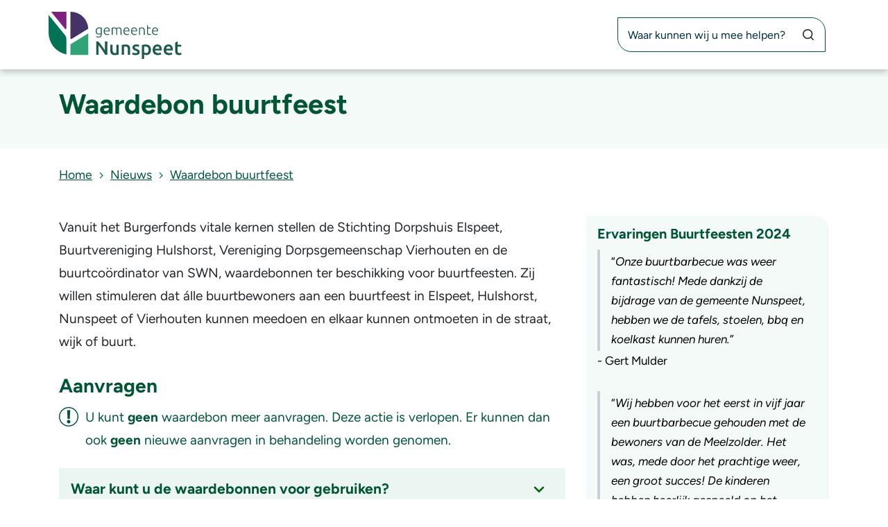

--- FILE ---
content_type: text/html; charset=utf-8
request_url: https://www.nunspeet.nl/nieuws/buurtfeest-organiseren
body_size: 9378
content:
<!DOCTYPE html>
<html lang="nl">
<head>

<meta charset="utf-8">
<!-- 
	WIND Internet
			Interesse in een eigen TYPO3 website of ondersteuning nodig? Neem contact met ons op.
			Tel:   +31 (0)58 280 28 87
			Email: info@windinternet.nl
			WWW:   https://www.windinternet.nl
	
			+-+-+-+-+-+-+-+-+-

	This website is powered by TYPO3 - inspiring people to share!
	TYPO3 is a free open source Content Management Framework initially created by Kasper Skaarhoj and licensed under GNU/GPL.
	TYPO3 is copyright 1998-2026 of Kasper Skaarhoj. Extensions are copyright of their respective owners.
	Information and contribution at https://typo3.org/
-->


<link rel="icon" href="/_assets/72d743333c487efaa2e318c081bfd98b/Images/favicon.ico" type="image/vnd.microsoft.icon">

<meta name="generator" content="TYPO3 CMS">
<meta name="description" content="Voor het organiseren van een buurtfeest kunt een waardebon krijgen voor oa partytenten  springkussens en statafels">
<meta name="keywords" content="buurtfeest, waardebon, springkussen, evenement, buurtfeesten, straatbarbecue, bbq">
<meta property="og:image" content="https://www.nunspeet.nl/_assets/72d743333c487efaa2e318c081bfd98b/Images/nunspeet-social.png">
<meta name="twitter:card" content="summary">
<meta name="twitter:image" content="https://www.nunspeet.nl/_assets/72d743333c487efaa2e318c081bfd98b/Images/nunspeet-social.png">


<link rel="stylesheet" href="https://fonts.googleapis.com/css?family=IBM+Plex+Sans:400,600,700" media="all" nonce="fL5fgG-3vl60PO9iKetuUx7KjGA1uLEOnZ7-IzxFeGA2rLsaYG4E2A">
<link rel="stylesheet" href="https://websurveys2.govmetric.com/css/client/gm_sidebar.css" media="all" nonce="fL5fgG-3vl60PO9iKetuUx7KjGA1uLEOnZ7-IzxFeGA2rLsaYG4E2A">
<link rel="stylesheet" href="/typo3temp/assets/compressed/merged-734bd065cf328dc2524ff6a0cb099906-0c5c9b663f3eff21a728618a3785f6cf.css.gz?1768839223" media="all" nonce="fL5fgG-3vl60PO9iKetuUx7KjGA1uLEOnZ7-IzxFeGA2rLsaYG4E2A">
<link rel="stylesheet" href="/typo3temp/assets/compressed/merged-d9286ecb42bcaaa769fd2fd712b3cf90-4dfb4cdab8ad4fb9311efb938ce44550.css.gz?1768395051" media="print" nonce="fL5fgG-3vl60PO9iKetuUx7KjGA1uLEOnZ7-IzxFeGA2rLsaYG4E2A">



<script src="/typo3temp/assets/compressed/merged-cc6253c722cbffd2a2a33c38cf0ae5d2-cd08e87e1db992d69faa4a92fd1c2b00.js.gz?1768395051" nonce="fL5fgG-3vl60PO9iKetuUx7KjGA1uLEOnZ7-IzxFeGA2rLsaYG4E2A"></script>

<script src="/typo3temp/assets/compressed/merged-ce316a16f35b5de0efdeedb47aed231b-6739a4232488e1729f19a179debb3a56.js.gz?1768395051" nonce="fL5fgG-3vl60PO9iKetuUx7KjGA1uLEOnZ7-IzxFeGA2rLsaYG4E2A"></script>
<script async="async" src="https://siteimproveanalytics.com/js/siteanalyze_6005078.js" nonce="fL5fgG-3vl60PO9iKetuUx7KjGA1uLEOnZ7-IzxFeGA2rLsaYG4E2A"></script>
<script defer="defer" src="https://cdn.talkjs.com/talk.js" nonce="fL5fgG-3vl60PO9iKetuUx7KjGA1uLEOnZ7-IzxFeGA2rLsaYG4E2A"></script>
<script defer="defer" nonce="fL5fgG-3vl60PO9iKetuUx7KjGA1uLEOnZ7-IzxFeGA2rLsaYG4E2A">
		const notificationsSupported = !!(window.Notification && Notification.requestPermission)

		// Define the chat options
		// See next section for more details
		// as an example we are includng here `customerRole` and `cookieOptions` but they are optional and can be removed
		var COOSTO_WEBCHAT_OPTIONS = {
		appId: 'E30LNkr5',
		companyName: 'Gemeente Nunspeet',
		companyLogo: 'https://www.nunspeet.nl/_assets/72d743333c487efaa2e318c081bfd98b/Images/logogemeente.svg',
		welcomeMessage: {
		 default: {
			 // the first entry in this 'default' section will be the one used as a 'last resort' option if the local can not be detected
			 'nl-NL': 'Welkom bij de gemeente Nunspeet. Waarmee kunnen we u helpen?',
			 'en-GB': 'Hi! Feel free to ask the questions you have here and we will be happy to help you on your way.',
		 },
		 urls: {
			 'pricing': {
				 // this messages will be used if url is something like: `https://www.example.com/something/some-pricing-page/12341234 because it contains pricing
				 'nl-NL': 'Hoi! Dit gaat over prijzen.',
				 'en-GB': 'Hi! This is about pricing.',
			 },
		 }
		},
		systemMessages: {
			'nl-NL': ['Welkom!'],
			'en-GB': ['Welcome!']
		},
		locale: navigator.language || 'nl-NL',
		// customerRole: 'yyyy',
		// cookieOptions: ';max-age=86400'
		// notificationsEnabled: notificationsSupported
		autoOpen: 'never',
		// autoOpenDelay:5000,
		// customButton: {
		// elementId: 'message_bubble',
		// closeElementId: 'close_button'
		// },
		// emailEnabled: true,
		keepOpen: true,
		launcher: 'always' // 'always', 'close-only', 'never'
	}
	</script>
<script nonce="fL5fgG-3vl60PO9iKetuUx7KjGA1uLEOnZ7-IzxFeGA2rLsaYG4E2A">
		 // v1.1.3
		 !function(){"use strict";var t=function(t,e){this.talkJsInstance=t,this.options=e};function e(t,e,o){var s=t+"="+e;o&&(s+=";"+o),document.cookie=s}
			 t.prototype.build=function(){this.participants=this.setupParticipants();var t=new this.talkJsInstance.Session({appId:this.options.appId,
				 me:this.participants.customerUser});t.setDesktopNotificationEnabled(this.options.notificationsEnabled)
			 ;var e=this.setupConversation(t,this.participants);return this.chatWindow=this.setupChatWindow(t,e),t},t.prototype.setupParticipants=function(){
				 var t=this.options,e=t.customerId+"_"+t.locale;return{webCareUser:new this.talkJsInstance.User({id:t.appId+"_"+e,name:t.companyName,
						 photoUrl:t.companyLogo,welcomeMessage:this.getWelcomeMessage(),role:t.webCareAgentRole}),customerUser:new this.talkJsInstance.User({id:e,
						 name:t.customerName,role:t.customerRole,locale:t.locale})}},t.prototype.setupConversation=function(t,e){
				 this.conversationId=this.talkJsInstance.oneOnOneId(e.customerUser,e.webCareUser);var o=t.getOrCreateConversation(this.conversationId),s={
					 welcomeMessages:this.getSystemMessages(),custom:{url:window.location.href}};return o.setAttributes(s),o.setParticipant(e.customerUser),
					 o.setParticipant(e.webCareUser),o},t.prototype.setupChatWindow=function(t,e){var o=t.createPopup(e,{keepOpen:this.options.keepOpen,
				 launcher:this.options.launcher});return o.mount({show:!1}),this.shouldAutoOpen()&&setTimeout((function(){o.show()}),this.options.autoOpenDelay),
				 o.on("focus",(function(){o.select(e)})),o},t.prototype.enableEmailFeature=function(t){if(this.options.emailEnabled){
				 var e=this.options.customerRole,o=this.options.webCareAgentRole;if(e||o){
					 var s=this.conversationId,n=this.participants.customerUser.id,i=this.options.cookieName;this.chatWindow.createHtmlPanel({url:"./email-form.html",
						 height:130}).then((function(o){t?o.DOMContentLoadedPromise.then((function(){
						 o.window.document.getElementById("register-form").addEventListener("submit",(function(t){o&&(o.hide(),o.window.saveForm(s,e,n,i),t.preventDefault())
						 }))})):o.hide()})).catch((function(t){return console.log(t)}))}}},t.prototype.isMobile=function(){
				 return/Android|webOS|iPhone|iPad|iPod|BlackBerry|IEMobile|Opera Mini/i.test(navigator.userAgent)},t.prototype.shouldAutoOpen=function(){
				 switch(this.options.autoOpen){case"mobileOnly":return this.isMobile();case"desktopOnly":return!this.isMobile();case"always":return!0;case"never":
					 default:return!1}},t.prototype.isValidObject=function(t){return"object"==typeof t&&Object.keys(t).length>0},t.prototype.getWelcomeMessage=function(){
				 var t,e=this.options;if(!this.isValidObject(e.welcomeMessage))throw new Error("Invalid `welcomeMessage`");if(t=e.welcomeMessage.default||{},
					 !this.isValidObject(t))throw new Error("Invalid `welcomeMessage.default`");var o=t[Object.keys(t)[0]]
				 ;if(e.welcomeMessage.urls&&"object"==typeof e.welcomeMessage.urls){var s=Object.keys(e.welcomeMessage.urls).find((function(t){
					 return window.location.href.toLowerCase().includes(t.toLowerCase())}));if(s&&(t=e.welcomeMessage.urls[s],
					 !this.isValidObject(t)))throw new Error("Invalid `welcomeMessage for url`")}return t[e.locale]?t[e.locale]:o},
				 t.prototype.getSystemMessages=function(){var t=this.options,e=t.systemMessages||{}
				 ;return e&&this.isValidObject(e)?e[t.locale]||e[Object.keys(e)[0]]:null},t.prototype.getChatWindow=function(){return this.chatWindow}
			 ;var o=function(t,e){void 0===t&&(t="COOKIE_STORE"),void 0===e&&(e=""),this.keyPrefix=t,this.cookieOptions=e};o.prototype._getCookieName=function(t){
				 return this.keyPrefix+"_"+t},o.prototype.get=function(t){return function(t){for(var e=t+"=",o=document.cookie.split(";"),s=0,n=o.length;s<n;s++){
				 for(var i=o[s];" "===i.charAt(0);)i=i.substring(1,i.length);if(0===i.indexOf(e))return i.substring(e.length,i.length)}return null
			 }(this._getCookieName(t))},o.prototype.set=function(t,o){return e(this._getCookieName(t),o,this.cookieOptions)},o.prototype.remove=function(t){
				 return o=this._getCookieName(t),s=this.cookieOptions,n="expires=Thu, 01 Jan 1970 00:00:00 GMT",void e(o,"",s?s+"; "+n:n);var o,s,n};var s={appId:null,
				 companyName:"",companyLogo:null,webCareAgentRole:null,welcomeMessage:{},customerId:null,customerName:"Guest",customerRole:null,
				 notificationsEnabled:!1,autoOpen:"always",autoOpenDelay:5e3,cookieName:"COOSTO_WEBCHAT",cookieOptions:"",metadataPollInterval:6e4,
				 lastMessageTimeThreshold:36e5,locale:"nl-NL",customButton:{elementId:"message_bubble",closeElementId:"close_button"},systemMessages:{},keepOpen:!1,
				 launcher:"always"},n=function(t,e){var n=Object.assign({},s,e);n.appId&&(this.talkJsInstance=t,this.options=n,
				 this.store=new o(this.options.cookieName,this.options.cookieOptions),this.session=null,this.initialize())},i={customerId:{configurable:!0},
				 hasActiveConversation:{configurable:!0}};function a(){
				 if(void 0!==window.Talk&&void 0!==window.COOSTO_WEBCHAT_OPTIONS)return new n(window.Talk,window.COOSTO_WEBCHAT_OPTIONS)}i.customerId.get=function(){
				 if(this.options.customerId)return this.options.customerId;var t=this.store.get("USER_ID");return t||(t="_"+Math.random().toString(36).substr(2,9),
					 this.store.set("USER_ID",t)),t},i.hasActiveConversation.get=function(){var t=Number(this.store.get("LAST_MESSAGE"))
			 ;return!(!t||isNaN(t))&&(new Date).getTime()-t<this.options.lastMessageTimeThreshold},n.prototype.initialize=function(){var e=this
			 ;this.checkStatus().then((function(o){if(o||e.hasActiveConversation){var s=Object.assign({},e.options,{customerId:e.customerId
			 }),n=new t(e.talkJsInstance,s);e.session=n.build(),e.chatWindow=n.getChatWindow(),e.session.on("message",(function(t){
				 e.store.set("LAST_MESSAGE",t.timestamp)})),e.monitorChatAvailability(),e.handleMessageBubble(),e.askUserForEmail(n),
			 e.options.afterLoadHook&&e.options.afterLoadHook()}}))},n.prototype.askUserForEmail=function(t){var e=this.store.get("TALKJS_EMAIL")
			 ;t.enableEmailFeature(!e)},n.prototype.checkStatus=function(){return this.talkJsInstance.getAppMetadata(this.options.appId).then((function(t){
				 return!t.custom.closed}))},n.prototype.closeChat=function(){this.session&&this.session.getPopups().forEach((function(t){return t.destroy()}))},
				 n.prototype.monitorChatAvailability=function(){var t=this;if(this.options.metadataPollInterval)var e=setInterval((function(){
					 t.checkStatus().then((function(o){o||t.hasActiveConversation||(t.closeChat(),clearInterval(e))}))}),this.options.metadataPollInterval)},
				 n.prototype.handleMessageBubble=function(){
					 var t="open",e=this.options.customButton.elementId,o=this.options.customButton.closeElementId,s=document.getElementById("__talkjs_launcher"),n=document.getElementById(e)
					 ;if(n&&"always"===this.options.launcher){n.style.display=s.classList.contains(t)?"none":"block";var i=this.chatWindow
					 ;n.addEventListener("click",(function(){i.show()}));var a=s.classList.contains(t),r=new MutationObserver((function(e){e.forEach((function(e){
						 if("class"===e.attributeName){var o=e.target.classList.contains(t);a!==o&&(a=o,n.style.display=o?"none":"block")}}))}));r.observe(s,{attributes:!0})
					 ;var c=document.getElementById(o);c&&c.addEventListener("click",(function(t){n.style.display="none",r.disconnect(),t.stopPropagation()}))}},
				 Object.defineProperties(n.prototype,i),window.addEventListener("load",a),"complete"===document.readyState&&a()}();
	</script>

<meta name="viewport" content="width=device-width, initial-scale=1, shrink-to-fit=no"><title>Waardebon buurtfeest, Gemeente Nunspeet</title>
<link rel="canonical" href="https://www.nunspeet.nl/nieuws/buurtfeest-organiseren"/>

</head>
<body>
<div class="skiplinks"><ul><li><a href="/nieuws/buurtfeest-organiseren#subject-content">Ga naar de inhoud</a></li><li><a href="/nieuws/buurtfeest-organiseren#contact-content">Ga naar het contact</a></li></ul></div><div class="wrapper"><header><div class="container-fluid"><div class="row"><div class="col-sm-12 col-md-12 col-lg-12 main-navigation"><div class="container"><div class="row"><div class="col-6 col-md-4 main-navigation-logo"><a href="/"><img src="/_assets/72d743333c487efaa2e318c081bfd98b/Images/logo.svg" width="162" height="58"  class="homepagelogo"  alt="Logo gemeente Nunspeet" ></a></div><div class="col main-navigation-search"><div class="search"><form action="/zoeken" data-windsolrliveresults="/nieuws/buurtfeest-organiseren/search.json" method="get" accept-charset="utf-8" data-windsolrliveresults-maxtextsize="120"><div class="search-form d-flex flex-row"><div class="search-field align-self-stretch"><label for="search_field" id="searchLabel" class="sr-only sr-only-focusable">Zoekfunctie</label><input type="text" name="q" value="" placeholder="Waar kunnen wij u mee helpen?" title="Waar kunnen wij u mee helpen?" class="tx-solr-q js-solr-q tx-windsolrliveresults" id="search_field" role="combobox" aria-expanded="false" /></div><div class="search-submit align-self-end"><label for="search_button" class="sr-only sr-only-focusable">Zoekknop</label><input type="submit" value="Zoek" title="Zoekopdracht starten" class="search-icon" id="search_button"/></div></div></form></div></div></div></div></div></div></div><div></div></header><div class="content"><div class="main-header"><div class="container"><div class="row "><div class="col-lg-12 col-md-12 col-sm-12 main-header-title"><h1>Waardebon buurtfeest</h1></div></div></div></div><div class="main-breadcrumbs container"><div class="align-content-center"><ul><li class="first"><a href="/">Home</a></li><li><a href="/nieuws" title="Nieuws en gemeentepagina&#039;s">Nieuws</a></li><li class="last"><a href="/nieuws/buurtfeest-organiseren" title="Voor het organiseren van een buurtfeest kunt een waardebon krijgen voor oa partytenten  springkussens en statafels">Waardebon buurtfeest</a></li></ul></div></div><div class="container pb-md-5 py-sm-0" id="subject-content"><div class="row pt-4"><div class="col-lg-8 col-md-12 col-sm-12 order-1 intro-container"><!--TYPO3SEARCH_begin--><div id="c5646" class="frame frame-default frame-type-text  frame-layout-0 frame-space-after-small"><p>Vanuit het Burgerfonds vitale kernen stellen de Stichting Dorpshuis Elspeet, Buurtvereniging Hulshorst, Vereniging Dorpsgemeenschap Vierhouten en de buurtcoördinator van SWN, waardebonnen ter beschikking voor buurtfeesten. Zij willen stimuleren dat álle buurtbewoners aan een buurtfeest in Elspeet, Hulshorst, Nunspeet of Vierhouten kunnen meedoen en elkaar kunnen ontmoeten in de straat, wijk of buurt.</p></div><div id="c7902" class="frame frame-default frame-type-text  frame-layout-0"><h2 class="">
                Aanvragen
            </h2><p class="warning">U kunt <strong>geen</strong> waardebon meer aanvragen. Deze actie is verlopen. Er kunnen dan ook <strong>geen</strong> nieuwe aanvragen in behandeling worden genomen.&nbsp;</p></div><div id="c6632" class="frame frame-type-fce_accordion"><div class="accordionblock" id="accordion6632"><div class="accordion-item"><div class="accordion-title"><h2 class="title"><a class="collapsed" data-toggle="collapse" data-parent="#accordion6632" href="#collapse66320">
								Waar kunt u de waardebonnen voor gebruiken?
							</a></h2></div><span class="accordion-state visuallyhidden">Accordion item is ingeklapt</span><div id="collapse66320" class="panel-collapse collapse in"><div class="accordion-inner"><div class="text"><p>Waar kunt u de waardebon voor gebruiken?</p><ul><li>Huren van barbecue, stoelen en tafels, serviesgoed, partytent etc. &nbsp;&nbsp;</li><li>Huur van spelmateriaal voor een activiteit zoals een springkussen etc. &nbsp;&nbsp;</li><li>De gemeente vergoedt tot maximaal € 150,- voor workshop(s). Uiteraard moet er een relatie zijn tussen dat wat er wordt aangevraagd en de buurtactiviteit. &nbsp; &nbsp;</li><li>Eten en drinken (enkel bestemd voor koffie/thee/limonade en iets lekkers zoals een koekje of een ijsje erbij) tot maximaal € 50,- wanneer dit bestemd is voor de hele buurt als onderdeel van de buurtactiviteit (alcohol en vlees uitgesloten). &nbsp;</li></ul><p>Waar kunt u de waardebon niet voor gebruiken?</p><ul><li>De aanschaf van gereedschap of apparatuur zoals een hogedrukspuit. Huren mag ook niet.</li><li>De aanschaf van artikelen, zoals barbecues en (wegwerp)servies, bestek, aankleding of een terrasverwarmer. Dergelijke artikelen huren mag wel. &nbsp;&nbsp;</li><li>Loonkosten (b.v. hoveniers/stratenmakers) en honoraria voor artiesten, zoals dj’s, clowns en schmink-artiesten. &nbsp;</li><li>De aanschaf van verkeersmaatjes, verkeersborden, inzamelbakken statiegeldflesjes en -blikjes, AED-apparaten etc. &nbsp;&nbsp;</li><li>De aanschaf van versieringen, prijsjes, ballonnen, wegwerpservies, bedankjes en attenties. &nbsp; &nbsp;</li><li>Aanschaf van sport- en spelmateriaal. Huren mag wel. &nbsp;</li><li>Artikelen die niet voor de buurt als geheel bestemd zijn, maar voor particulier gebruik/bezit. &nbsp; &nbsp;</li></ul></div></div></div></div><div class="accordion-item"><div class="accordion-title"><h2 class="title"><a class="collapsed" data-toggle="collapse" data-parent="#accordion6632" href="#collapse66321">
								Voorwaarden waardebonnen
							</a></h2></div><span class="accordion-state visuallyhidden">Accordion item is ingeklapt</span><div id="collapse66321" class="panel-collapse collapse in"><div class="accordion-inner"><div class="text"><ul><li>De waardebon is geldig van juni 2025 t/m 31 oktober 2025.</li><li>De bon heeft een maximumwaarde van € 200,-- Huurt u materialen voor een lager bedrag dan € 200,--, dan kunt u voor het niet-bestede bedrag niet later opnieuw materialen huren, danwel dit in contanten verzilveren. Het resterende bedrag vervalt dus.</li><li>Huurt u materialen voor meer dan € 200,-- dan zijn de kosten die het bedrag van € 200,-- overstijgen voor rekening van de aanvrager van de waardebon.</li><li>De organisator kan de gemaakte kosten na afloop declareren bij de gemeente Nunspeet.</li><li>De aanvraag wordt akkoord bevonden, tenzij er al een waardebon voor een buurtfeest in de directe omgeving is aangevraagd.</li><li>De Dorpsvereniging Elspeet, Buurtvereniging Hulshorst, Vereniging Dorpsgemeenschap Vierhouten en de gemeente Nunspeet dragen op geen enkele wijze verantwoordelijkheid voor het buurtfeest en de gehuurde materialen.&nbsp;</li></ul></div></div></div></div></div></div><div id="c5652" class="frame frame-default frame-type-text  frame-layout-0 frame-space-before-medium frame-space-after-small"><h2 class="">
                Let op
            </h2><ul><li>Bij de organisatie van het buurtfeest moet u rekening houden met eventueel benodigde verzekeringen.</li><li>Reserveer op tijd uw materialen om teleurstelling te voorkomen. Hierbij geldt op = op!</li><li>Voor elk buurtfeest geldt dat er voorwaarden zijn waar uw buurtfeest of straatbarbecue aan moet voldoen.&nbsp;</li></ul></div><!--TYPO3SEARCH_end--></div><div class="col-lg-8 col-md-12 col-sm-12 order-3 content-container"><!--TYPO3SEARCH_begin--><!--TYPO3SEARCH_end--><!-- GovMetric Web Code Snippet begint hier --><div class="gm_sidebar"><h3>Wat vindt u van onze website?</h3><ul class="list-unstyled list-group list-group-horizontal"><li class="list-group-item border-0"><a href="https://websurveys2.servmetric.com/theme/gm/9990014?GUID=b19f59a8-4758-4138-af7b-8d6a46b3d09f&Q_RATINGID=3" class="gm_sidebar_anchor" title="Beoordeel deze pagina als goed" role="button" rel="nofollow"><img src="https://websurveys2.govmetric.com/imgs/smileys/svg/standard/smiley-dark-green.svg" alt="Beoordeel deze pagina als goed (groene smiley)"></a></li><li class="list-group-item border-0"><a href="https://websurveys2.servmetric.com/theme/gm/9990014?GUID=b19f59a8-4758-4138-af7b-8d6a46b3d09f&Q_RATINGID=2" class="gm_sidebar_anchor" title="Beoordeel deze pagina als neutraal" role="button" rel="nofollow"><img src="https://websurveys2.govmetric.com/imgs/smileys/svg/standard/smiley-orange.svg" alt="Beoordeel deze pagina als neutraal (oranje smiley)"></a></li><li class="list-group-item border-0"><a href="https://websurveys2.servmetric.com/theme/gm/9990014?GUID=b19f59a8-4758-4138-af7b-8d6a46b3d09f&Q_RATINGID=4" class="gm_sidebar_anchor" title="Beoordeel deze pagina als slecht" role="button" rel="nofollow"><img src="https://websurveys2.govmetric.com/imgs/smileys/svg/standard/smiley-dark-red.svg" alt="Beoordeel deze pagina als slecht (rode smiley)"></a></li></ul></div><link rel="stylesheet" type="text/css" href="https://websurveys2.govmetric.com/css/client/gm_sidebar.css"><script type="text/javascript" src="https://websurveys2.govmetric.com/js/client/gm_sidebar.js"></script><script type="text/javascript" src="https://hitcounter.govmetric.com/9990016"></script><!-- GovMetric Web Code Snippet eindigt hier --></div><div class="col-lg-4 col-md-12 col-sm-12 order-2 sidebar"><!--TYPO3SEARCH_begin--><div id="c7933" class="frame frame-type-fce_colorblocks"><div id="c7933" class="color-block color-3"><h3 class="">
                Ervaringen Buurtfeesten 2024
            </h3><div class="text"><p class="quote">“<i>Onze buurtbarbecue was weer fantastisch! Mede dankzij de bijdrage van de gemeente Nunspeet, hebben we de tafels, stoelen, bbq en koelkast kunnen huren.</i>”</p><p>- Gert Mulder</p><p>&nbsp;</p><p class="quote">“<i>Wij hebben voor het eerst in vijf jaar een buurtbarbecue gehouden met de bewoners van de Meelzolder. Het was, mede door het prachtige weer, een groot succes! De kinderen hebben heerlijk gespeeld op het springkussen wat we met de waardebon hebben gehuurd. Het plan is om voortaan de laatste zaterdag van juni te bestempelen als ‘Meelzolder Buurtbarbecue’.</i>”</p><p>- Ank Herstel</p><p>&nbsp;</p><p class="quote">“<i>Op vrijdag 23 augustus was onze jaarlijkse buurtbarbecue aan de Stakenbergweg in Elspeet. Dankzij de waardebon die wij kregen, konden wij een tent laten komen via partyverhuur Nunspeet. Dit zorgde ervoor dat wij minder druk waren met de voorbereidingen en daardoor meer tijd hadden om gezellig te BBQ’en. Samen met de buurt een hele fijne avond gehad. Super bedankt dat wij deze waardebon mochten ontvangen! Meer gemak is meer plezier!</i>”</p><p>- Geertruida van de Werfhorst</p><p>&nbsp;</p><p class="quote">“<i>Met de waardebon hebben we een springkussen en sky dancers gehuurd voor op onze Buurtrommelmarkt aan de Lindelaan. Het was een groot succes!</i>”</p><p>- Arianne en Manon</p></div></div></div><!--TYPO3SEARCH_end--></div></div></div><div class="contact-banner" id="contact-content"><div class="container py-5"><h2>Contact</h2><div class="row"><div class="col-md-12 col-lg-3 pl-2 pr-5"><div id="c36" class="frame frame-type-fce_action_button"><div id="c36"><a href="/afspraak-maken" target="_top" title="Afspraak maken" class="btn action-button-1">
				Afspraak maken
			</a></div></div><div class="socialmedia-container"><div id="c34" class="frame frame-default frame-type-fce_iconlinklist  frame-layout-2"><ul class="linklist-icon"><li><a href="http://facebook.com/gemeentenunspeet" target="_top" title="Facebook gemeente Nunspeet"><img class="img-fluid" src="/fileadmin/user_upload/facebook_black.svg" width="12" height="22" alt="" /></a></li><li><a href="https://nl.linkedin.com/company/gemeente-nunspeet" target="_top" title="LinkedIn gemeente Nunspeet"><img class="img-fluid" src="/fileadmin/user_upload/linkedin_black.svg" width="22" height="22" alt="" /></a></li><li><a href="http://instagram.com/gemeente_nunspeet" target="_top" title="Instagram gemeente Nunspeet"><img class="img-fluid" src="/fileadmin/user_upload/instagram_black.svg" width="22" height="22" alt="" /></a></li></ul></div></div></div><div class="col-md-12 col-lg-9 py-3 px-4 px-md-0 row"><div class="col-md-12 col-lg-6 px-0"><div id="c37" class="frame frame-default frame-type-fce_iconlinklist  frame-layout-0"><ul class="linklist-icon"><li><img class="img-fluid" src="/fileadmin/user_upload/telephone_black.svg" width="20" height="22" alt="" /><a href="tel:0341259911" title="(0341) 25 99 11">(0341) 25 99 11</a></li></ul></div>

	<div class="opening-days-phone">Vandaag bereikbaar van 08:30 tot 16:30 uur</div>

<div id="c1039" class="frame frame-default frame-type-fce_iconlinklist  frame-layout-0"><ul class="linklist-icon"><li><img class="img-fluid" src="/fileadmin/user_upload/home_black.svg" width="20" height="22" alt="" /><span class="no-link">Bezoekadres: Markt 1, 8071 GJ Nunspeet</span></li></ul></div>

	<ul class="linklist-icon opening-days">
		<li>
			
					
							<span class="text">Vandaag geopend van 08:30 tot 20:00 uur</span>
						
				
			
					<span class="text">Morgen van 08:30 tot 16:30 uur</span>
				
		</li>
	</ul>

</div><div class="col-md-12 col-lg-6 px-0"><div id="c38" class="frame frame-default frame-type-fce_iconlinklist  frame-layout-0"><ul class="linklist-icon"><li><img class="img-fluid" src="/fileadmin/user_upload/email_black.svg" width="22" height="17" alt="" /><a href="mailto:gemeente@nunspeet.nl" title="Uw vraag kunt u ook e-mailen naar gemeente@nunspeet.nl">Uw vraag kunt u ook e-mailen naar gemeente@nunspeet.nl</a></li><li><img class="img-fluid" src="/fileadmin/user_upload/telephone_black.svg" width="20" height="22" alt="" /><a href="/bestuur-organisatie/openingstijden-en-contactgegevens" target="_top" title="Alle contactgegevens">Alle contactgegevens</a></li></ul></div></div></div></div></div></div><footer><div class="container"><ul class="d-flex flex-row"><li class="first"><a href="/proclaimer" title="Dit is de officiële website van de gemeente Nunspeet. De gemeente is verantwoordelijk voor de inhoud van deze website en doet er alles aan om deze actueel, juist en toegankelijk te houden.">Proclaimer</a></li><li><a href="/toegankelijkheid" title="Toegankelijkheidsverklaring gemeente Nunspeet">Toegankelijkheid</a></li><li><a href="/privacy-statement" title="Verwerking van persoonsgegevens">Privacyverklaring</a></li><li><a href="/cookies" title="De website maakt gebruik van cookies. Dit zijn kleine stukjes tekst die informatie bevatten over het bezoek aan de gemeentelijke website. ">Cookies</a></li><li class="last"><a href="/colofon" title="Ontwikkeling website">Colofon</a></li></ul></div></footer></div></div>
<script src="/typo3temp/assets/compressed/merged-a524a0d8927d5703f10915a9990b2d5f-bfee801eb1079683c3bcca9acae238dd.js.gz?1768395051" nonce="fL5fgG-3vl60PO9iKetuUx7KjGA1uLEOnZ7-IzxFeGA2rLsaYG4E2A"></script>

<script src="/typo3temp/assets/compressed/merged-cfa4dd2b76fdd65bc5da9a5d90d83591-cf0056461aecf34a7ba34463eab56e85.js.gz?1768395051" nonce="fL5fgG-3vl60PO9iKetuUx7KjGA1uLEOnZ7-IzxFeGA2rLsaYG4E2A"></script>



</body>
</html>

--- FILE ---
content_type: text/css; charset=utf-8
request_url: https://www.nunspeet.nl/typo3temp/assets/compressed/merged-734bd065cf328dc2524ff6a0cb099906-0c5c9b663f3eff21a728618a3785f6cf.css.gz?1768839223
body_size: 42301
content:
.ce-align-left{text-align:left;}.ce-align-center{text-align:center;}.ce-align-right{text-align:right;}.ce-table td,.ce-table th{vertical-align:top;}.ce-textpic,.ce-image,.ce-nowrap .ce-bodytext,.ce-gallery,.ce-row,.ce-uploads li,.ce-uploads div{overflow:hidden;}.ce-left .ce-gallery,.ce-column{float:left;}.ce-center .ce-outer{position:relative;float:right;right:50%;}.ce-center .ce-inner{position:relative;float:right;right:-50%;}.ce-right .ce-gallery{float:right;}.ce-gallery figure{display:table;margin:0;}.ce-gallery figcaption{display:table-caption;caption-side:bottom;}.ce-gallery img{display:block;}.ce-gallery iframe{border-width:0;}.ce-border img,.ce-border iframe{border:2px solid #000000;padding:0px;}.ce-intext.ce-right .ce-gallery,.ce-intext.ce-left .ce-gallery,.ce-above .ce-gallery{margin-bottom:10px;}.ce-image .ce-gallery{margin-bottom:0;}.ce-intext.ce-right .ce-gallery{margin-left:10px;}.ce-intext.ce-left .ce-gallery{margin-right:10px;}.ce-below .ce-gallery{margin-top:10px;}.ce-column{margin-right:10px;}.ce-column:last-child{margin-right:0;}.ce-row{margin-bottom:10px;}.ce-row:last-child{margin-bottom:0;}.ce-above .ce-bodytext{clear:both;}.ce-intext.ce-left ol,.ce-intext.ce-left ul{padding-left:40px;overflow:auto;}.ce-headline-left{text-align:left;}.ce-headline-center{text-align:center;}.ce-headline-right{text-align:right;}.ce-uploads{margin:0;padding:0;}.ce-uploads li{list-style:none outside none;margin:1em 0;}.ce-uploads img{float:left;padding-right:1em;vertical-align:top;}.ce-uploads span{display:block;}.ce-table{width:100%;max-width:100%;}.ce-table th,.ce-table td{padding:0.5em 0.75em;vertical-align:top;}.ce-table thead th{border-bottom:2px solid #dadada;}.ce-table th,.ce-table td{border-top:1px solid #dadada;}.ce-table-striped tbody tr:nth-of-type(odd){background-color:rgba(0,0,0,.05);}.ce-table-bordered th,.ce-table-bordered td{border:1px solid #dadada;}.frame-space-before-extra-small{margin-top:1em;}.frame-space-before-small{margin-top:2em;}.frame-space-before-medium{margin-top:3em;}.frame-space-before-large{margin-top:4em;}.frame-space-before-extra-large{margin-top:5em;}.frame-space-after-extra-small{margin-bottom:1em;}.frame-space-after-small{margin-bottom:2em;}.frame-space-after-medium{margin-bottom:3em;}.frame-space-after-large{margin-bottom:4em;}.frame-space-after-extra-large{margin-bottom:5em;}.frame-ruler-before:before{content:'';display:block;border-top:1px solid rgba(0,0,0,0.25);margin-bottom:2em;}.frame-ruler-after:after{content:'';display:block;border-bottom:1px solid rgba(0,0,0,0.25);margin-top:2em;}.frame-indent{margin-left:15%;margin-right:15%;}.frame-indent-left{margin-left:33%;}.frame-indent-right{margin-right:33%;}@font-face{font-family:"Open Sans";font-style:normal;font-weight:400;src:local("Open Sans Regular"),local("OpenSans-Regular"),url('../../../_assets/72d743333c487efaa2e318c081bfd98b/Fonts/open_sans.woff2') format("woff2");unicode-range:U+0100-024F,U+0259,U+1E00-1EFF,U+2020,U+20A0-20AB,U+20AD-20CF,U+2113,U+2C60-2C7F,U+A720-A7FF}:root{--blue:#007bff;--indigo:#6610f2;--purple:#6f42c1;--pink:#e83e8c;--red:#C7170F;--orange:#fd7e14;--yellow:#FDCD2F;--green:#28a745;--teal:#20c997;--cyan:#17a2b8;--white:#FFFFFF;--gray:#6c757d;--gray-dark:#343a40;--primary:#007bff;--secondary:#6c757d;--success:#28a745;--info:#17a2b8;--warning:#FDCD2F;--danger:#C7170F;--light:#f8f9fa;--dark:#343a40;--breakpoint-xs:0;--breakpoint-sm:576px;--breakpoint-md:768px;--breakpoint-lg:992px;--breakpoint-xl:1200px;--font-family-sans-serif:-apple-system,BlinkMacSystemFont,"Segoe UI",Roboto,"Helvetica Neue",Arial,"Noto Sans","Liberation Sans",sans-serif,"Apple Color Emoji","Segoe UI Emoji","Segoe UI Symbol","Noto Color Emoji";--font-family-monospace:SFMono-Regular,Menlo,Monaco,Consolas,"Liberation Mono","Courier New",monospace}*,*::before,*::after{box-sizing:border-box}html{font-family:sans-serif;line-height:1.15;-webkit-text-size-adjust:100%;-webkit-tap-highlight-color:rgba(0,0,0,0)}article,aside,figcaption,figure,footer,header,hgroup,main,nav,section{display:block}body{margin:0;font-family:-apple-system,BlinkMacSystemFont,"Segoe UI",Roboto,"Helvetica Neue",Arial,"Noto Sans","Liberation Sans",sans-serif,"Apple Color Emoji","Segoe UI Emoji","Segoe UI Symbol","Noto Color Emoji";font-size:1rem;font-weight:400;line-height:1.5;color:#212529;text-align:left;background-color:#fff}[tabindex="-1"]:focus:not(:focus-visible){outline:0 !important}hr{box-sizing:content-box;height:0;overflow:visible}h1,h2,h3,h4,h5,h6{margin-top:0;margin-bottom:.5rem}p{margin-top:0;margin-bottom:1rem}abbr[title],abbr[data-original-title]{text-decoration:underline;text-decoration:underline dotted;cursor:help;border-bottom:0;text-decoration-skip-ink:none}address{margin-bottom:1rem;font-style:normal;line-height:inherit}ol,ul,dl{margin-top:0;margin-bottom:1rem}ol ol,ul ul,ol ul,ul ol{margin-bottom:0}dt{font-weight:700}dd{margin-bottom:.5rem;margin-left:0}blockquote{margin:0 0 1rem}b,strong{font-weight:bolder}small{font-size:80%}sub,sup{position:relative;font-size:75%;line-height:0;vertical-align:baseline}sub{bottom:-0.25em}sup{top:-0.5em}a{color:#007bff;text-decoration:none;background-color:rgba(0,0,0,0)}a:hover{color:rgb(0,86.1,178.5);text-decoration:underline}a:not([href]):not([class]){color:inherit;text-decoration:none}a:not([href]):not([class]):hover{color:inherit;text-decoration:none}pre,code,kbd,samp{font-family:SFMono-Regular,Menlo,Monaco,Consolas,"Liberation Mono","Courier New",monospace;font-size:1em}pre{margin-top:0;margin-bottom:1rem;overflow:auto;-ms-overflow-style:scrollbar}figure{margin:0 0 1rem}img{vertical-align:middle;border-style:none}svg{overflow:hidden;vertical-align:middle}table{border-collapse:collapse}caption{padding-top:.75rem;padding-bottom:.75rem;color:#6c757d;text-align:left;caption-side:bottom}th{text-align:inherit;text-align:-webkit-match-parent}label{display:inline-block;margin-bottom:.5rem}button{border-radius:0}button:focus:not(:focus-visible){outline:0}input,button,select,optgroup,textarea{margin:0;font-family:inherit;font-size:inherit;line-height:inherit}button,input{overflow:visible}button,select{text-transform:none}[role=button]{cursor:pointer}select{word-wrap:normal}button,[type=button],[type=reset],[type=submit]{-webkit-appearance:button}button:not(:disabled),[type=button]:not(:disabled),[type=reset]:not(:disabled),[type=submit]:not(:disabled){cursor:pointer}button::-moz-focus-inner,[type=button]::-moz-focus-inner,[type=reset]::-moz-focus-inner,[type=submit]::-moz-focus-inner{padding:0;border-style:none}input[type=radio],input[type=checkbox]{box-sizing:border-box;padding:0}textarea{overflow:auto;resize:vertical}fieldset{min-width:0;padding:0;margin:0;border:0}legend{display:block;width:100%;max-width:100%;padding:0;margin-bottom:.5rem;font-size:1.5rem;line-height:inherit;color:inherit;white-space:normal}progress{vertical-align:baseline}[type=number]::-webkit-inner-spin-button,[type=number]::-webkit-outer-spin-button{height:auto}[type=search]{outline-offset:-2px;-webkit-appearance:none}[type=search]::-webkit-search-decoration{-webkit-appearance:none}::-webkit-file-upload-button{font:inherit;-webkit-appearance:button}output{display:inline-block}summary{display:list-item;cursor:pointer}template{display:none}[hidden]{display:none !important}h1,h2,h3,h4,h5,h6,.h1,.h2,.h3,.h4,.h5,.h6{margin-bottom:.5rem;font-weight:500;line-height:1.2}h1,.h1{font-size:2.5rem}h2,.h2{font-size:2rem}h3,.h3{font-size:1.75rem}h4,.h4{font-size:1.5rem}h5,.h5{font-size:1.25rem}h6,.h6{font-size:1rem}.lead{font-size:1.25rem;font-weight:300}.display-1{font-size:6rem;font-weight:300;line-height:1.2}.display-2{font-size:5.5rem;font-weight:300;line-height:1.2}.display-3{font-size:4.5rem;font-weight:300;line-height:1.2}.display-4{font-size:3.5rem;font-weight:300;line-height:1.2}hr{margin-top:1rem;margin-bottom:1rem;border:0;border-top:1px solid rgba(0,0,0,.1)}small,.small{font-size:80%;font-weight:400}mark,.mark{padding:.2em;background-color:#fcf8e3}.list-unstyled{padding-left:0;list-style:none}.list-inline{padding-left:0;list-style:none}.list-inline-item{display:inline-block}.list-inline-item:not(:last-child){margin-right:.5rem}.initialism{font-size:90%;text-transform:uppercase}.blockquote{margin-bottom:1rem;font-size:1.25rem}.blockquote-footer{display:block;font-size:80%;color:#6c757d}.blockquote-footer::before{content:"— "}.img-fluid{max-width:100%;height:auto}.img-thumbnail{padding:.25rem;background-color:#fff;border:1px solid #dee2e6;border-radius:.25rem;max-width:100%;height:auto}.figure{display:inline-block}.figure-img{margin-bottom:.5rem;line-height:1}.figure-caption{font-size:90%;color:#6c757d}code{font-size:87.5%;color:#e83e8c;word-wrap:break-word}a>code{color:inherit}kbd{padding:.2rem .4rem;font-size:87.5%;color:#fff;background-color:#212529;border-radius:.2rem}kbd kbd{padding:0;font-size:100%;font-weight:700}pre{display:block;font-size:87.5%;color:#212529}pre code{font-size:inherit;color:inherit;word-break:normal}.pre-scrollable{max-height:340px;overflow-y:scroll}.container,.container-fluid,.container-xl,.container-lg,.container-md,.container-sm{width:100%;padding-right:15px;padding-left:15px;margin-right:auto;margin-left:auto}@media(min-width:576px){.container-sm,.container{max-width:540px}}@media(min-width:768px){.container-md,.container-sm,.container{max-width:720px}}@media(min-width:992px){.container-lg,.container-md,.container-sm,.container{max-width:960px}}@media(min-width:1200px){.container-xl,.container-lg,.container-md,.container-sm,.container{max-width:1140px}}.row{display:flex;flex-wrap:wrap;margin-right:-15px;margin-left:-15px}.no-gutters{margin-right:0;margin-left:0}.no-gutters>.col,.no-gutters>[class*=col-]{padding-right:0;padding-left:0}.col-xl,.col-xl-auto,.col-xl-12,.col-xl-11,.col-xl-10,.col-xl-9,.col-xl-8,.col-xl-7,.col-xl-6,.col-xl-5,.col-xl-4,.col-xl-3,.col-xl-2,.col-xl-1,.col-lg,.col-lg-auto,.col-lg-12,.col-lg-11,.col-lg-10,.col-lg-9,.col-lg-8,.col-lg-7,.col-lg-6,.col-lg-5,.col-lg-4,.col-lg-3,.col-lg-2,.col-lg-1,.col-md,.col-md-auto,.col-md-12,.col-md-11,.col-md-10,.col-md-9,.col-md-8,.col-md-7,.col-md-6,.col-md-5,.col-md-4,.col-md-3,.col-md-2,.col-md-1,.col-sm,.col-sm-auto,.col-sm-12,.col-sm-11,.col-sm-10,.col-sm-9,.col-sm-8,.col-sm-7,.col-sm-6,.col-sm-5,.col-sm-4,.col-sm-3,.col-sm-2,.col-sm-1,.col,.col-auto,.col-12,.col-11,.col-10,.col-9,.col-8,.col-7,.col-6,.col-5,.col-4,.col-3,.col-2,.col-1{position:relative;width:100%;padding-right:15px;padding-left:15px}.col{flex-basis:0;flex-grow:1;max-width:100%}.row-cols-1>*{flex:0 0 100%;max-width:100%}.row-cols-2>*{flex:0 0 50%;max-width:50%}.row-cols-3>*{flex:0 0 33.3333333333%;max-width:33.3333333333%}.row-cols-4>*{flex:0 0 25%;max-width:25%}.row-cols-5>*{flex:0 0 20%;max-width:20%}.row-cols-6>*{flex:0 0 16.6666666667%;max-width:16.6666666667%}.col-auto{flex:0 0 auto;width:auto;max-width:100%}.col-1{flex:0 0 8.3333333333%;max-width:8.3333333333%}.col-2{flex:0 0 16.6666666667%;max-width:16.6666666667%}.col-3{flex:0 0 25%;max-width:25%}.col-4{flex:0 0 33.3333333333%;max-width:33.3333333333%}.col-5{flex:0 0 41.6666666667%;max-width:41.6666666667%}.col-6{flex:0 0 50%;max-width:50%}.col-7{flex:0 0 58.3333333333%;max-width:58.3333333333%}.col-8{flex:0 0 66.6666666667%;max-width:66.6666666667%}.col-9{flex:0 0 75%;max-width:75%}.col-10{flex:0 0 83.3333333333%;max-width:83.3333333333%}.col-11{flex:0 0 91.6666666667%;max-width:91.6666666667%}.col-12{flex:0 0 100%;max-width:100%}.order-first{order:-1}.order-last{order:13}.order-0{order:0}.order-1{order:1}.order-2{order:2}.order-3{order:3}.order-4{order:4}.order-5{order:5}.order-6{order:6}.order-7{order:7}.order-8{order:8}.order-9{order:9}.order-10{order:10}.order-11{order:11}.order-12{order:12}.offset-1{margin-left:8.3333333333%}.offset-2{margin-left:16.6666666667%}.offset-3{margin-left:25%}.offset-4{margin-left:33.3333333333%}.offset-5{margin-left:41.6666666667%}.offset-6{margin-left:50%}.offset-7{margin-left:58.3333333333%}.offset-8{margin-left:66.6666666667%}.offset-9{margin-left:75%}.offset-10{margin-left:83.3333333333%}.offset-11{margin-left:91.6666666667%}@media(min-width:576px){.col-sm{flex-basis:0;flex-grow:1;max-width:100%}.row-cols-sm-1>*{flex:0 0 100%;max-width:100%}.row-cols-sm-2>*{flex:0 0 50%;max-width:50%}.row-cols-sm-3>*{flex:0 0 33.3333333333%;max-width:33.3333333333%}.row-cols-sm-4>*{flex:0 0 25%;max-width:25%}.row-cols-sm-5>*{flex:0 0 20%;max-width:20%}.row-cols-sm-6>*{flex:0 0 16.6666666667%;max-width:16.6666666667%}.col-sm-auto{flex:0 0 auto;width:auto;max-width:100%}.col-sm-1{flex:0 0 8.3333333333%;max-width:8.3333333333%}.col-sm-2{flex:0 0 16.6666666667%;max-width:16.6666666667%}.col-sm-3{flex:0 0 25%;max-width:25%}.col-sm-4{flex:0 0 33.3333333333%;max-width:33.3333333333%}.col-sm-5{flex:0 0 41.6666666667%;max-width:41.6666666667%}.col-sm-6{flex:0 0 50%;max-width:50%}.col-sm-7{flex:0 0 58.3333333333%;max-width:58.3333333333%}.col-sm-8{flex:0 0 66.6666666667%;max-width:66.6666666667%}.col-sm-9{flex:0 0 75%;max-width:75%}.col-sm-10{flex:0 0 83.3333333333%;max-width:83.3333333333%}.col-sm-11{flex:0 0 91.6666666667%;max-width:91.6666666667%}.col-sm-12{flex:0 0 100%;max-width:100%}.order-sm-first{order:-1}.order-sm-last{order:13}.order-sm-0{order:0}.order-sm-1{order:1}.order-sm-2{order:2}.order-sm-3{order:3}.order-sm-4{order:4}.order-sm-5{order:5}.order-sm-6{order:6}.order-sm-7{order:7}.order-sm-8{order:8}.order-sm-9{order:9}.order-sm-10{order:10}.order-sm-11{order:11}.order-sm-12{order:12}.offset-sm-0{margin-left:0}.offset-sm-1{margin-left:8.3333333333%}.offset-sm-2{margin-left:16.6666666667%}.offset-sm-3{margin-left:25%}.offset-sm-4{margin-left:33.3333333333%}.offset-sm-5{margin-left:41.6666666667%}.offset-sm-6{margin-left:50%}.offset-sm-7{margin-left:58.3333333333%}.offset-sm-8{margin-left:66.6666666667%}.offset-sm-9{margin-left:75%}.offset-sm-10{margin-left:83.3333333333%}.offset-sm-11{margin-left:91.6666666667%}}@media(min-width:768px){.col-md{flex-basis:0;flex-grow:1;max-width:100%}.row-cols-md-1>*{flex:0 0 100%;max-width:100%}.row-cols-md-2>*{flex:0 0 50%;max-width:50%}.row-cols-md-3>*{flex:0 0 33.3333333333%;max-width:33.3333333333%}.row-cols-md-4>*{flex:0 0 25%;max-width:25%}.row-cols-md-5>*{flex:0 0 20%;max-width:20%}.row-cols-md-6>*{flex:0 0 16.6666666667%;max-width:16.6666666667%}.col-md-auto{flex:0 0 auto;width:auto;max-width:100%}.col-md-1{flex:0 0 8.3333333333%;max-width:8.3333333333%}.col-md-2{flex:0 0 16.6666666667%;max-width:16.6666666667%}.col-md-3{flex:0 0 25%;max-width:25%}.col-md-4{flex:0 0 33.3333333333%;max-width:33.3333333333%}.col-md-5{flex:0 0 41.6666666667%;max-width:41.6666666667%}.col-md-6{flex:0 0 50%;max-width:50%}.col-md-7{flex:0 0 58.3333333333%;max-width:58.3333333333%}.col-md-8{flex:0 0 66.6666666667%;max-width:66.6666666667%}.col-md-9{flex:0 0 75%;max-width:75%}.col-md-10{flex:0 0 83.3333333333%;max-width:83.3333333333%}.col-md-11{flex:0 0 91.6666666667%;max-width:91.6666666667%}.col-md-12{flex:0 0 100%;max-width:100%}.order-md-first{order:-1}.order-md-last{order:13}.order-md-0{order:0}.order-md-1{order:1}.order-md-2{order:2}.order-md-3{order:3}.order-md-4{order:4}.order-md-5{order:5}.order-md-6{order:6}.order-md-7{order:7}.order-md-8{order:8}.order-md-9{order:9}.order-md-10{order:10}.order-md-11{order:11}.order-md-12{order:12}.offset-md-0{margin-left:0}.offset-md-1{margin-left:8.3333333333%}.offset-md-2{margin-left:16.6666666667%}.offset-md-3{margin-left:25%}.offset-md-4{margin-left:33.3333333333%}.offset-md-5{margin-left:41.6666666667%}.offset-md-6{margin-left:50%}.offset-md-7{margin-left:58.3333333333%}.offset-md-8{margin-left:66.6666666667%}.offset-md-9{margin-left:75%}.offset-md-10{margin-left:83.3333333333%}.offset-md-11{margin-left:91.6666666667%}}@media(min-width:992px){.col-lg{flex-basis:0;flex-grow:1;max-width:100%}.row-cols-lg-1>*{flex:0 0 100%;max-width:100%}.row-cols-lg-2>*{flex:0 0 50%;max-width:50%}.row-cols-lg-3>*{flex:0 0 33.3333333333%;max-width:33.3333333333%}.row-cols-lg-4>*{flex:0 0 25%;max-width:25%}.row-cols-lg-5>*{flex:0 0 20%;max-width:20%}.row-cols-lg-6>*{flex:0 0 16.6666666667%;max-width:16.6666666667%}.col-lg-auto{flex:0 0 auto;width:auto;max-width:100%}.col-lg-1{flex:0 0 8.3333333333%;max-width:8.3333333333%}.col-lg-2{flex:0 0 16.6666666667%;max-width:16.6666666667%}.col-lg-3{flex:0 0 25%;max-width:25%}.col-lg-4{flex:0 0 33.3333333333%;max-width:33.3333333333%}.col-lg-5{flex:0 0 41.6666666667%;max-width:41.6666666667%}.col-lg-6{flex:0 0 50%;max-width:50%}.col-lg-7{flex:0 0 58.3333333333%;max-width:58.3333333333%}.col-lg-8{flex:0 0 66.6666666667%;max-width:66.6666666667%}.col-lg-9{flex:0 0 75%;max-width:75%}.col-lg-10{flex:0 0 83.3333333333%;max-width:83.3333333333%}.col-lg-11{flex:0 0 91.6666666667%;max-width:91.6666666667%}.col-lg-12{flex:0 0 100%;max-width:100%}.order-lg-first{order:-1}.order-lg-last{order:13}.order-lg-0{order:0}.order-lg-1{order:1}.order-lg-2{order:2}.order-lg-3{order:3}.order-lg-4{order:4}.order-lg-5{order:5}.order-lg-6{order:6}.order-lg-7{order:7}.order-lg-8{order:8}.order-lg-9{order:9}.order-lg-10{order:10}.order-lg-11{order:11}.order-lg-12{order:12}.offset-lg-0{margin-left:0}.offset-lg-1{margin-left:8.3333333333%}.offset-lg-2{margin-left:16.6666666667%}.offset-lg-3{margin-left:25%}.offset-lg-4{margin-left:33.3333333333%}.offset-lg-5{margin-left:41.6666666667%}.offset-lg-6{margin-left:50%}.offset-lg-7{margin-left:58.3333333333%}.offset-lg-8{margin-left:66.6666666667%}.offset-lg-9{margin-left:75%}.offset-lg-10{margin-left:83.3333333333%}.offset-lg-11{margin-left:91.6666666667%}}@media(min-width:1200px){.col-xl{flex-basis:0;flex-grow:1;max-width:100%}.row-cols-xl-1>*{flex:0 0 100%;max-width:100%}.row-cols-xl-2>*{flex:0 0 50%;max-width:50%}.row-cols-xl-3>*{flex:0 0 33.3333333333%;max-width:33.3333333333%}.row-cols-xl-4>*{flex:0 0 25%;max-width:25%}.row-cols-xl-5>*{flex:0 0 20%;max-width:20%}.row-cols-xl-6>*{flex:0 0 16.6666666667%;max-width:16.6666666667%}.col-xl-auto{flex:0 0 auto;width:auto;max-width:100%}.col-xl-1{flex:0 0 8.3333333333%;max-width:8.3333333333%}.col-xl-2{flex:0 0 16.6666666667%;max-width:16.6666666667%}.col-xl-3{flex:0 0 25%;max-width:25%}.col-xl-4{flex:0 0 33.3333333333%;max-width:33.3333333333%}.col-xl-5{flex:0 0 41.6666666667%;max-width:41.6666666667%}.col-xl-6{flex:0 0 50%;max-width:50%}.col-xl-7{flex:0 0 58.3333333333%;max-width:58.3333333333%}.col-xl-8{flex:0 0 66.6666666667%;max-width:66.6666666667%}.col-xl-9{flex:0 0 75%;max-width:75%}.col-xl-10{flex:0 0 83.3333333333%;max-width:83.3333333333%}.col-xl-11{flex:0 0 91.6666666667%;max-width:91.6666666667%}.col-xl-12{flex:0 0 100%;max-width:100%}.order-xl-first{order:-1}.order-xl-last{order:13}.order-xl-0{order:0}.order-xl-1{order:1}.order-xl-2{order:2}.order-xl-3{order:3}.order-xl-4{order:4}.order-xl-5{order:5}.order-xl-6{order:6}.order-xl-7{order:7}.order-xl-8{order:8}.order-xl-9{order:9}.order-xl-10{order:10}.order-xl-11{order:11}.order-xl-12{order:12}.offset-xl-0{margin-left:0}.offset-xl-1{margin-left:8.3333333333%}.offset-xl-2{margin-left:16.6666666667%}.offset-xl-3{margin-left:25%}.offset-xl-4{margin-left:33.3333333333%}.offset-xl-5{margin-left:41.6666666667%}.offset-xl-6{margin-left:50%}.offset-xl-7{margin-left:58.3333333333%}.offset-xl-8{margin-left:66.6666666667%}.offset-xl-9{margin-left:75%}.offset-xl-10{margin-left:83.3333333333%}.offset-xl-11{margin-left:91.6666666667%}}.table{width:100%;margin-bottom:1rem;color:#212529}.table th,.table td{padding:.75rem;vertical-align:top;border-top:1px solid #dee2e6}.table thead th{vertical-align:bottom;border-bottom:2px solid #dee2e6}.table tbody+tbody{border-top:2px solid #dee2e6}.table-sm th,.table-sm td{padding:.3rem}.table-bordered{border:1px solid #dee2e6}.table-bordered th,.table-bordered td{border:1px solid #dee2e6}.table-bordered thead th,.table-bordered thead td{border-bottom-width:2px}.table-borderless th,.table-borderless td,.table-borderless thead th,.table-borderless tbody+tbody{border:0}.table-striped tbody tr:nth-of-type(odd){background-color:rgba(0,0,0,.05)}.table-hover tbody tr:hover{color:#212529;background-color:rgba(0,0,0,.075)}.table-primary,.table-primary>th,.table-primary>td{background-color:rgb(183.6,218.04,255)}.table-primary th,.table-primary td,.table-primary thead th,.table-primary tbody+tbody{border-color:rgb(122.4,186.36,255)}.table-hover .table-primary:hover{background-color:rgb(158.1,204.84,255)}.table-hover .table-primary:hover>td,.table-hover .table-primary:hover>th{background-color:rgb(158.1,204.84,255)}.table-secondary,.table-secondary>th,.table-secondary>td{background-color:rgb(213.84,216.36,218.6)}.table-secondary th,.table-secondary td,.table-secondary thead th,.table-secondary tbody+tbody{border-color:rgb(178.56,183.24,187.4)}.table-hover .table-secondary:hover{background-color:hsl(208.2352941176,6.1371841155%,79.7921568627%)}.table-hover .table-secondary:hover>td,.table-hover .table-secondary:hover>th{background-color:hsl(208.2352941176,6.1371841155%,79.7921568627%)}.table-success,.table-success>th,.table-success>td{background-color:rgb(194.8,230.36,202.92)}.table-success th,.table-success td,.table-success thead th,.table-success tbody+tbody{border-color:rgb(143.2,209.24,158.28)}.table-hover .table-success:hover{background-color:rgb(176.7059405941,222.9540594059,187.2665346535)}.table-hover .table-success:hover>td,.table-hover .table-success:hover>th{background-color:rgb(176.7059405941,222.9540594059,187.2665346535)}.table-info,.table-info>th,.table-info>td{background-color:rgb(190.04,228.96,235.12)}.table-info th,.table-info td,.table-info thead th,.table-info tbody+tbody{border-color:rgb(134.36,206.64,218.08)}.table-hover .table-info:hover{background-color:hsl(188.198757764,53.1353135314%,78.3647058824%)}.table-hover .table-info:hover>td,.table-hover .table-info:hover>th{background-color:hsl(188.198757764,53.1353135314%,78.3647058824%)}.table-warning,.table-warning>th,.table-warning>td{background-color:rgb(254.44,241,196.76)}.table-warning th,.table-warning td,.table-warning thead th,.table-warning tbody+tbody{border-color:rgb(253.96,229,146.84)}.table-hover .table-warning:hover{background-color:hsl(46.0194174757,98.0952380952%,83.4705882353%)}.table-hover .table-warning:hover>td,.table-hover .table-warning:hover>th{background-color:hsl(46.0194174757,98.0952380952%,83.4705882353%)}.table-danger,.table-danger>th,.table-danger>td{background-color:rgb(239.32,190.04,187.8)}.table-danger th,.table-danger td,.table-danger thead th,.table-danger tbody+tbody{border-color:rgb(225.88,134.36,130.2)}.table-hover .table-danger:hover{background-color:hsl(2.6086956522,62.1621621622%,78.7490196078%)}.table-hover .table-danger:hover>td,.table-hover .table-danger:hover>th{background-color:hsl(2.6086956522,62.1621621622%,78.7490196078%)}.table-light,.table-light>th,.table-light>td{background-color:rgb(253.04,253.32,253.6)}.table-light th,.table-light td,.table-light thead th,.table-light tbody+tbody{border-color:rgb(251.36,251.88,252.4)}.table-hover .table-light:hover{background-color:rgb(238.165,240.57,242.975)}.table-hover .table-light:hover>td,.table-hover .table-light:hover>th{background-color:rgb(238.165,240.57,242.975)}.table-dark,.table-dark>th,.table-dark>td{background-color:rgb(198.16,199.84,201.52)}.table-dark th,.table-dark td,.table-dark thead th,.table-dark tbody+tbody{border-color:rgb(149.44,152.56,155.68)}.table-hover .table-dark:hover{background-color:hsl(210,3.0456852792%,73.368627451%)}.table-hover .table-dark:hover>td,.table-hover .table-dark:hover>th{background-color:hsl(210,3.0456852792%,73.368627451%)}.table-active,.table-active>th,.table-active>td{background-color:rgba(0,0,0,.075)}.table-hover .table-active:hover{background-color:rgba(0,0,0,.075)}.table-hover .table-active:hover>td,.table-hover .table-active:hover>th{background-color:rgba(0,0,0,.075)}.table .thead-dark th{color:#fff;background-color:#343a40;border-color:hsl(210,10.3448275862%,30.2450980392%)}.table .thead-light th{color:#495057;background-color:#e9ecef;border-color:#dee2e6}.table-dark{color:#fff;background-color:#343a40}.table-dark th,.table-dark td,.table-dark thead th{border-color:hsl(210,10.3448275862%,30.2450980392%)}.table-dark.table-bordered{border:0}.table-dark.table-striped tbody tr:nth-of-type(odd){background-color:hsla(0,0%,100%,.05)}.table-dark.table-hover tbody tr:hover{color:#fff;background-color:hsla(0,0%,100%,.075)}@media(max-width:575.98px){.table-responsive-sm{display:block;width:100%;overflow-x:auto;-webkit-overflow-scrolling:touch}.table-responsive-sm>.table-bordered{border:0}}@media(max-width:767.98px){.table-responsive-md{display:block;width:100%;overflow-x:auto;-webkit-overflow-scrolling:touch}.table-responsive-md>.table-bordered{border:0}}@media(max-width:991.98px){.table-responsive-lg{display:block;width:100%;overflow-x:auto;-webkit-overflow-scrolling:touch}.table-responsive-lg>.table-bordered{border:0}}@media(max-width:1199.98px){.table-responsive-xl{display:block;width:100%;overflow-x:auto;-webkit-overflow-scrolling:touch}.table-responsive-xl>.table-bordered{border:0}}.table-responsive{display:block;width:100%;overflow-x:auto;-webkit-overflow-scrolling:touch}.table-responsive>.table-bordered{border:0}.form-control{display:block;width:100%;height:calc(1.5em + 0.75rem + 2px);padding:.375rem .75rem;font-size:1rem;font-weight:400;line-height:1.5;color:#495057;background-color:#fff;background-clip:padding-box;border:1px solid #ced4da;border-radius:.25rem;transition:border-color .15s ease-in-out,box-shadow .15s ease-in-out}@media(prefers-reduced-motion:reduce){.form-control{transition:none}}.form-control::-ms-expand{background-color:rgba(0,0,0,0);border:0}.form-control:-moz-focusring{color:rgba(0,0,0,0);text-shadow:0 0 0 #495057}.form-control:focus{color:#495057;background-color:#fff;border-color:rgb(127.5,189,255);outline:0;box-shadow:0 0 0 .2rem rgba(0,123,255,.25)}.form-control::placeholder{color:#6c757d;opacity:1}.form-control:disabled,.form-control[readonly]{background-color:#e9ecef;opacity:1}input[type=date].form-control,input[type=time].form-control,input[type=datetime-local].form-control,input[type=month].form-control{appearance:none}select.form-control:focus::-ms-value{color:#495057;background-color:#fff}.form-control-file,.form-control-range{display:block;width:100%}.col-form-label{padding-top:calc(0.375rem + 1px);padding-bottom:calc(0.375rem + 1px);margin-bottom:0;font-size:inherit;line-height:1.5}.col-form-label-lg{padding-top:calc(0.5rem + 1px);padding-bottom:calc(0.5rem + 1px);font-size:1.25rem;line-height:1.5}.col-form-label-sm{padding-top:calc(0.25rem + 1px);padding-bottom:calc(0.25rem + 1px);font-size:0.875rem;line-height:1.5}.form-control-plaintext{display:block;width:100%;padding:.375rem 0;margin-bottom:0;font-size:1rem;line-height:1.5;color:#212529;background-color:rgba(0,0,0,0);border:solid rgba(0,0,0,0);border-width:1px 0}.form-control-plaintext.form-control-sm,.form-control-plaintext.form-control-lg{padding-right:0;padding-left:0}.form-control-sm{height:calc(1.5em + 0.5rem + 2px);padding:.25rem .5rem;font-size:0.875rem;line-height:1.5;border-radius:.2rem}.form-control-lg{height:calc(1.5em + 1rem + 2px);padding:.5rem 1rem;font-size:1.25rem;line-height:1.5;border-radius:.3rem}select.form-control[size],select.form-control[multiple]{height:auto}textarea.form-control{height:auto}.form-group{margin-bottom:1rem}.form-text{display:block;margin-top:.25rem}.form-row{display:flex;flex-wrap:wrap;margin-right:-5px;margin-left:-5px}.form-row>.col,.form-row>[class*=col-]{padding-right:5px;padding-left:5px}.form-check{position:relative;display:block;padding-left:1.25rem}.form-check-input{position:absolute;margin-top:.3rem;margin-left:-1.25rem}.form-check-input[disabled]~.form-check-label,.form-check-input:disabled~.form-check-label{color:#6c757d}.form-check-label{margin-bottom:0}.form-check-inline{display:inline-flex;align-items:center;padding-left:0;margin-right:.75rem}.form-check-inline .form-check-input{position:static;margin-top:0;margin-right:.3125rem;margin-left:0}.valid-feedback{display:none;width:100%;margin-top:.25rem;font-size:80%;color:#28a745}.valid-tooltip{position:absolute;top:100%;left:0;z-index:5;display:none;max-width:100%;padding:.25rem .5rem;margin-top:.1rem;font-size:0.875rem;line-height:1.5;color:#fff;background-color:rgba(40,167,69,.9);border-radius:.25rem}.form-row>.col>.valid-tooltip,.form-row>[class*=col-]>.valid-tooltip{left:5px}.was-validated :valid~.valid-feedback,.was-validated :valid~.valid-tooltip,.is-valid~.valid-feedback,.is-valid~.valid-tooltip{display:block}.was-validated .form-control:valid,.form-control.is-valid{border-color:#28a745;padding-right:calc(1.5em + 0.75rem);background-image:url("data:image/svg+xml,%3csvg xmlns='http://www.w3.org/2000/svg' width='8' height='8' viewBox='0 0 8 8'%3e%3cpath fill='%2328a745' d='M2.3 6.73L.6 4.53c-.4-1.04.46-1.4 1.1-.8l1.1 1.4 3.4-3.8c.6-.63 1.6-.27 1.2.7l-4 4.6c-.43.5-.8.4-1.1.1z'/%3e%3c/svg%3e");background-repeat:no-repeat;background-position:right calc(0.375em + 0.1875rem) center;background-size:calc(0.75em + 0.375rem) calc(0.75em + 0.375rem)}.was-validated .form-control:valid:focus,.form-control.is-valid:focus{border-color:#28a745;box-shadow:0 0 0 .2rem rgba(40,167,69,.25)}.was-validated textarea.form-control:valid,textarea.form-control.is-valid{padding-right:calc(1.5em + 0.75rem);background-position:top calc(0.375em + 0.1875rem) right calc(0.375em + 0.1875rem)}.was-validated .custom-select:valid,.custom-select.is-valid{border-color:#28a745;padding-right:calc(0.75em + 2.3125rem);background:url("data:image/svg+xml,%3csvg xmlns='http://www.w3.org/2000/svg' width='4' height='5' viewBox='0 0 4 5'%3e%3cpath fill='%23343a40' d='M2 0L0 2h4zm0 5L0 3h4z'/%3e%3c/svg%3e") right .75rem center/8px 10px no-repeat,#fff url("data:image/svg+xml,%3csvg xmlns='http://www.w3.org/2000/svg' width='8' height='8' viewBox='0 0 8 8'%3e%3cpath fill='%2328a745' d='M2.3 6.73L.6 4.53c-.4-1.04.46-1.4 1.1-.8l1.1 1.4 3.4-3.8c.6-.63 1.6-.27 1.2.7l-4 4.6c-.43.5-.8.4-1.1.1z'/%3e%3c/svg%3e") center right 1.75rem/calc(0.75em + 0.375rem) calc(0.75em + 0.375rem) no-repeat}.was-validated .custom-select:valid:focus,.custom-select.is-valid:focus{border-color:#28a745;box-shadow:0 0 0 .2rem rgba(40,167,69,.25)}.was-validated .form-check-input:valid~.form-check-label,.form-check-input.is-valid~.form-check-label{color:#28a745}.was-validated .form-check-input:valid~.valid-feedback,.was-validated .form-check-input:valid~.valid-tooltip,.form-check-input.is-valid~.valid-feedback,.form-check-input.is-valid~.valid-tooltip{display:block}.was-validated .custom-control-input:valid~.custom-control-label,.custom-control-input.is-valid~.custom-control-label{color:#28a745}.was-validated .custom-control-input:valid~.custom-control-label::before,.custom-control-input.is-valid~.custom-control-label::before{border-color:#28a745}.was-validated .custom-control-input:valid:checked~.custom-control-label::before,.custom-control-input.is-valid:checked~.custom-control-label::before{border-color:rgb(51.6956521739,206.3043478261,87);background-color:rgb(51.6956521739,206.3043478261,87)}.was-validated .custom-control-input:valid:focus~.custom-control-label::before,.custom-control-input.is-valid:focus~.custom-control-label::before{box-shadow:0 0 0 .2rem rgba(40,167,69,.25)}.was-validated .custom-control-input:valid:focus:not(:checked)~.custom-control-label::before,.custom-control-input.is-valid:focus:not(:checked)~.custom-control-label::before{border-color:#28a745}.was-validated .custom-file-input:valid~.custom-file-label,.custom-file-input.is-valid~.custom-file-label{border-color:#28a745}.was-validated .custom-file-input:valid:focus~.custom-file-label,.custom-file-input.is-valid:focus~.custom-file-label{border-color:#28a745;box-shadow:0 0 0 .2rem rgba(40,167,69,.25)}.invalid-feedback{display:none;width:100%;margin-top:.25rem;font-size:80%;color:#c7170f}.invalid-tooltip{position:absolute;top:100%;left:0;z-index:5;display:none;max-width:100%;padding:.25rem .5rem;margin-top:.1rem;font-size:0.875rem;line-height:1.5;color:#fff;background-color:rgba(199,23,15,.9);border-radius:.25rem}.form-row>.col>.invalid-tooltip,.form-row>[class*=col-]>.invalid-tooltip{left:5px}.was-validated :invalid~.invalid-feedback,.was-validated :invalid~.invalid-tooltip,.is-invalid~.invalid-feedback,.is-invalid~.invalid-tooltip{display:block}.was-validated .form-control:invalid,.form-control.is-invalid{border-color:#c7170f;padding-right:calc(1.5em + 0.75rem);background-image:url("data:image/svg+xml,%3csvg xmlns='http://www.w3.org/2000/svg' width='12' height='12' fill='none' stroke='%23C7170F' viewBox='0 0 12 12'%3e%3ccircle cx='6' cy='6' r='4.5'/%3e%3cpath stroke-linejoin='round' d='M5.8 3.6h.4L6 6.5z'/%3e%3ccircle cx='6' cy='8.2' r='.6' fill='%23C7170F' stroke='none'/%3e%3c/svg%3e");background-repeat:no-repeat;background-position:right calc(0.375em + 0.1875rem) center;background-size:calc(0.75em + 0.375rem) calc(0.75em + 0.375rem)}.was-validated .form-control:invalid:focus,.form-control.is-invalid:focus{border-color:#c7170f;box-shadow:0 0 0 .2rem rgba(199,23,15,.25)}.was-validated textarea.form-control:invalid,textarea.form-control.is-invalid{padding-right:calc(1.5em + 0.75rem);background-position:top calc(0.375em + 0.1875rem) right calc(0.375em + 0.1875rem)}.was-validated .custom-select:invalid,.custom-select.is-invalid{border-color:#c7170f;padding-right:calc(0.75em + 2.3125rem);background:url("data:image/svg+xml,%3csvg xmlns='http://www.w3.org/2000/svg' width='4' height='5' viewBox='0 0 4 5'%3e%3cpath fill='%23343a40' d='M2 0L0 2h4zm0 5L0 3h4z'/%3e%3c/svg%3e") right .75rem center/8px 10px no-repeat,#fff url("data:image/svg+xml,%3csvg xmlns='http://www.w3.org/2000/svg' width='12' height='12' fill='none' stroke='%23C7170F' viewBox='0 0 12 12'%3e%3ccircle cx='6' cy='6' r='4.5'/%3e%3cpath stroke-linejoin='round' d='M5.8 3.6h.4L6 6.5z'/%3e%3ccircle cx='6' cy='8.2' r='.6' fill='%23C7170F' stroke='none'/%3e%3c/svg%3e") center right 1.75rem/calc(0.75em + 0.375rem) calc(0.75em + 0.375rem) no-repeat}.was-validated .custom-select:invalid:focus,.custom-select.is-invalid:focus{border-color:#c7170f;box-shadow:0 0 0 .2rem rgba(199,23,15,.25)}.was-validated .form-check-input:invalid~.form-check-label,.form-check-input.is-invalid~.form-check-label{color:#c7170f}.was-validated .form-check-input:invalid~.invalid-feedback,.was-validated .form-check-input:invalid~.invalid-tooltip,.form-check-input.is-invalid~.invalid-feedback,.form-check-input.is-invalid~.invalid-tooltip{display:block}.was-validated .custom-control-input:invalid~.custom-control-label,.custom-control-input.is-invalid~.custom-control-label{color:#c7170f}.was-validated .custom-control-input:invalid~.custom-control-label::before,.custom-control-input.is-invalid~.custom-control-label::before{border-color:#c7170f}.was-validated .custom-control-input:invalid:checked~.custom-control-label::before,.custom-control-input.is-invalid:checked~.custom-control-label::before{border-color:rgb(237.8271028037,36.3317757009,27.1728971963);background-color:rgb(237.8271028037,36.3317757009,27.1728971963)}.was-validated .custom-control-input:invalid:focus~.custom-control-label::before,.custom-control-input.is-invalid:focus~.custom-control-label::before{box-shadow:0 0 0 .2rem rgba(199,23,15,.25)}.was-validated .custom-control-input:invalid:focus:not(:checked)~.custom-control-label::before,.custom-control-input.is-invalid:focus:not(:checked)~.custom-control-label::before{border-color:#c7170f}.was-validated .custom-file-input:invalid~.custom-file-label,.custom-file-input.is-invalid~.custom-file-label{border-color:#c7170f}.was-validated .custom-file-input:invalid:focus~.custom-file-label,.custom-file-input.is-invalid:focus~.custom-file-label{border-color:#c7170f;box-shadow:0 0 0 .2rem rgba(199,23,15,.25)}.form-inline{display:flex;flex-flow:row wrap;align-items:center}.form-inline .form-check{width:100%}@media(min-width:576px){.form-inline label{display:flex;align-items:center;justify-content:center;margin-bottom:0}.form-inline .form-group{display:flex;flex:0 0 auto;flex-flow:row wrap;align-items:center;margin-bottom:0}.form-inline .form-control{display:inline-block;width:auto;vertical-align:middle}.form-inline .form-control-plaintext{display:inline-block}.form-inline .input-group,.form-inline .custom-select{width:auto}.form-inline .form-check{display:flex;align-items:center;justify-content:center;width:auto;padding-left:0}.form-inline .form-check-input{position:relative;flex-shrink:0;margin-top:0;margin-right:.25rem;margin-left:0}.form-inline .custom-control{align-items:center;justify-content:center}.form-inline .custom-control-label{margin-bottom:0}}.btn{display:inline-block;font-weight:400;color:#212529;text-align:center;vertical-align:middle;user-select:none;background-color:rgba(0,0,0,0);border:1px solid rgba(0,0,0,0);padding:.375rem .75rem;font-size:1rem;line-height:1.5;border-radius:.25rem;transition:color .15s ease-in-out,background-color .15s ease-in-out,border-color .15s ease-in-out,box-shadow .15s ease-in-out}@media(prefers-reduced-motion:reduce){.btn{transition:none}}.btn:hover{color:#212529;text-decoration:none}.btn:focus,.btn.focus{outline:0;box-shadow:0 0 0 .2rem rgba(0,123,255,.25)}.btn.disabled,.btn:disabled{opacity:.65}.btn:not(:disabled):not(.disabled){cursor:pointer}a.btn.disabled,fieldset:disabled a.btn{pointer-events:none}.btn-primary{color:#fff;background-color:#007bff;border-color:#007bff}.btn-primary:hover{color:#fff;background-color:rgb(0,104.55,216.75);border-color:rgb(0,98.4,204)}.btn-primary:focus,.btn-primary.focus{color:#fff;background-color:rgb(0,104.55,216.75);border-color:rgb(0,98.4,204);box-shadow:0 0 0 .2rem rgba(38.25,142.8,255,.5)}.btn-primary.disabled,.btn-primary:disabled{color:#fff;background-color:#007bff;border-color:#007bff}.btn-primary:not(:disabled):not(.disabled):active,.btn-primary:not(:disabled):not(.disabled).active,.show>.btn-primary.dropdown-toggle{color:#fff;background-color:rgb(0,98.4,204);border-color:rgb(0,92.25,191.25)}.btn-primary:not(:disabled):not(.disabled):active:focus,.btn-primary:not(:disabled):not(.disabled).active:focus,.show>.btn-primary.dropdown-toggle:focus{box-shadow:0 0 0 .2rem rgba(38.25,142.8,255,.5)}.btn-secondary{color:#fff;background-color:#6c757d;border-color:#6c757d}.btn-secondary:hover{color:#fff;background-color:rgb(90.2703862661,97.7929184549,104.4796137339);border-color:rgb(84.3605150215,91.3905579399,97.6394849785)}.btn-secondary:focus,.btn-secondary.focus{color:#fff;background-color:rgb(90.2703862661,97.7929184549,104.4796137339);border-color:rgb(84.3605150215,91.3905579399,97.6394849785);box-shadow:0 0 0 .2rem rgba(130.05,137.7,144.5,.5)}.btn-secondary.disabled,.btn-secondary:disabled{color:#fff;background-color:#6c757d;border-color:#6c757d}.btn-secondary:not(:disabled):not(.disabled):active,.btn-secondary:not(:disabled):not(.disabled).active,.show>.btn-secondary.dropdown-toggle{color:#fff;background-color:rgb(84.3605150215,91.3905579399,97.6394849785);border-color:rgb(78.4506437768,84.9881974249,90.7993562232)}.btn-secondary:not(:disabled):not(.disabled):active:focus,.btn-secondary:not(:disabled):not(.disabled).active:focus,.show>.btn-secondary.dropdown-toggle:focus{box-shadow:0 0 0 .2rem rgba(130.05,137.7,144.5,.5)}.btn-success{color:#fff;background-color:#28a745;border-color:#28a745}.btn-success:hover{color:#fff;background-color:rgb(32.6086956522,136.1413043478,56.25);border-color:rgb(30.1449275362,125.8550724638,52)}.btn-success:focus,.btn-success.focus{color:#fff;background-color:rgb(32.6086956522,136.1413043478,56.25);border-color:rgb(30.1449275362,125.8550724638,52);box-shadow:0 0 0 .2rem rgba(72.25,180.2,96.9,.5)}.btn-success.disabled,.btn-success:disabled{color:#fff;background-color:#28a745;border-color:#28a745}.btn-success:not(:disabled):not(.disabled):active,.btn-success:not(:disabled):not(.disabled).active,.show>.btn-success.dropdown-toggle{color:#fff;background-color:rgb(30.1449275362,125.8550724638,52);border-color:rgb(27.6811594203,115.5688405797,47.75)}.btn-success:not(:disabled):not(.disabled):active:focus,.btn-success:not(:disabled):not(.disabled).active:focus,.show>.btn-success.dropdown-toggle:focus{box-shadow:0 0 0 .2rem rgba(72.25,180.2,96.9,.5)}.btn-info{color:#fff;background-color:#17a2b8;border-color:#17a2b8}.btn-info:hover{color:#fff;background-color:rgb(18.75,132.0652173913,150);border-color:rgb(17.3333333333,122.0869565217,138.6666666667)}.btn-info:focus,.btn-info.focus{color:#fff;background-color:rgb(18.75,132.0652173913,150);border-color:rgb(17.3333333333,122.0869565217,138.6666666667);box-shadow:0 0 0 .2rem rgba(57.8,175.95,194.65,.5)}.btn-info.disabled,.btn-info:disabled{color:#fff;background-color:#17a2b8;border-color:#17a2b8}.btn-info:not(:disabled):not(.disabled):active,.btn-info:not(:disabled):not(.disabled).active,.show>.btn-info.dropdown-toggle{color:#fff;background-color:rgb(17.3333333333,122.0869565217,138.6666666667);border-color:rgb(15.9166666667,112.1086956522,127.3333333333)}.btn-info:not(:disabled):not(.disabled):active:focus,.btn-info:not(:disabled):not(.disabled).active:focus,.show>.btn-info.dropdown-toggle:focus{box-shadow:0 0 0 .2rem rgba(57.8,175.95,194.65,.5)}.btn-warning{color:#212529;background-color:#fdcd2f;border-color:#fdcd2f}.btn-warning:hover{color:#212529;background-color:rgb(252.6357142857,195.8928571429,9.1142857143);border-color:rgb(246.6285714286,189.7142857143,2.3714285714)}.btn-warning:focus,.btn-warning.focus{color:#212529;background-color:rgb(252.6357142857,195.8928571429,9.1142857143);border-color:rgb(246.6285714286,189.7142857143,2.3714285714);box-shadow:0 0 0 .2rem rgba(220,179.8,46.1,.5)}.btn-warning.disabled,.btn-warning:disabled{color:#212529;background-color:#fdcd2f;border-color:#fdcd2f}.btn-warning:not(:disabled):not(.disabled):active,.btn-warning:not(:disabled):not(.disabled).active,.show>.btn-warning.dropdown-toggle{color:#212529;background-color:rgb(246.6285714286,189.7142857143,2.3714285714);border-color:rgb(234,180,2.25)}.btn-warning:not(:disabled):not(.disabled):active:focus,.btn-warning:not(:disabled):not(.disabled).active:focus,.show>.btn-warning.dropdown-toggle:focus{box-shadow:0 0 0 .2rem rgba(220,179.8,46.1,.5)}.btn-danger{color:#fff;background-color:#c7170f;border-color:#c7170f}.btn-danger:hover{color:#fff;background-color:rgb(163.4310747664,18.8890186916,12.3189252336);border-color:rgb(151.5747663551,17.5186915888,11.4252336449)}.btn-danger:focus,.btn-danger.focus{color:#fff;background-color:rgb(163.4310747664,18.8890186916,12.3189252336);border-color:rgb(151.5747663551,17.5186915888,11.4252336449);box-shadow:0 0 0 .2rem rgba(207.4,57.8,51,.5)}.btn-danger.disabled,.btn-danger:disabled{color:#fff;background-color:#c7170f;border-color:#c7170f}.btn-danger:not(:disabled):not(.disabled):active,.btn-danger:not(:disabled):not(.disabled).active,.show>.btn-danger.dropdown-toggle{color:#fff;background-color:rgb(151.5747663551,17.5186915888,11.4252336449);border-color:rgb(139.7184579439,16.148364486,10.5315420561)}.btn-danger:not(:disabled):not(.disabled):active:focus,.btn-danger:not(:disabled):not(.disabled).active:focus,.show>.btn-danger.dropdown-toggle:focus{box-shadow:0 0 0 .2rem rgba(207.4,57.8,51,.5)}.btn-light{color:#212529;background-color:#f8f9fa;border-color:#f8f9fa}.btn-light:hover{color:#212529;background-color:rgb(225.6875,229.875,234.0625);border-color:rgb(218.25,223.5,228.75)}.btn-light:focus,.btn-light.focus{color:#212529;background-color:rgb(225.6875,229.875,234.0625);border-color:rgb(218.25,223.5,228.75);box-shadow:0 0 0 .2rem rgba(215.75,217.2,218.65,.5)}.btn-light.disabled,.btn-light:disabled{color:#212529;background-color:#f8f9fa;border-color:#f8f9fa}.btn-light:not(:disabled):not(.disabled):active,.btn-light:not(:disabled):not(.disabled).active,.show>.btn-light.dropdown-toggle{color:#212529;background-color:rgb(218.25,223.5,228.75);border-color:rgb(210.8125,217.125,223.4375)}.btn-light:not(:disabled):not(.disabled):active:focus,.btn-light:not(:disabled):not(.disabled).active:focus,.show>.btn-light.dropdown-toggle:focus{box-shadow:0 0 0 .2rem rgba(215.75,217.2,218.65,.5)}.btn-dark{color:#fff;background-color:#343a40;border-color:#343a40}.btn-dark:hover{color:#fff;background-color:hsl(210,10.3448275862%,15.2450980392%);border-color:rgb(29.1379310345,32.5,35.8620689655)}.btn-dark:focus,.btn-dark.focus{color:#fff;background-color:hsl(210,10.3448275862%,15.2450980392%);border-color:rgb(29.1379310345,32.5,35.8620689655);box-shadow:0 0 0 .2rem rgba(82.45,87.55,92.65,.5)}.btn-dark.disabled,.btn-dark:disabled{color:#fff;background-color:#343a40;border-color:#343a40}.btn-dark:not(:disabled):not(.disabled):active,.btn-dark:not(:disabled):not(.disabled).active,.show>.btn-dark.dropdown-toggle{color:#fff;background-color:rgb(29.1379310345,32.5,35.8620689655);border-color:hsl(210,10.3448275862%,10.2450980392%)}.btn-dark:not(:disabled):not(.disabled):active:focus,.btn-dark:not(:disabled):not(.disabled).active:focus,.show>.btn-dark.dropdown-toggle:focus{box-shadow:0 0 0 .2rem rgba(82.45,87.55,92.65,.5)}.btn-outline-primary{color:#007bff;border-color:#007bff}.btn-outline-primary:hover{color:#fff;background-color:#007bff;border-color:#007bff}.btn-outline-primary:focus,.btn-outline-primary.focus{box-shadow:0 0 0 .2rem rgba(0,123,255,.5)}.btn-outline-primary.disabled,.btn-outline-primary:disabled{color:#007bff;background-color:rgba(0,0,0,0)}.btn-outline-primary:not(:disabled):not(.disabled):active,.btn-outline-primary:not(:disabled):not(.disabled).active,.show>.btn-outline-primary.dropdown-toggle{color:#fff;background-color:#007bff;border-color:#007bff}.btn-outline-primary:not(:disabled):not(.disabled):active:focus,.btn-outline-primary:not(:disabled):not(.disabled).active:focus,.show>.btn-outline-primary.dropdown-toggle:focus{box-shadow:0 0 0 .2rem rgba(0,123,255,.5)}.btn-outline-secondary{color:#6c757d;border-color:#6c757d}.btn-outline-secondary:hover{color:#fff;background-color:#6c757d;border-color:#6c757d}.btn-outline-secondary:focus,.btn-outline-secondary.focus{box-shadow:0 0 0 .2rem rgba(108,117,125,.5)}.btn-outline-secondary.disabled,.btn-outline-secondary:disabled{color:#6c757d;background-color:rgba(0,0,0,0)}.btn-outline-secondary:not(:disabled):not(.disabled):active,.btn-outline-secondary:not(:disabled):not(.disabled).active,.show>.btn-outline-secondary.dropdown-toggle{color:#fff;background-color:#6c757d;border-color:#6c757d}.btn-outline-secondary:not(:disabled):not(.disabled):active:focus,.btn-outline-secondary:not(:disabled):not(.disabled).active:focus,.show>.btn-outline-secondary.dropdown-toggle:focus{box-shadow:0 0 0 .2rem rgba(108,117,125,.5)}.btn-outline-success{color:#28a745;border-color:#28a745}.btn-outline-success:hover{color:#fff;background-color:#28a745;border-color:#28a745}.btn-outline-success:focus,.btn-outline-success.focus{box-shadow:0 0 0 .2rem rgba(40,167,69,.5)}.btn-outline-success.disabled,.btn-outline-success:disabled{color:#28a745;background-color:rgba(0,0,0,0)}.btn-outline-success:not(:disabled):not(.disabled):active,.btn-outline-success:not(:disabled):not(.disabled).active,.show>.btn-outline-success.dropdown-toggle{color:#fff;background-color:#28a745;border-color:#28a745}.btn-outline-success:not(:disabled):not(.disabled):active:focus,.btn-outline-success:not(:disabled):not(.disabled).active:focus,.show>.btn-outline-success.dropdown-toggle:focus{box-shadow:0 0 0 .2rem rgba(40,167,69,.5)}.btn-outline-info{color:#17a2b8;border-color:#17a2b8}.btn-outline-info:hover{color:#fff;background-color:#17a2b8;border-color:#17a2b8}.btn-outline-info:focus,.btn-outline-info.focus{box-shadow:0 0 0 .2rem rgba(23,162,184,.5)}.btn-outline-info.disabled,.btn-outline-info:disabled{color:#17a2b8;background-color:rgba(0,0,0,0)}.btn-outline-info:not(:disabled):not(.disabled):active,.btn-outline-info:not(:disabled):not(.disabled).active,.show>.btn-outline-info.dropdown-toggle{color:#fff;background-color:#17a2b8;border-color:#17a2b8}.btn-outline-info:not(:disabled):not(.disabled):active:focus,.btn-outline-info:not(:disabled):not(.disabled).active:focus,.show>.btn-outline-info.dropdown-toggle:focus{box-shadow:0 0 0 .2rem rgba(23,162,184,.5)}.btn-outline-warning{color:#fdcd2f;border-color:#fdcd2f}.btn-outline-warning:hover{color:#212529;background-color:#fdcd2f;border-color:#fdcd2f}.btn-outline-warning:focus,.btn-outline-warning.focus{box-shadow:0 0 0 .2rem rgba(253,205,47,.5)}.btn-outline-warning.disabled,.btn-outline-warning:disabled{color:#fdcd2f;background-color:rgba(0,0,0,0)}.btn-outline-warning:not(:disabled):not(.disabled):active,.btn-outline-warning:not(:disabled):not(.disabled).active,.show>.btn-outline-warning.dropdown-toggle{color:#212529;background-color:#fdcd2f;border-color:#fdcd2f}.btn-outline-warning:not(:disabled):not(.disabled):active:focus,.btn-outline-warning:not(:disabled):not(.disabled).active:focus,.show>.btn-outline-warning.dropdown-toggle:focus{box-shadow:0 0 0 .2rem rgba(253,205,47,.5)}.btn-outline-danger{color:#c7170f;border-color:#c7170f}.btn-outline-danger:hover{color:#fff;background-color:#c7170f;border-color:#c7170f}.btn-outline-danger:focus,.btn-outline-danger.focus{box-shadow:0 0 0 .2rem rgba(199,23,15,.5)}.btn-outline-danger.disabled,.btn-outline-danger:disabled{color:#c7170f;background-color:rgba(0,0,0,0)}.btn-outline-danger:not(:disabled):not(.disabled):active,.btn-outline-danger:not(:disabled):not(.disabled).active,.show>.btn-outline-danger.dropdown-toggle{color:#fff;background-color:#c7170f;border-color:#c7170f}.btn-outline-danger:not(:disabled):not(.disabled):active:focus,.btn-outline-danger:not(:disabled):not(.disabled).active:focus,.show>.btn-outline-danger.dropdown-toggle:focus{box-shadow:0 0 0 .2rem rgba(199,23,15,.5)}.btn-outline-light{color:#f8f9fa;border-color:#f8f9fa}.btn-outline-light:hover{color:#212529;background-color:#f8f9fa;border-color:#f8f9fa}.btn-outline-light:focus,.btn-outline-light.focus{box-shadow:0 0 0 .2rem rgba(248,249,250,.5)}.btn-outline-light.disabled,.btn-outline-light:disabled{color:#f8f9fa;background-color:rgba(0,0,0,0)}.btn-outline-light:not(:disabled):not(.disabled):active,.btn-outline-light:not(:disabled):not(.disabled).active,.show>.btn-outline-light.dropdown-toggle{color:#212529;background-color:#f8f9fa;border-color:#f8f9fa}.btn-outline-light:not(:disabled):not(.disabled):active:focus,.btn-outline-light:not(:disabled):not(.disabled).active:focus,.show>.btn-outline-light.dropdown-toggle:focus{box-shadow:0 0 0 .2rem rgba(248,249,250,.5)}.btn-outline-dark{color:#343a40;border-color:#343a40}.btn-outline-dark:hover{color:#fff;background-color:#343a40;border-color:#343a40}.btn-outline-dark:focus,.btn-outline-dark.focus{box-shadow:0 0 0 .2rem rgba(52,58,64,.5)}.btn-outline-dark.disabled,.btn-outline-dark:disabled{color:#343a40;background-color:rgba(0,0,0,0)}.btn-outline-dark:not(:disabled):not(.disabled):active,.btn-outline-dark:not(:disabled):not(.disabled).active,.show>.btn-outline-dark.dropdown-toggle{color:#fff;background-color:#343a40;border-color:#343a40}.btn-outline-dark:not(:disabled):not(.disabled):active:focus,.btn-outline-dark:not(:disabled):not(.disabled).active:focus,.show>.btn-outline-dark.dropdown-toggle:focus{box-shadow:0 0 0 .2rem rgba(52,58,64,.5)}.btn-link{font-weight:400;color:#007bff;text-decoration:none}.btn-link:hover{color:rgb(0,86.1,178.5);text-decoration:underline}.btn-link:focus,.btn-link.focus{text-decoration:underline}.btn-link:disabled,.btn-link.disabled{color:#6c757d;pointer-events:none}.btn-lg,.btn-group-lg>.btn{padding:.5rem 1rem;font-size:1.25rem;line-height:1.5;border-radius:.3rem}.btn-sm,.btn-group-sm>.btn{padding:.25rem .5rem;font-size:0.875rem;line-height:1.5;border-radius:.2rem}.btn-block{display:block;width:100%}.btn-block+.btn-block{margin-top:.5rem}input[type=submit].btn-block,input[type=reset].btn-block,input[type=button].btn-block{width:100%}.fade{transition:opacity .15s linear}@media(prefers-reduced-motion:reduce){.fade{transition:none}}.fade:not(.show){opacity:0}.collapse:not(.show){display:none}.collapsing{position:relative;height:0;overflow:hidden;transition:height .35s ease}@media(prefers-reduced-motion:reduce){.collapsing{transition:none}}.dropup,.dropright,.dropdown,.dropleft{position:relative}.dropdown-toggle{white-space:nowrap}.dropdown-toggle::after{display:inline-block;margin-left:.255em;vertical-align:.255em;content:"";border-top:.3em solid;border-right:.3em solid rgba(0,0,0,0);border-bottom:0;border-left:.3em solid rgba(0,0,0,0)}.dropdown-toggle:empty::after{margin-left:0}.dropdown-menu{position:absolute;top:100%;left:0;z-index:1000;display:none;float:left;min-width:10rem;padding:.5rem 0;margin:.125rem 0 0;font-size:1rem;color:#212529;text-align:left;list-style:none;background-color:#fff;background-clip:padding-box;border:1px solid rgba(0,0,0,.15);border-radius:.25rem}.dropdown-menu-left{right:auto;left:0}.dropdown-menu-right{right:0;left:auto}@media(min-width:576px){.dropdown-menu-sm-left{right:auto;left:0}.dropdown-menu-sm-right{right:0;left:auto}}@media(min-width:768px){.dropdown-menu-md-left{right:auto;left:0}.dropdown-menu-md-right{right:0;left:auto}}@media(min-width:992px){.dropdown-menu-lg-left{right:auto;left:0}.dropdown-menu-lg-right{right:0;left:auto}}@media(min-width:1200px){.dropdown-menu-xl-left{right:auto;left:0}.dropdown-menu-xl-right{right:0;left:auto}}.dropup .dropdown-menu{top:auto;bottom:100%;margin-top:0;margin-bottom:.125rem}.dropup .dropdown-toggle::after{display:inline-block;margin-left:.255em;vertical-align:.255em;content:"";border-top:0;border-right:.3em solid rgba(0,0,0,0);border-bottom:.3em solid;border-left:.3em solid rgba(0,0,0,0)}.dropup .dropdown-toggle:empty::after{margin-left:0}.dropright .dropdown-menu{top:0;right:auto;left:100%;margin-top:0;margin-left:.125rem}.dropright .dropdown-toggle::after{display:inline-block;margin-left:.255em;vertical-align:.255em;content:"";border-top:.3em solid rgba(0,0,0,0);border-right:0;border-bottom:.3em solid rgba(0,0,0,0);border-left:.3em solid}.dropright .dropdown-toggle:empty::after{margin-left:0}.dropright .dropdown-toggle::after{vertical-align:0}.dropleft .dropdown-menu{top:0;right:100%;left:auto;margin-top:0;margin-right:.125rem}.dropleft .dropdown-toggle::after{display:inline-block;margin-left:.255em;vertical-align:.255em;content:""}.dropleft .dropdown-toggle::after{display:none}.dropleft .dropdown-toggle::before{display:inline-block;margin-right:.255em;vertical-align:.255em;content:"";border-top:.3em solid rgba(0,0,0,0);border-right:.3em solid;border-bottom:.3em solid rgba(0,0,0,0)}.dropleft .dropdown-toggle:empty::after{margin-left:0}.dropleft .dropdown-toggle::before{vertical-align:0}.dropdown-menu[x-placement^=top],.dropdown-menu[x-placement^=right],.dropdown-menu[x-placement^=bottom],.dropdown-menu[x-placement^=left]{right:auto;bottom:auto}.dropdown-divider{height:0;margin:.5rem 0;overflow:hidden;border-top:1px solid #e9ecef}.dropdown-item{display:block;width:100%;padding:.25rem 1.5rem;clear:both;font-weight:400;color:#212529;text-align:inherit;white-space:nowrap;background-color:rgba(0,0,0,0);border:0}.dropdown-item:hover,.dropdown-item:focus{color:hsl(210,10.8108108108%,9.5098039216%);text-decoration:none;background-color:#e9ecef}.dropdown-item.active,.dropdown-item:active{color:#fff;text-decoration:none;background-color:#007bff}.dropdown-item.disabled,.dropdown-item:disabled{color:#adb5bd;pointer-events:none;background-color:rgba(0,0,0,0)}.dropdown-menu.show{display:block}.dropdown-header{display:block;padding:.5rem 1.5rem;margin-bottom:0;font-size:0.875rem;color:#6c757d;white-space:nowrap}.dropdown-item-text{display:block;padding:.25rem 1.5rem;color:#212529}.btn-group,.btn-group-vertical{position:relative;display:inline-flex;vertical-align:middle}.btn-group>.btn,.btn-group-vertical>.btn{position:relative;flex:1 1 auto}.btn-group>.btn:hover,.btn-group-vertical>.btn:hover{z-index:1}.btn-group>.btn:focus,.btn-group>.btn:active,.btn-group>.btn.active,.btn-group-vertical>.btn:focus,.btn-group-vertical>.btn:active,.btn-group-vertical>.btn.active{z-index:1}.btn-toolbar{display:flex;flex-wrap:wrap;justify-content:flex-start}.btn-toolbar .input-group{width:auto}.btn-group>.btn:not(:first-child),.btn-group>.btn-group:not(:first-child){margin-left:-1px}.btn-group>.btn:not(:last-child):not(.dropdown-toggle),.btn-group>.btn-group:not(:last-child)>.btn{border-top-right-radius:0;border-bottom-right-radius:0}.btn-group>.btn:not(:first-child),.btn-group>.btn-group:not(:first-child)>.btn{border-top-left-radius:0;border-bottom-left-radius:0}.dropdown-toggle-split{padding-right:.5625rem;padding-left:.5625rem}.dropdown-toggle-split::after,.dropup .dropdown-toggle-split::after,.dropright .dropdown-toggle-split::after{margin-left:0}.dropleft .dropdown-toggle-split::before{margin-right:0}.btn-sm+.dropdown-toggle-split,.btn-group-sm>.btn+.dropdown-toggle-split{padding-right:.375rem;padding-left:.375rem}.btn-lg+.dropdown-toggle-split,.btn-group-lg>.btn+.dropdown-toggle-split{padding-right:.75rem;padding-left:.75rem}.btn-group-vertical{flex-direction:column;align-items:flex-start;justify-content:center}.btn-group-vertical>.btn,.btn-group-vertical>.btn-group{width:100%}.btn-group-vertical>.btn:not(:first-child),.btn-group-vertical>.btn-group:not(:first-child){margin-top:-1px}.btn-group-vertical>.btn:not(:last-child):not(.dropdown-toggle),.btn-group-vertical>.btn-group:not(:last-child)>.btn{border-bottom-right-radius:0;border-bottom-left-radius:0}.btn-group-vertical>.btn:not(:first-child),.btn-group-vertical>.btn-group:not(:first-child)>.btn{border-top-left-radius:0;border-top-right-radius:0}.btn-group-toggle>.btn,.btn-group-toggle>.btn-group>.btn{margin-bottom:0}.btn-group-toggle>.btn input[type=radio],.btn-group-toggle>.btn input[type=checkbox],.btn-group-toggle>.btn-group>.btn input[type=radio],.btn-group-toggle>.btn-group>.btn input[type=checkbox]{position:absolute;clip:rect(0,0,0,0);pointer-events:none}.input-group{position:relative;display:flex;flex-wrap:wrap;align-items:stretch;width:100%}.input-group>.form-control,.input-group>.form-control-plaintext,.input-group>.custom-select,.input-group>.custom-file{position:relative;flex:1 1 auto;width:1%;min-width:0;margin-bottom:0}.input-group>.form-control+.form-control,.input-group>.form-control+.custom-select,.input-group>.form-control+.custom-file,.input-group>.form-control-plaintext+.form-control,.input-group>.form-control-plaintext+.custom-select,.input-group>.form-control-plaintext+.custom-file,.input-group>.custom-select+.form-control,.input-group>.custom-select+.custom-select,.input-group>.custom-select+.custom-file,.input-group>.custom-file+.form-control,.input-group>.custom-file+.custom-select,.input-group>.custom-file+.custom-file{margin-left:-1px}.input-group>.form-control:focus,.input-group>.custom-select:focus,.input-group>.custom-file .custom-file-input:focus~.custom-file-label{z-index:3}.input-group>.custom-file .custom-file-input:focus{z-index:4}.input-group>.form-control:not(:first-child),.input-group>.custom-select:not(:first-child){border-top-left-radius:0;border-bottom-left-radius:0}.input-group>.custom-file{display:flex;align-items:center}.input-group>.custom-file:not(:last-child) .custom-file-label,.input-group>.custom-file:not(:first-child) .custom-file-label{border-top-left-radius:0;border-bottom-left-radius:0}.input-group:not(.has-validation)>.form-control:not(:last-child),.input-group:not(.has-validation)>.custom-select:not(:last-child),.input-group:not(.has-validation)>.custom-file:not(:last-child) .custom-file-label::after{border-top-right-radius:0;border-bottom-right-radius:0}.input-group.has-validation>.form-control:nth-last-child(n+3),.input-group.has-validation>.custom-select:nth-last-child(n+3),.input-group.has-validation>.custom-file:nth-last-child(n+3) .custom-file-label::after{border-top-right-radius:0;border-bottom-right-radius:0}.input-group-prepend,.input-group-append{display:flex}.input-group-prepend .btn,.input-group-append .btn{position:relative;z-index:2}.input-group-prepend .btn:focus,.input-group-append .btn:focus{z-index:3}.input-group-prepend .btn+.btn,.input-group-prepend .btn+.input-group-text,.input-group-prepend .input-group-text+.input-group-text,.input-group-prepend .input-group-text+.btn,.input-group-append .btn+.btn,.input-group-append .btn+.input-group-text,.input-group-append .input-group-text+.input-group-text,.input-group-append .input-group-text+.btn{margin-left:-1px}.input-group-prepend{margin-right:-1px}.input-group-append{margin-left:-1px}.input-group-text{display:flex;align-items:center;padding:.375rem .75rem;margin-bottom:0;font-size:1rem;font-weight:400;line-height:1.5;color:#495057;text-align:center;white-space:nowrap;background-color:#e9ecef;border:1px solid #ced4da;border-radius:.25rem}.input-group-text input[type=radio],.input-group-text input[type=checkbox]{margin-top:0}.input-group-lg>.form-control:not(textarea),.input-group-lg>.custom-select{height:calc(1.5em + 1rem + 2px)}.input-group-lg>.form-control,.input-group-lg>.custom-select,.input-group-lg>.input-group-prepend>.input-group-text,.input-group-lg>.input-group-append>.input-group-text,.input-group-lg>.input-group-prepend>.btn,.input-group-lg>.input-group-append>.btn{padding:.5rem 1rem;font-size:1.25rem;line-height:1.5;border-radius:.3rem}.input-group-sm>.form-control:not(textarea),.input-group-sm>.custom-select{height:calc(1.5em + 0.5rem + 2px)}.input-group-sm>.form-control,.input-group-sm>.custom-select,.input-group-sm>.input-group-prepend>.input-group-text,.input-group-sm>.input-group-append>.input-group-text,.input-group-sm>.input-group-prepend>.btn,.input-group-sm>.input-group-append>.btn{padding:.25rem .5rem;font-size:0.875rem;line-height:1.5;border-radius:.2rem}.input-group-lg>.custom-select,.input-group-sm>.custom-select{padding-right:1.75rem}.input-group>.input-group-prepend>.btn,.input-group>.input-group-prepend>.input-group-text,.input-group:not(.has-validation)>.input-group-append:not(:last-child)>.btn,.input-group:not(.has-validation)>.input-group-append:not(:last-child)>.input-group-text,.input-group.has-validation>.input-group-append:nth-last-child(n+3)>.btn,.input-group.has-validation>.input-group-append:nth-last-child(n+3)>.input-group-text,.input-group>.input-group-append:last-child>.btn:not(:last-child):not(.dropdown-toggle),.input-group>.input-group-append:last-child>.input-group-text:not(:last-child){border-top-right-radius:0;border-bottom-right-radius:0}.input-group>.input-group-append>.btn,.input-group>.input-group-append>.input-group-text,.input-group>.input-group-prepend:not(:first-child)>.btn,.input-group>.input-group-prepend:not(:first-child)>.input-group-text,.input-group>.input-group-prepend:first-child>.btn:not(:first-child),.input-group>.input-group-prepend:first-child>.input-group-text:not(:first-child){border-top-left-radius:0;border-bottom-left-radius:0}.custom-control{position:relative;z-index:1;display:block;min-height:1.5rem;padding-left:1.5rem;color-adjust:exact}.custom-control-inline{display:inline-flex;margin-right:1rem}.custom-control-input{position:absolute;left:0;z-index:-1;width:1rem;height:1.25rem;opacity:0}.custom-control-input:checked~.custom-control-label::before{color:#fff;border-color:#007bff;background-color:#007bff}.custom-control-input:focus~.custom-control-label::before{box-shadow:0 0 0 .2rem rgba(0,123,255,.25)}.custom-control-input:focus:not(:checked)~.custom-control-label::before{border-color:rgb(127.5,189,255)}.custom-control-input:not(:disabled):active~.custom-control-label::before{color:#fff;background-color:rgb(178.5,215.4,255);border-color:rgb(178.5,215.4,255)}.custom-control-input[disabled]~.custom-control-label,.custom-control-input:disabled~.custom-control-label{color:#6c757d}.custom-control-input[disabled]~.custom-control-label::before,.custom-control-input:disabled~.custom-control-label::before{background-color:#e9ecef}.custom-control-label{position:relative;margin-bottom:0;vertical-align:top}.custom-control-label::before{position:absolute;top:.25rem;left:-1.5rem;display:block;width:1rem;height:1rem;pointer-events:none;content:"";background-color:#fff;border:#adb5bd solid 1px}.custom-control-label::after{position:absolute;top:.25rem;left:-1.5rem;display:block;width:1rem;height:1rem;content:"";background:50%/50% 50% no-repeat}.custom-checkbox .custom-control-label::before{border-radius:.25rem}.custom-checkbox .custom-control-input:checked~.custom-control-label::after{background-image:url("data:image/svg+xml,%3csvg xmlns='http://www.w3.org/2000/svg' width='8' height='8' viewBox='0 0 8 8'%3e%3cpath fill='%23FFFFFF' d='M6.564.75l-3.59 3.612-1.538-1.55L0 4.26l2.974 2.99L8 2.193z'/%3e%3c/svg%3e")}.custom-checkbox .custom-control-input:indeterminate~.custom-control-label::before{border-color:#007bff;background-color:#007bff}.custom-checkbox .custom-control-input:indeterminate~.custom-control-label::after{background-image:url("data:image/svg+xml,%3csvg xmlns='http://www.w3.org/2000/svg' width='4' height='4' viewBox='0 0 4 4'%3e%3cpath stroke='%23FFFFFF' d='M0 2h4'/%3e%3c/svg%3e")}.custom-checkbox .custom-control-input:disabled:checked~.custom-control-label::before{background-color:rgba(0,123,255,.5)}.custom-checkbox .custom-control-input:disabled:indeterminate~.custom-control-label::before{background-color:rgba(0,123,255,.5)}.custom-radio .custom-control-label::before{border-radius:50%}.custom-radio .custom-control-input:checked~.custom-control-label::after{background-image:url("data:image/svg+xml,%3csvg xmlns='http://www.w3.org/2000/svg' width='12' height='12' viewBox='-4 -4 8 8'%3e%3ccircle r='3' fill='%23FFFFFF'/%3e%3c/svg%3e")}.custom-radio .custom-control-input:disabled:checked~.custom-control-label::before{background-color:rgba(0,123,255,.5)}.custom-switch{padding-left:2.25rem}.custom-switch .custom-control-label::before{left:-2.25rem;width:1.75rem;pointer-events:all;border-radius:.5rem}.custom-switch .custom-control-label::after{top:calc(0.25rem + 2px);left:calc(-2.25rem + 2px);width:calc(1rem - 4px);height:calc(1rem - 4px);background-color:#adb5bd;border-radius:.5rem;transition:transform .15s ease-in-out,background-color .15s ease-in-out,border-color .15s ease-in-out,box-shadow .15s ease-in-out}@media(prefers-reduced-motion:reduce){.custom-switch .custom-control-label::after{transition:none}}.custom-switch .custom-control-input:checked~.custom-control-label::after{background-color:#fff;transform:translateX(0.75rem)}.custom-switch .custom-control-input:disabled:checked~.custom-control-label::before{background-color:rgba(0,123,255,.5)}.custom-select{display:inline-block;width:100%;height:calc(1.5em + 0.75rem + 2px);padding:.375rem 1.75rem .375rem .75rem;font-size:1rem;font-weight:400;line-height:1.5;color:#495057;vertical-align:middle;background:#fff url("data:image/svg+xml,%3csvg xmlns='http://www.w3.org/2000/svg' width='4' height='5' viewBox='0 0 4 5'%3e%3cpath fill='%23343a40' d='M2 0L0 2h4zm0 5L0 3h4z'/%3e%3c/svg%3e") right .75rem center/8px 10px no-repeat;border:1px solid #ced4da;border-radius:.25rem;appearance:none}.custom-select:focus{border-color:rgb(127.5,189,255);outline:0;box-shadow:0 0 0 .2rem rgba(0,123,255,.25)}.custom-select:focus::-ms-value{color:#495057;background-color:#fff}.custom-select[multiple],.custom-select[size]:not([size="1"]){height:auto;padding-right:.75rem;background-image:none}.custom-select:disabled{color:#6c757d;background-color:#e9ecef}.custom-select::-ms-expand{display:none}.custom-select:-moz-focusring{color:rgba(0,0,0,0);text-shadow:0 0 0 #495057}.custom-select-sm{height:calc(1.5em + 0.5rem + 2px);padding-top:.25rem;padding-bottom:.25rem;padding-left:.5rem;font-size:0.875rem}.custom-select-lg{height:calc(1.5em + 1rem + 2px);padding-top:.5rem;padding-bottom:.5rem;padding-left:1rem;font-size:1.25rem}.custom-file{position:relative;display:inline-block;width:100%;height:calc(1.5em + 0.75rem + 2px);margin-bottom:0}.custom-file-input{position:relative;z-index:2;width:100%;height:calc(1.5em + 0.75rem + 2px);margin:0;overflow:hidden;opacity:0}.custom-file-input:focus~.custom-file-label{border-color:rgb(127.5,189,255);box-shadow:0 0 0 .2rem rgba(0,123,255,.25)}.custom-file-input[disabled]~.custom-file-label,.custom-file-input:disabled~.custom-file-label{background-color:#e9ecef}.custom-file-input:lang(en)~.custom-file-label::after{content:"Browse"}.custom-file-input~.custom-file-label[data-browse]::after{content:attr(data-browse)}.custom-file-label{position:absolute;top:0;right:0;left:0;z-index:1;height:calc(1.5em + 0.75rem + 2px);padding:.375rem .75rem;overflow:hidden;font-weight:400;line-height:1.5;color:#495057;background-color:#fff;border:1px solid #ced4da;border-radius:.25rem}.custom-file-label::after{position:absolute;top:0;right:0;bottom:0;z-index:3;display:block;height:calc(1.5em + 0.75rem);padding:.375rem .75rem;line-height:1.5;color:#495057;content:"Browse";background-color:#e9ecef;border-left:inherit;border-radius:0 .25rem .25rem 0}.custom-range{width:100%;height:1.4rem;padding:0;background-color:rgba(0,0,0,0);appearance:none}.custom-range:focus{outline:0}.custom-range:focus::-webkit-slider-thumb{box-shadow:0 0 0 1px #fff,0 0 0 .2rem rgba(0,123,255,.25)}.custom-range:focus::-moz-range-thumb{box-shadow:0 0 0 1px #fff,0 0 0 .2rem rgba(0,123,255,.25)}.custom-range:focus::-ms-thumb{box-shadow:0 0 0 1px #fff,0 0 0 .2rem rgba(0,123,255,.25)}.custom-range::-moz-focus-outer{border:0}.custom-range::-webkit-slider-thumb{width:1rem;height:1rem;margin-top:-0.25rem;background-color:#007bff;border:0;border-radius:1rem;transition:background-color .15s ease-in-out,border-color .15s ease-in-out,box-shadow .15s ease-in-out;appearance:none}@media(prefers-reduced-motion:reduce){.custom-range::-webkit-slider-thumb{transition:none}}.custom-range::-webkit-slider-thumb:active{background-color:rgb(178.5,215.4,255)}.custom-range::-webkit-slider-runnable-track{width:100%;height:.5rem;color:rgba(0,0,0,0);cursor:pointer;background-color:#dee2e6;border-color:rgba(0,0,0,0);border-radius:1rem}.custom-range::-moz-range-thumb{width:1rem;height:1rem;background-color:#007bff;border:0;border-radius:1rem;transition:background-color .15s ease-in-out,border-color .15s ease-in-out,box-shadow .15s ease-in-out;appearance:none}@media(prefers-reduced-motion:reduce){.custom-range::-moz-range-thumb{transition:none}}.custom-range::-moz-range-thumb:active{background-color:rgb(178.5,215.4,255)}.custom-range::-moz-range-track{width:100%;height:.5rem;color:rgba(0,0,0,0);cursor:pointer;background-color:#dee2e6;border-color:rgba(0,0,0,0);border-radius:1rem}.custom-range::-ms-thumb{width:1rem;height:1rem;margin-top:0;margin-right:.2rem;margin-left:.2rem;background-color:#007bff;border:0;border-radius:1rem;transition:background-color .15s ease-in-out,border-color .15s ease-in-out,box-shadow .15s ease-in-out;appearance:none}@media(prefers-reduced-motion:reduce){.custom-range::-ms-thumb{transition:none}}.custom-range::-ms-thumb:active{background-color:rgb(178.5,215.4,255)}.custom-range::-ms-track{width:100%;height:.5rem;color:rgba(0,0,0,0);cursor:pointer;background-color:rgba(0,0,0,0);border-color:rgba(0,0,0,0);border-width:.5rem}.custom-range::-ms-fill-lower{background-color:#dee2e6;border-radius:1rem}.custom-range::-ms-fill-upper{margin-right:15px;background-color:#dee2e6;border-radius:1rem}.custom-range:disabled::-webkit-slider-thumb{background-color:#adb5bd}.custom-range:disabled::-webkit-slider-runnable-track{cursor:default}.custom-range:disabled::-moz-range-thumb{background-color:#adb5bd}.custom-range:disabled::-moz-range-track{cursor:default}.custom-range:disabled::-ms-thumb{background-color:#adb5bd}.custom-control-label::before,.custom-file-label,.custom-select{transition:background-color .15s ease-in-out,border-color .15s ease-in-out,box-shadow .15s ease-in-out}@media(prefers-reduced-motion:reduce){.custom-control-label::before,.custom-file-label,.custom-select{transition:none}}.nav{display:flex;flex-wrap:wrap;padding-left:0;margin-bottom:0;list-style:none}.nav-link{display:block;padding:.5rem 1rem}.nav-link:hover,.nav-link:focus{text-decoration:none}.nav-link.disabled{color:#6c757d;pointer-events:none;cursor:default}.nav-tabs{border-bottom:1px solid #dee2e6}.nav-tabs .nav-link{margin-bottom:-1px;border:1px solid rgba(0,0,0,0);border-top-left-radius:.25rem;border-top-right-radius:.25rem}.nav-tabs .nav-link:hover,.nav-tabs .nav-link:focus{border-color:#e9ecef #e9ecef #dee2e6}.nav-tabs .nav-link.disabled{color:#6c757d;background-color:rgba(0,0,0,0);border-color:rgba(0,0,0,0)}.nav-tabs .nav-link.active,.nav-tabs .nav-item.show .nav-link{color:#495057;background-color:#fff;border-color:#dee2e6 #dee2e6 #fff}.nav-tabs .dropdown-menu{margin-top:-1px;border-top-left-radius:0;border-top-right-radius:0}.nav-pills .nav-link{border-radius:.25rem}.nav-pills .nav-link.active,.nav-pills .show>.nav-link{color:#fff;background-color:#007bff}.nav-fill>.nav-link,.nav-fill .nav-item{flex:1 1 auto;text-align:center}.nav-justified>.nav-link,.nav-justified .nav-item{flex-basis:0;flex-grow:1;text-align:center}.tab-content>.tab-pane{display:none}.tab-content>.active{display:block}.navbar{position:relative;display:flex;flex-wrap:wrap;align-items:center;justify-content:space-between;padding:.5rem 1rem}.navbar .container,.navbar .container-fluid,.navbar .container-sm,.navbar .container-md,.navbar .container-lg,.navbar .container-xl{display:flex;flex-wrap:wrap;align-items:center;justify-content:space-between}.navbar-brand{display:inline-block;padding-top:.3125rem;padding-bottom:.3125rem;margin-right:1rem;font-size:1.25rem;line-height:inherit;white-space:nowrap}.navbar-brand:hover,.navbar-brand:focus{text-decoration:none}.navbar-nav{display:flex;flex-direction:column;padding-left:0;margin-bottom:0;list-style:none}.navbar-nav .nav-link{padding-right:0;padding-left:0}.navbar-nav .dropdown-menu{position:static;float:none}.navbar-text{display:inline-block;padding-top:.5rem;padding-bottom:.5rem}.navbar-collapse{flex-basis:100%;flex-grow:1;align-items:center}.navbar-toggler{padding:.25rem .75rem;font-size:1.25rem;line-height:1;background-color:rgba(0,0,0,0);border:1px solid rgba(0,0,0,0);border-radius:.25rem}.navbar-toggler:hover,.navbar-toggler:focus{text-decoration:none}.navbar-toggler-icon{display:inline-block;width:1.5em;height:1.5em;vertical-align:middle;content:"";background:50%/100% 100% no-repeat}.navbar-nav-scroll{max-height:75vh;overflow-y:auto}@media(max-width:575.98px){.navbar-expand-sm>.container,.navbar-expand-sm>.container-fluid,.navbar-expand-sm>.container-sm,.navbar-expand-sm>.container-md,.navbar-expand-sm>.container-lg,.navbar-expand-sm>.container-xl{padding-right:0;padding-left:0}}@media(min-width:576px){.navbar-expand-sm{flex-flow:row nowrap;justify-content:flex-start}.navbar-expand-sm .navbar-nav{flex-direction:row}.navbar-expand-sm .navbar-nav .dropdown-menu{position:absolute}.navbar-expand-sm .navbar-nav .nav-link{padding-right:.5rem;padding-left:.5rem}.navbar-expand-sm>.container,.navbar-expand-sm>.container-fluid,.navbar-expand-sm>.container-sm,.navbar-expand-sm>.container-md,.navbar-expand-sm>.container-lg,.navbar-expand-sm>.container-xl{flex-wrap:nowrap}.navbar-expand-sm .navbar-nav-scroll{overflow:visible}.navbar-expand-sm .navbar-collapse{display:flex !important;flex-basis:auto}.navbar-expand-sm .navbar-toggler{display:none}}@media(max-width:767.98px){.navbar-expand-md>.container,.navbar-expand-md>.container-fluid,.navbar-expand-md>.container-sm,.navbar-expand-md>.container-md,.navbar-expand-md>.container-lg,.navbar-expand-md>.container-xl{padding-right:0;padding-left:0}}@media(min-width:768px){.navbar-expand-md{flex-flow:row nowrap;justify-content:flex-start}.navbar-expand-md .navbar-nav{flex-direction:row}.navbar-expand-md .navbar-nav .dropdown-menu{position:absolute}.navbar-expand-md .navbar-nav .nav-link{padding-right:.5rem;padding-left:.5rem}.navbar-expand-md>.container,.navbar-expand-md>.container-fluid,.navbar-expand-md>.container-sm,.navbar-expand-md>.container-md,.navbar-expand-md>.container-lg,.navbar-expand-md>.container-xl{flex-wrap:nowrap}.navbar-expand-md .navbar-nav-scroll{overflow:visible}.navbar-expand-md .navbar-collapse{display:flex !important;flex-basis:auto}.navbar-expand-md .navbar-toggler{display:none}}@media(max-width:991.98px){.navbar-expand-lg>.container,.navbar-expand-lg>.container-fluid,.navbar-expand-lg>.container-sm,.navbar-expand-lg>.container-md,.navbar-expand-lg>.container-lg,.navbar-expand-lg>.container-xl{padding-right:0;padding-left:0}}@media(min-width:992px){.navbar-expand-lg{flex-flow:row nowrap;justify-content:flex-start}.navbar-expand-lg .navbar-nav{flex-direction:row}.navbar-expand-lg .navbar-nav .dropdown-menu{position:absolute}.navbar-expand-lg .navbar-nav .nav-link{padding-right:.5rem;padding-left:.5rem}.navbar-expand-lg>.container,.navbar-expand-lg>.container-fluid,.navbar-expand-lg>.container-sm,.navbar-expand-lg>.container-md,.navbar-expand-lg>.container-lg,.navbar-expand-lg>.container-xl{flex-wrap:nowrap}.navbar-expand-lg .navbar-nav-scroll{overflow:visible}.navbar-expand-lg .navbar-collapse{display:flex !important;flex-basis:auto}.navbar-expand-lg .navbar-toggler{display:none}}@media(max-width:1199.98px){.navbar-expand-xl>.container,.navbar-expand-xl>.container-fluid,.navbar-expand-xl>.container-sm,.navbar-expand-xl>.container-md,.navbar-expand-xl>.container-lg,.navbar-expand-xl>.container-xl{padding-right:0;padding-left:0}}@media(min-width:1200px){.navbar-expand-xl{flex-flow:row nowrap;justify-content:flex-start}.navbar-expand-xl .navbar-nav{flex-direction:row}.navbar-expand-xl .navbar-nav .dropdown-menu{position:absolute}.navbar-expand-xl .navbar-nav .nav-link{padding-right:.5rem;padding-left:.5rem}.navbar-expand-xl>.container,.navbar-expand-xl>.container-fluid,.navbar-expand-xl>.container-sm,.navbar-expand-xl>.container-md,.navbar-expand-xl>.container-lg,.navbar-expand-xl>.container-xl{flex-wrap:nowrap}.navbar-expand-xl .navbar-nav-scroll{overflow:visible}.navbar-expand-xl .navbar-collapse{display:flex !important;flex-basis:auto}.navbar-expand-xl .navbar-toggler{display:none}}.navbar-expand{flex-flow:row nowrap;justify-content:flex-start}.navbar-expand>.container,.navbar-expand>.container-fluid,.navbar-expand>.container-sm,.navbar-expand>.container-md,.navbar-expand>.container-lg,.navbar-expand>.container-xl{padding-right:0;padding-left:0}.navbar-expand .navbar-nav{flex-direction:row}.navbar-expand .navbar-nav .dropdown-menu{position:absolute}.navbar-expand .navbar-nav .nav-link{padding-right:.5rem;padding-left:.5rem}.navbar-expand>.container,.navbar-expand>.container-fluid,.navbar-expand>.container-sm,.navbar-expand>.container-md,.navbar-expand>.container-lg,.navbar-expand>.container-xl{flex-wrap:nowrap}.navbar-expand .navbar-nav-scroll{overflow:visible}.navbar-expand .navbar-collapse{display:flex !important;flex-basis:auto}.navbar-expand .navbar-toggler{display:none}.navbar-light .navbar-brand{color:rgba(0,0,0,.9)}.navbar-light .navbar-brand:hover,.navbar-light .navbar-brand:focus{color:rgba(0,0,0,.9)}.navbar-light .navbar-nav .nav-link{color:rgba(0,0,0,.5)}.navbar-light .navbar-nav .nav-link:hover,.navbar-light .navbar-nav .nav-link:focus{color:rgba(0,0,0,.7)}.navbar-light .navbar-nav .nav-link.disabled{color:rgba(0,0,0,.3)}.navbar-light .navbar-nav .show>.nav-link,.navbar-light .navbar-nav .active>.nav-link,.navbar-light .navbar-nav .nav-link.show,.navbar-light .navbar-nav .nav-link.active{color:rgba(0,0,0,.9)}.navbar-light .navbar-toggler{color:rgba(0,0,0,.5);border-color:rgba(0,0,0,.1)}.navbar-light .navbar-toggler-icon{background-image:url("data:image/svg+xml,%3csvg xmlns='http://www.w3.org/2000/svg' width='30' height='30' viewBox='0 0 30 30'%3e%3cpath stroke='rgba%280,0,0,0.5%29' stroke-linecap='round' stroke-miterlimit='10' stroke-width='2' d='M4 7h22M4 15h22M4 23h22'/%3e%3c/svg%3e")}.navbar-light .navbar-text{color:rgba(0,0,0,.5)}.navbar-light .navbar-text a{color:rgba(0,0,0,.9)}.navbar-light .navbar-text a:hover,.navbar-light .navbar-text a:focus{color:rgba(0,0,0,.9)}.navbar-dark .navbar-brand{color:#fff}.navbar-dark .navbar-brand:hover,.navbar-dark .navbar-brand:focus{color:#fff}.navbar-dark .navbar-nav .nav-link{color:hsla(0,0%,100%,.5)}.navbar-dark .navbar-nav .nav-link:hover,.navbar-dark .navbar-nav .nav-link:focus{color:hsla(0,0%,100%,.75)}.navbar-dark .navbar-nav .nav-link.disabled{color:hsla(0,0%,100%,.25)}.navbar-dark .navbar-nav .show>.nav-link,.navbar-dark .navbar-nav .active>.nav-link,.navbar-dark .navbar-nav .nav-link.show,.navbar-dark .navbar-nav .nav-link.active{color:#fff}.navbar-dark .navbar-toggler{color:hsla(0,0%,100%,.5);border-color:hsla(0,0%,100%,.1)}.navbar-dark .navbar-toggler-icon{background-image:url("data:image/svg+xml,%3csvg xmlns='http://www.w3.org/2000/svg' width='30' height='30' viewBox='0 0 30 30'%3e%3cpath stroke='rgba%28255,255,255,0.5%29' stroke-linecap='round' stroke-miterlimit='10' stroke-width='2' d='M4 7h22M4 15h22M4 23h22'/%3e%3c/svg%3e")}.navbar-dark .navbar-text{color:hsla(0,0%,100%,.5)}.navbar-dark .navbar-text a{color:#fff}.navbar-dark .navbar-text a:hover,.navbar-dark .navbar-text a:focus{color:#fff}.card{position:relative;display:flex;flex-direction:column;min-width:0;word-wrap:break-word;background-color:#fff;background-clip:border-box;border:1px solid rgba(0,0,0,.125);border-radius:.25rem}.card>hr{margin-right:0;margin-left:0}.card>.list-group{border-top:inherit;border-bottom:inherit}.card>.list-group:first-child{border-top-width:0;border-top-left-radius:calc(0.25rem - 1px);border-top-right-radius:calc(0.25rem - 1px)}.card>.list-group:last-child{border-bottom-width:0;border-bottom-right-radius:calc(0.25rem - 1px);border-bottom-left-radius:calc(0.25rem - 1px)}.card>.card-header+.list-group,.card>.list-group+.card-footer{border-top:0}.card-body{flex:1 1 auto;min-height:1px;padding:1.25rem}.card-title{margin-bottom:.75rem}.card-subtitle{margin-top:-0.375rem;margin-bottom:0}.card-text:last-child{margin-bottom:0}.card-link:hover{text-decoration:none}.card-link+.card-link{margin-left:1.25rem}.card-header{padding:.75rem 1.25rem;margin-bottom:0;background-color:rgba(0,0,0,.03);border-bottom:1px solid rgba(0,0,0,.125)}.card-header:first-child{border-radius:calc(0.25rem - 1px) calc(0.25rem - 1px) 0 0}.card-footer{padding:.75rem 1.25rem;background-color:rgba(0,0,0,.03);border-top:1px solid rgba(0,0,0,.125)}.card-footer:last-child{border-radius:0 0 calc(0.25rem - 1px) calc(0.25rem - 1px)}.card-header-tabs{margin-right:-0.625rem;margin-bottom:-0.75rem;margin-left:-0.625rem;border-bottom:0}.card-header-pills{margin-right:-0.625rem;margin-left:-0.625rem}.card-img-overlay{position:absolute;top:0;right:0;bottom:0;left:0;padding:1.25rem;border-radius:calc(0.25rem - 1px)}.card-img,.card-img-top,.card-img-bottom{flex-shrink:0;width:100%}.card-img,.card-img-top{border-top-left-radius:calc(0.25rem - 1px);border-top-right-radius:calc(0.25rem - 1px)}.card-img,.card-img-bottom{border-bottom-right-radius:calc(0.25rem - 1px);border-bottom-left-radius:calc(0.25rem - 1px)}.card-deck .card{margin-bottom:15px}@media(min-width:576px){.card-deck{display:flex;flex-flow:row wrap;margin-right:-15px;margin-left:-15px}.card-deck .card{flex:1 0 0%;margin-right:15px;margin-bottom:0;margin-left:15px}}.card-group>.card{margin-bottom:15px}@media(min-width:576px){.card-group{display:flex;flex-flow:row wrap}.card-group>.card{flex:1 0 0%;margin-bottom:0}.card-group>.card+.card{margin-left:0;border-left:0}.card-group>.card:not(:last-child){border-top-right-radius:0;border-bottom-right-radius:0}.card-group>.card:not(:last-child) .card-img-top,.card-group>.card:not(:last-child) .card-header{border-top-right-radius:0}.card-group>.card:not(:last-child) .card-img-bottom,.card-group>.card:not(:last-child) .card-footer{border-bottom-right-radius:0}.card-group>.card:not(:first-child){border-top-left-radius:0;border-bottom-left-radius:0}.card-group>.card:not(:first-child) .card-img-top,.card-group>.card:not(:first-child) .card-header{border-top-left-radius:0}.card-group>.card:not(:first-child) .card-img-bottom,.card-group>.card:not(:first-child) .card-footer{border-bottom-left-radius:0}}.card-columns .card{margin-bottom:.75rem}@media(min-width:576px){.card-columns{column-count:3;column-gap:1.25rem;orphans:1;widows:1}.card-columns .card{display:inline-block;width:100%}}.accordion{overflow-anchor:none}.accordion>.card{overflow:hidden}.accordion>.card:not(:last-of-type){border-bottom:0;border-bottom-right-radius:0;border-bottom-left-radius:0}.accordion>.card:not(:first-of-type){border-top-left-radius:0;border-top-right-radius:0}.accordion>.card>.card-header{border-radius:0;margin-bottom:-1px}.breadcrumb{display:flex;flex-wrap:wrap;padding:.75rem 1rem;margin-bottom:1rem;list-style:none;background-color:#e9ecef;border-radius:.25rem}.breadcrumb-item+.breadcrumb-item{padding-left:.5rem}.breadcrumb-item+.breadcrumb-item::before{float:left;padding-right:.5rem;color:#6c757d;content:"/"}.breadcrumb-item+.breadcrumb-item:hover::before{text-decoration:underline}.breadcrumb-item+.breadcrumb-item:hover::before{text-decoration:none}.breadcrumb-item.active{color:#6c757d}.pagination{display:flex;padding-left:0;list-style:none;border-radius:.25rem}.page-link{position:relative;display:block;padding:.5rem .75rem;margin-left:-1px;line-height:1.25;color:#007bff;background-color:#fff;border:1px solid #dee2e6}.page-link:hover{z-index:2;color:rgb(0,86.1,178.5);text-decoration:none;background-color:#e9ecef;border-color:#dee2e6}.page-link:focus{z-index:3;outline:0;box-shadow:0 0 0 .2rem rgba(0,123,255,.25)}.page-item:first-child .page-link{margin-left:0;border-top-left-radius:.25rem;border-bottom-left-radius:.25rem}.page-item:last-child .page-link{border-top-right-radius:.25rem;border-bottom-right-radius:.25rem}.page-item.active .page-link{z-index:3;color:#fff;background-color:#007bff;border-color:#007bff}.page-item.disabled .page-link{color:#6c757d;pointer-events:none;cursor:auto;background-color:#fff;border-color:#dee2e6}.pagination-lg .page-link{padding:.75rem 1.5rem;font-size:1.25rem;line-height:1.5}.pagination-lg .page-item:first-child .page-link{border-top-left-radius:.3rem;border-bottom-left-radius:.3rem}.pagination-lg .page-item:last-child .page-link{border-top-right-radius:.3rem;border-bottom-right-radius:.3rem}.pagination-sm .page-link{padding:.25rem .5rem;font-size:0.875rem;line-height:1.5}.pagination-sm .page-item:first-child .page-link{border-top-left-radius:.2rem;border-bottom-left-radius:.2rem}.pagination-sm .page-item:last-child .page-link{border-top-right-radius:.2rem;border-bottom-right-radius:.2rem}.badge{display:inline-block;padding:.25em .4em;font-size:75%;font-weight:700;line-height:1;text-align:center;white-space:nowrap;vertical-align:baseline;border-radius:.25rem;transition:color .15s ease-in-out,background-color .15s ease-in-out,border-color .15s ease-in-out,box-shadow .15s ease-in-out}@media(prefers-reduced-motion:reduce){.badge{transition:none}}a.badge:hover,a.badge:focus{text-decoration:none}.badge:empty{display:none}.btn .badge{position:relative;top:-1px}.badge-pill{padding-right:.6em;padding-left:.6em;border-radius:10rem}.badge-primary{color:#fff;background-color:#007bff}a.badge-primary:hover,a.badge-primary:focus{color:#fff;background-color:rgb(0,98.4,204)}a.badge-primary:focus,a.badge-primary.focus{outline:0;box-shadow:0 0 0 .2rem rgba(0,123,255,.5)}.badge-secondary{color:#fff;background-color:#6c757d}a.badge-secondary:hover,a.badge-secondary:focus{color:#fff;background-color:rgb(84.3605150215,91.3905579399,97.6394849785)}a.badge-secondary:focus,a.badge-secondary.focus{outline:0;box-shadow:0 0 0 .2rem rgba(108,117,125,.5)}.badge-success{color:#fff;background-color:#28a745}a.badge-success:hover,a.badge-success:focus{color:#fff;background-color:rgb(30.1449275362,125.8550724638,52)}a.badge-success:focus,a.badge-success.focus{outline:0;box-shadow:0 0 0 .2rem rgba(40,167,69,.5)}.badge-info{color:#fff;background-color:#17a2b8}a.badge-info:hover,a.badge-info:focus{color:#fff;background-color:rgb(17.3333333333,122.0869565217,138.6666666667)}a.badge-info:focus,a.badge-info.focus{outline:0;box-shadow:0 0 0 .2rem rgba(23,162,184,.5)}.badge-warning{color:#212529;background-color:#fdcd2f}a.badge-warning:hover,a.badge-warning:focus{color:#212529;background-color:rgb(246.6285714286,189.7142857143,2.3714285714)}a.badge-warning:focus,a.badge-warning.focus{outline:0;box-shadow:0 0 0 .2rem rgba(253,205,47,.5)}.badge-danger{color:#fff;background-color:#c7170f}a.badge-danger:hover,a.badge-danger:focus{color:#fff;background-color:rgb(151.5747663551,17.5186915888,11.4252336449)}a.badge-danger:focus,a.badge-danger.focus{outline:0;box-shadow:0 0 0 .2rem rgba(199,23,15,.5)}.badge-light{color:#212529;background-color:#f8f9fa}a.badge-light:hover,a.badge-light:focus{color:#212529;background-color:rgb(218.25,223.5,228.75)}a.badge-light:focus,a.badge-light.focus{outline:0;box-shadow:0 0 0 .2rem rgba(248,249,250,.5)}.badge-dark{color:#fff;background-color:#343a40}a.badge-dark:hover,a.badge-dark:focus{color:#fff;background-color:rgb(29.1379310345,32.5,35.8620689655)}a.badge-dark:focus,a.badge-dark.focus{outline:0;box-shadow:0 0 0 .2rem rgba(52,58,64,.5)}.jumbotron{padding:2rem 1rem;margin-bottom:2rem;background-color:#e9ecef;border-radius:.3rem}@media(min-width:576px){.jumbotron{padding:4rem 2rem}}.jumbotron-fluid{padding-right:0;padding-left:0;border-radius:0}.alert{position:relative;padding:.75rem 1.25rem;margin-bottom:1rem;border:1px solid rgba(0,0,0,0);border-radius:.25rem}.alert-heading{color:inherit}.alert-link{font-weight:700}.alert-dismissible{padding-right:4rem}.alert-dismissible .close{position:absolute;top:0;right:0;z-index:2;padding:.75rem 1.25rem;color:inherit}.alert-primary{color:rgb(0,63.96,132.6);background-color:rgb(204,228.6,255);border-color:rgb(183.6,218.04,255)}.alert-primary hr{border-top-color:rgb(158.1,204.84,255)}.alert-primary .alert-link{color:rgb(0,39.36,81.6)}.alert-secondary{color:rgb(56.16,60.84,65);background-color:rgb(225.6,227.4,229);border-color:rgb(213.84,216.36,218.6)}.alert-secondary hr{border-top-color:hsl(208.2352941176,6.1371841155%,79.7921568627%)}.alert-secondary .alert-link{color:rgb(32.5205150215,35.2305579399,37.6394849785)}.alert-success{color:rgb(20.8,86.84,35.88);background-color:rgb(212,237.4,217.8);border-color:rgb(194.8,230.36,202.92)}.alert-success hr{border-top-color:rgb(176.7059405941,222.9540594059,187.2665346535)}.alert-success .alert-link{color:rgb(10.9449275362,45.6950724638,18.88)}.alert-info{color:rgb(11.96,84.24,95.68);background-color:rgb(208.6,236.4,240.8);border-color:rgb(190.04,228.96,235.12)}.alert-info hr{border-top-color:hsl(188.198757764,53.1353135314%,78.3647058824%)}.alert-info .alert-link{color:rgb(6.2933333333,44.3269565217,50.3466666667)}.alert-warning{color:rgb(131.56,106.6,24.44);background-color:rgb(254.6,245,213.4);border-color:rgb(254.44,241,196.76)}.alert-warning hr{border-top-color:hsl(46.0194174757,98.0952380952%,83.4705882353%)}.alert-warning .alert-link{color:rgb(88.55,71.75,16.45)}.alert-danger{color:rgb(103.48,11.96,7.8);background-color:rgb(243.8,208.6,207);border-color:rgb(239.32,190.04,187.8)}.alert-danger hr{border-top-color:hsl(2.6086956522,62.1621621622%,78.7490196078%)}.alert-danger .alert-link{color:rgb(56.0547663551,6.4786915888,4.2252336449)}.alert-light{color:rgb(128.96,129.48,130);background-color:rgb(253.6,253.8,254);border-color:rgb(253.04,253.32,253.6)}.alert-light hr{border-top-color:rgb(238.165,240.57,242.975)}.alert-light .alert-link{color:hsl(210,.4142766093%,40.7764705882%)}.alert-dark{color:rgb(27.04,30.16,33.28);background-color:rgb(214.4,215.6,216.8);border-color:rgb(198.16,199.84,201.52)}.alert-dark hr{border-top-color:hsl(210,3.0456852792%,73.368627451%)}.alert-dark .alert-link{color:rgb(4.1779310345,4.66,5.1420689655)}@keyframes progress-bar-stripes{from{background-position:1rem 0}to{background-position:0 0}}.progress{display:flex;height:1rem;overflow:hidden;line-height:0;font-size:0.75rem;background-color:#e9ecef;border-radius:.25rem}.progress-bar{display:flex;flex-direction:column;justify-content:center;overflow:hidden;color:#fff;text-align:center;white-space:nowrap;background-color:#007bff;transition:width .6s ease}@media(prefers-reduced-motion:reduce){.progress-bar{transition:none}}.progress-bar-striped{background-image:linear-gradient(45deg,rgba(255,255,255,0.15) 25%,transparent 25%,transparent 50%,rgba(255,255,255,0.15) 50%,rgba(255,255,255,0.15) 75%,transparent 75%,transparent);background-size:1rem 1rem}.progress-bar-animated{animation:1s linear infinite progress-bar-stripes}@media(prefers-reduced-motion:reduce){.progress-bar-animated{animation:none}}.media{display:flex;align-items:flex-start}.media-body{flex:1}.list-group{display:flex;flex-direction:column;padding-left:0;margin-bottom:0;border-radius:.25rem}.list-group-item-action{width:100%;color:#495057;text-align:inherit}.list-group-item-action:hover,.list-group-item-action:focus{z-index:1;color:#495057;text-decoration:none;background-color:#f8f9fa}.list-group-item-action:active{color:#212529;background-color:#e9ecef}.list-group-item{position:relative;display:block;padding:.75rem 1.25rem;background-color:#fff;border:1px solid rgba(0,0,0,.125)}.list-group-item:first-child{border-top-left-radius:inherit;border-top-right-radius:inherit}.list-group-item:last-child{border-bottom-right-radius:inherit;border-bottom-left-radius:inherit}.list-group-item.disabled,.list-group-item:disabled{color:#6c757d;pointer-events:none;background-color:#fff}.list-group-item.active{z-index:2;color:#fff;background-color:#007bff;border-color:#007bff}.list-group-item+.list-group-item{border-top-width:0}.list-group-item+.list-group-item.active{margin-top:-1px;border-top-width:1px}.list-group-horizontal{flex-direction:row}.list-group-horizontal>.list-group-item:first-child{border-bottom-left-radius:.25rem;border-top-right-radius:0}.list-group-horizontal>.list-group-item:last-child{border-top-right-radius:.25rem;border-bottom-left-radius:0}.list-group-horizontal>.list-group-item.active{margin-top:0}.list-group-horizontal>.list-group-item+.list-group-item{border-top-width:1px;border-left-width:0}.list-group-horizontal>.list-group-item+.list-group-item.active{margin-left:-1px;border-left-width:1px}@media(min-width:576px){.list-group-horizontal-sm{flex-direction:row}.list-group-horizontal-sm>.list-group-item:first-child{border-bottom-left-radius:.25rem;border-top-right-radius:0}.list-group-horizontal-sm>.list-group-item:last-child{border-top-right-radius:.25rem;border-bottom-left-radius:0}.list-group-horizontal-sm>.list-group-item.active{margin-top:0}.list-group-horizontal-sm>.list-group-item+.list-group-item{border-top-width:1px;border-left-width:0}.list-group-horizontal-sm>.list-group-item+.list-group-item.active{margin-left:-1px;border-left-width:1px}}@media(min-width:768px){.list-group-horizontal-md{flex-direction:row}.list-group-horizontal-md>.list-group-item:first-child{border-bottom-left-radius:.25rem;border-top-right-radius:0}.list-group-horizontal-md>.list-group-item:last-child{border-top-right-radius:.25rem;border-bottom-left-radius:0}.list-group-horizontal-md>.list-group-item.active{margin-top:0}.list-group-horizontal-md>.list-group-item+.list-group-item{border-top-width:1px;border-left-width:0}.list-group-horizontal-md>.list-group-item+.list-group-item.active{margin-left:-1px;border-left-width:1px}}@media(min-width:992px){.list-group-horizontal-lg{flex-direction:row}.list-group-horizontal-lg>.list-group-item:first-child{border-bottom-left-radius:.25rem;border-top-right-radius:0}.list-group-horizontal-lg>.list-group-item:last-child{border-top-right-radius:.25rem;border-bottom-left-radius:0}.list-group-horizontal-lg>.list-group-item.active{margin-top:0}.list-group-horizontal-lg>.list-group-item+.list-group-item{border-top-width:1px;border-left-width:0}.list-group-horizontal-lg>.list-group-item+.list-group-item.active{margin-left:-1px;border-left-width:1px}}@media(min-width:1200px){.list-group-horizontal-xl{flex-direction:row}.list-group-horizontal-xl>.list-group-item:first-child{border-bottom-left-radius:.25rem;border-top-right-radius:0}.list-group-horizontal-xl>.list-group-item:last-child{border-top-right-radius:.25rem;border-bottom-left-radius:0}.list-group-horizontal-xl>.list-group-item.active{margin-top:0}.list-group-horizontal-xl>.list-group-item+.list-group-item{border-top-width:1px;border-left-width:0}.list-group-horizontal-xl>.list-group-item+.list-group-item.active{margin-left:-1px;border-left-width:1px}}.list-group-flush{border-radius:0}.list-group-flush>.list-group-item{border-width:0 0 1px}.list-group-flush>.list-group-item:last-child{border-bottom-width:0}.list-group-item-primary{color:rgb(0,63.96,132.6);background-color:rgb(183.6,218.04,255)}.list-group-item-primary.list-group-item-action:hover,.list-group-item-primary.list-group-item-action:focus{color:rgb(0,63.96,132.6);background-color:rgb(158.1,204.84,255)}.list-group-item-primary.list-group-item-action.active{color:#fff;background-color:rgb(0,63.96,132.6);border-color:rgb(0,63.96,132.6)}.list-group-item-secondary{color:rgb(56.16,60.84,65);background-color:rgb(213.84,216.36,218.6)}.list-group-item-secondary.list-group-item-action:hover,.list-group-item-secondary.list-group-item-action:focus{color:rgb(56.16,60.84,65);background-color:hsl(208.2352941176,6.1371841155%,79.7921568627%)}.list-group-item-secondary.list-group-item-action.active{color:#fff;background-color:rgb(56.16,60.84,65);border-color:rgb(56.16,60.84,65)}.list-group-item-success{color:rgb(20.8,86.84,35.88);background-color:rgb(194.8,230.36,202.92)}.list-group-item-success.list-group-item-action:hover,.list-group-item-success.list-group-item-action:focus{color:rgb(20.8,86.84,35.88);background-color:rgb(176.7059405941,222.9540594059,187.2665346535)}.list-group-item-success.list-group-item-action.active{color:#fff;background-color:rgb(20.8,86.84,35.88);border-color:rgb(20.8,86.84,35.88)}.list-group-item-info{color:rgb(11.96,84.24,95.68);background-color:rgb(190.04,228.96,235.12)}.list-group-item-info.list-group-item-action:hover,.list-group-item-info.list-group-item-action:focus{color:rgb(11.96,84.24,95.68);background-color:hsl(188.198757764,53.1353135314%,78.3647058824%)}.list-group-item-info.list-group-item-action.active{color:#fff;background-color:rgb(11.96,84.24,95.68);border-color:rgb(11.96,84.24,95.68)}.list-group-item-warning{color:rgb(131.56,106.6,24.44);background-color:rgb(254.44,241,196.76)}.list-group-item-warning.list-group-item-action:hover,.list-group-item-warning.list-group-item-action:focus{color:rgb(131.56,106.6,24.44);background-color:hsl(46.0194174757,98.0952380952%,83.4705882353%)}.list-group-item-warning.list-group-item-action.active{color:#fff;background-color:rgb(131.56,106.6,24.44);border-color:rgb(131.56,106.6,24.44)}.list-group-item-danger{color:rgb(103.48,11.96,7.8);background-color:rgb(239.32,190.04,187.8)}.list-group-item-danger.list-group-item-action:hover,.list-group-item-danger.list-group-item-action:focus{color:rgb(103.48,11.96,7.8);background-color:hsl(2.6086956522,62.1621621622%,78.7490196078%)}.list-group-item-danger.list-group-item-action.active{color:#fff;background-color:rgb(103.48,11.96,7.8);border-color:rgb(103.48,11.96,7.8)}.list-group-item-light{color:rgb(128.96,129.48,130);background-color:rgb(253.04,253.32,253.6)}.list-group-item-light.list-group-item-action:hover,.list-group-item-light.list-group-item-action:focus{color:rgb(128.96,129.48,130);background-color:rgb(238.165,240.57,242.975)}.list-group-item-light.list-group-item-action.active{color:#fff;background-color:rgb(128.96,129.48,130);border-color:rgb(128.96,129.48,130)}.list-group-item-dark{color:rgb(27.04,30.16,33.28);background-color:rgb(198.16,199.84,201.52)}.list-group-item-dark.list-group-item-action:hover,.list-group-item-dark.list-group-item-action:focus{color:rgb(27.04,30.16,33.28);background-color:hsl(210,3.0456852792%,73.368627451%)}.list-group-item-dark.list-group-item-action.active{color:#fff;background-color:rgb(27.04,30.16,33.28);border-color:rgb(27.04,30.16,33.28)}.close{float:right;font-size:1.5rem;font-weight:700;line-height:1;color:#000;text-shadow:0 1px 0 #fff;opacity:.5}.close:hover{color:#000;text-decoration:none}.close:not(:disabled):not(.disabled):hover,.close:not(:disabled):not(.disabled):focus{opacity:.75}button.close{padding:0;background-color:rgba(0,0,0,0);border:0}a.close.disabled{pointer-events:none}.toast{flex-basis:350px;max-width:350px;font-size:0.875rem;background-color:hsla(0,0%,100%,.85);background-clip:padding-box;border:1px solid rgba(0,0,0,.1);box-shadow:0 .25rem .75rem rgba(0,0,0,.1);opacity:0;border-radius:.25rem}.toast:not(:last-child){margin-bottom:.75rem}.toast.showing{opacity:1}.toast.show{display:block;opacity:1}.toast.hide{display:none}.toast-header{display:flex;align-items:center;padding:.25rem .75rem;color:#6c757d;background-color:hsla(0,0%,100%,.85);background-clip:padding-box;border-bottom:1px solid rgba(0,0,0,.05);border-top-left-radius:calc(0.25rem - 1px);border-top-right-radius:calc(0.25rem - 1px)}.toast-body{padding:.75rem}.modal-open{overflow:hidden}.modal-open .modal{overflow-x:hidden;overflow-y:auto}.modal{position:fixed;top:0;left:0;z-index:1050;display:none;width:100%;height:100%;overflow:hidden;outline:0}.modal-dialog{position:relative;width:auto;margin:.5rem;pointer-events:none}.modal.fade .modal-dialog{transition:transform .3s ease-out;transform:translate(0,-50px)}@media(prefers-reduced-motion:reduce){.modal.fade .modal-dialog{transition:none}}.modal.show .modal-dialog{transform:none}.modal.modal-static .modal-dialog{transform:scale(1.02)}.modal-dialog-scrollable{display:flex;max-height:calc(100% - 1rem)}.modal-dialog-scrollable .modal-content{max-height:calc(100vh - 1rem);overflow:hidden}.modal-dialog-scrollable .modal-header,.modal-dialog-scrollable .modal-footer{flex-shrink:0}.modal-dialog-scrollable .modal-body{overflow-y:auto}.modal-dialog-centered{display:flex;align-items:center;min-height:calc(100% - 1rem)}.modal-dialog-centered::before{display:block;height:calc(100vh - 1rem);height:min-content;content:""}.modal-dialog-centered.modal-dialog-scrollable{flex-direction:column;justify-content:center;height:100%}.modal-dialog-centered.modal-dialog-scrollable .modal-content{max-height:none}.modal-dialog-centered.modal-dialog-scrollable::before{content:none}.modal-content{position:relative;display:flex;flex-direction:column;width:100%;pointer-events:auto;background-color:#fff;background-clip:padding-box;border:1px solid rgba(0,0,0,.2);border-radius:.3rem;outline:0}.modal-backdrop{position:fixed;top:0;left:0;z-index:1040;width:100vw;height:100vh;background-color:#000}.modal-backdrop.fade{opacity:0}.modal-backdrop.show{opacity:.5}.modal-header{display:flex;align-items:flex-start;justify-content:space-between;padding:1rem 1rem;border-bottom:1px solid #dee2e6;border-top-left-radius:calc(0.3rem - 1px);border-top-right-radius:calc(0.3rem - 1px)}.modal-header .close{padding:1rem 1rem;margin:-1rem -1rem -1rem auto}.modal-title{margin-bottom:0;line-height:1.5}.modal-body{position:relative;flex:1 1 auto;padding:1rem}.modal-footer{display:flex;flex-wrap:wrap;align-items:center;justify-content:flex-end;padding:.75rem;border-top:1px solid #dee2e6;border-bottom-right-radius:calc(0.3rem - 1px);border-bottom-left-radius:calc(0.3rem - 1px)}.modal-footer>*{margin:.25rem}.modal-scrollbar-measure{position:absolute;top:-9999px;width:50px;height:50px;overflow:scroll}@media(min-width:576px){.modal-dialog{max-width:500px;margin:1.75rem auto}.modal-dialog-scrollable{max-height:calc(100% - 3.5rem)}.modal-dialog-scrollable .modal-content{max-height:calc(100vh - 3.5rem)}.modal-dialog-centered{min-height:calc(100% - 3.5rem)}.modal-dialog-centered::before{height:calc(100vh - 3.5rem);height:min-content}.modal-sm{max-width:300px}}@media(min-width:992px){.modal-lg,.modal-xl{max-width:800px}}@media(min-width:1200px){.modal-xl{max-width:1140px}}.tooltip{position:absolute;z-index:1070;display:block;margin:0;font-family:-apple-system,BlinkMacSystemFont,"Segoe UI",Roboto,"Helvetica Neue",Arial,"Noto Sans","Liberation Sans",sans-serif,"Apple Color Emoji","Segoe UI Emoji","Segoe UI Symbol","Noto Color Emoji";font-style:normal;font-weight:400;line-height:1.5;text-align:left;text-align:start;text-decoration:none;text-shadow:none;text-transform:none;letter-spacing:normal;word-break:normal;word-spacing:normal;white-space:normal;line-break:auto;font-size:0.875rem;word-wrap:break-word;opacity:0}.tooltip.show{opacity:.9}.tooltip .arrow{position:absolute;display:block;width:.8rem;height:.4rem}.tooltip .arrow::before{position:absolute;content:"";border-color:rgba(0,0,0,0);border-style:solid}.bs-tooltip-top,.bs-tooltip-auto[x-placement^=top]{padding:.4rem 0}.bs-tooltip-top .arrow,.bs-tooltip-auto[x-placement^=top] .arrow{bottom:0}.bs-tooltip-top .arrow::before,.bs-tooltip-auto[x-placement^=top] .arrow::before{top:0;border-width:.4rem .4rem 0;border-top-color:#000}.bs-tooltip-right,.bs-tooltip-auto[x-placement^=right]{padding:0 .4rem}.bs-tooltip-right .arrow,.bs-tooltip-auto[x-placement^=right] .arrow{left:0;width:.4rem;height:.8rem}.bs-tooltip-right .arrow::before,.bs-tooltip-auto[x-placement^=right] .arrow::before{right:0;border-width:.4rem .4rem .4rem 0;border-right-color:#000}.bs-tooltip-bottom,.bs-tooltip-auto[x-placement^=bottom]{padding:.4rem 0}.bs-tooltip-bottom .arrow,.bs-tooltip-auto[x-placement^=bottom] .arrow{top:0}.bs-tooltip-bottom .arrow::before,.bs-tooltip-auto[x-placement^=bottom] .arrow::before{bottom:0;border-width:0 .4rem .4rem;border-bottom-color:#000}.bs-tooltip-left,.bs-tooltip-auto[x-placement^=left]{padding:0 .4rem}.bs-tooltip-left .arrow,.bs-tooltip-auto[x-placement^=left] .arrow{right:0;width:.4rem;height:.8rem}.bs-tooltip-left .arrow::before,.bs-tooltip-auto[x-placement^=left] .arrow::before{left:0;border-width:.4rem 0 .4rem .4rem;border-left-color:#000}.tooltip-inner{max-width:200px;padding:.25rem .5rem;color:#fff;text-align:center;background-color:#000;border-radius:.25rem}.popover{position:absolute;top:0;left:0;z-index:1060;display:block;max-width:276px;font-family:-apple-system,BlinkMacSystemFont,"Segoe UI",Roboto,"Helvetica Neue",Arial,"Noto Sans","Liberation Sans",sans-serif,"Apple Color Emoji","Segoe UI Emoji","Segoe UI Symbol","Noto Color Emoji";font-style:normal;font-weight:400;line-height:1.5;text-align:left;text-align:start;text-decoration:none;text-shadow:none;text-transform:none;letter-spacing:normal;word-break:normal;word-spacing:normal;white-space:normal;line-break:auto;font-size:0.875rem;word-wrap:break-word;background-color:#fff;background-clip:padding-box;border:1px solid rgba(0,0,0,.2);border-radius:.3rem}.popover .arrow{position:absolute;display:block;width:1rem;height:.5rem;margin:0 .3rem}.popover .arrow::before,.popover .arrow::after{position:absolute;display:block;content:"";border-color:rgba(0,0,0,0);border-style:solid}.bs-popover-top,.bs-popover-auto[x-placement^=top]{margin-bottom:.5rem}.bs-popover-top>.arrow,.bs-popover-auto[x-placement^=top]>.arrow{bottom:calc(-0.5rem - 1px)}.bs-popover-top>.arrow::before,.bs-popover-auto[x-placement^=top]>.arrow::before{bottom:0;border-width:.5rem .5rem 0;border-top-color:rgba(0,0,0,.25)}.bs-popover-top>.arrow::after,.bs-popover-auto[x-placement^=top]>.arrow::after{bottom:1px;border-width:.5rem .5rem 0;border-top-color:#fff}.bs-popover-right,.bs-popover-auto[x-placement^=right]{margin-left:.5rem}.bs-popover-right>.arrow,.bs-popover-auto[x-placement^=right]>.arrow{left:calc(-0.5rem - 1px);width:.5rem;height:1rem;margin:.3rem 0}.bs-popover-right>.arrow::before,.bs-popover-auto[x-placement^=right]>.arrow::before{left:0;border-width:.5rem .5rem .5rem 0;border-right-color:rgba(0,0,0,.25)}.bs-popover-right>.arrow::after,.bs-popover-auto[x-placement^=right]>.arrow::after{left:1px;border-width:.5rem .5rem .5rem 0;border-right-color:#fff}.bs-popover-bottom,.bs-popover-auto[x-placement^=bottom]{margin-top:.5rem}.bs-popover-bottom>.arrow,.bs-popover-auto[x-placement^=bottom]>.arrow{top:calc(-0.5rem - 1px)}.bs-popover-bottom>.arrow::before,.bs-popover-auto[x-placement^=bottom]>.arrow::before{top:0;border-width:0 .5rem .5rem .5rem;border-bottom-color:rgba(0,0,0,.25)}.bs-popover-bottom>.arrow::after,.bs-popover-auto[x-placement^=bottom]>.arrow::after{top:1px;border-width:0 .5rem .5rem .5rem;border-bottom-color:#fff}.bs-popover-bottom .popover-header::before,.bs-popover-auto[x-placement^=bottom] .popover-header::before{position:absolute;top:0;left:50%;display:block;width:1rem;margin-left:-0.5rem;content:"";border-bottom:1px solid hsl(0,0%,97%)}.bs-popover-left,.bs-popover-auto[x-placement^=left]{margin-right:.5rem}.bs-popover-left>.arrow,.bs-popover-auto[x-placement^=left]>.arrow{right:calc(-0.5rem - 1px);width:.5rem;height:1rem;margin:.3rem 0}.bs-popover-left>.arrow::before,.bs-popover-auto[x-placement^=left]>.arrow::before{right:0;border-width:.5rem 0 .5rem .5rem;border-left-color:rgba(0,0,0,.25)}.bs-popover-left>.arrow::after,.bs-popover-auto[x-placement^=left]>.arrow::after{right:1px;border-width:.5rem 0 .5rem .5rem;border-left-color:#fff}.popover-header{padding:.5rem .75rem;margin-bottom:0;font-size:1rem;background-color:hsl(0,0%,97%);border-bottom:1px solid hsl(0,0%,92%);border-top-left-radius:calc(0.3rem - 1px);border-top-right-radius:calc(0.3rem - 1px)}.popover-header:empty{display:none}.popover-body{padding:.5rem .75rem;color:#212529}.carousel{position:relative}.carousel.pointer-event{touch-action:pan-y}.carousel-inner{position:relative;width:100%;overflow:hidden}.carousel-inner::after{display:block;clear:both;content:""}.carousel-item{position:relative;display:none;float:left;width:100%;margin-right:-100%;backface-visibility:hidden;transition:transform .6s ease-in-out}@media(prefers-reduced-motion:reduce){.carousel-item{transition:none}}.carousel-item.active,.carousel-item-next,.carousel-item-prev{display:block}.carousel-item-next:not(.carousel-item-left),.active.carousel-item-right{transform:translateX(100%)}.carousel-item-prev:not(.carousel-item-right),.active.carousel-item-left{transform:translateX(-100%)}.carousel-fade .carousel-item{opacity:0;transition-property:opacity;transform:none}.carousel-fade .carousel-item.active,.carousel-fade .carousel-item-next.carousel-item-left,.carousel-fade .carousel-item-prev.carousel-item-right{z-index:1;opacity:1}.carousel-fade .active.carousel-item-left,.carousel-fade .active.carousel-item-right{z-index:0;opacity:0;transition:opacity 0s .6s}@media(prefers-reduced-motion:reduce){.carousel-fade .active.carousel-item-left,.carousel-fade .active.carousel-item-right{transition:none}}.carousel-control-prev,.carousel-control-next{position:absolute;top:0;bottom:0;z-index:1;display:flex;align-items:center;justify-content:center;width:15%;color:#fff;text-align:center;opacity:.5;transition:opacity .15s ease}@media(prefers-reduced-motion:reduce){.carousel-control-prev,.carousel-control-next{transition:none}}.carousel-control-prev:hover,.carousel-control-prev:focus,.carousel-control-next:hover,.carousel-control-next:focus{color:#fff;text-decoration:none;outline:0;opacity:.9}.carousel-control-prev{left:0}.carousel-control-next{right:0}.carousel-control-prev-icon,.carousel-control-next-icon{display:inline-block;width:20px;height:20px;background:50%/100% 100% no-repeat}.carousel-control-prev-icon{background-image:url("data:image/svg+xml,%3csvg xmlns='http://www.w3.org/2000/svg' fill='%23FFFFFF' width='8' height='8' viewBox='0 0 8 8'%3e%3cpath d='M5.25 0l-4 4 4 4 1.5-1.5L4.25 4l2.5-2.5L5.25 0z'/%3e%3c/svg%3e")}.carousel-control-next-icon{background-image:url("data:image/svg+xml,%3csvg xmlns='http://www.w3.org/2000/svg' fill='%23FFFFFF' width='8' height='8' viewBox='0 0 8 8'%3e%3cpath d='M2.75 0l-1.5 1.5L3.75 4l-2.5 2.5L2.75 8l4-4-4-4z'/%3e%3c/svg%3e")}.carousel-indicators{position:absolute;right:0;bottom:0;left:0;z-index:15;display:flex;justify-content:center;padding-left:0;margin-right:15%;margin-left:15%;list-style:none}.carousel-indicators li{box-sizing:content-box;flex:0 1 auto;width:30px;height:3px;margin-right:3px;margin-left:3px;text-indent:-999px;cursor:pointer;background-color:#fff;background-clip:padding-box;border-top:10px solid rgba(0,0,0,0);border-bottom:10px solid rgba(0,0,0,0);opacity:.5;transition:opacity .6s ease}@media(prefers-reduced-motion:reduce){.carousel-indicators li{transition:none}}.carousel-indicators .active{opacity:1}.carousel-caption{position:absolute;right:15%;bottom:20px;left:15%;z-index:10;padding-top:20px;padding-bottom:20px;color:#fff;text-align:center}@keyframes spinner-border{to{transform:rotate(360deg)}}.spinner-border{display:inline-block;width:2rem;height:2rem;vertical-align:text-bottom;border:.25em solid currentColor;border-right-color:rgba(0,0,0,0);border-radius:50%;animation:.75s linear infinite spinner-border}.spinner-border-sm{width:1rem;height:1rem;border-width:.2em}@keyframes spinner-grow{0%{transform:scale(0)}50%{opacity:1;transform:none}}.spinner-grow{display:inline-block;width:2rem;height:2rem;vertical-align:text-bottom;background-color:currentColor;border-radius:50%;opacity:0;animation:.75s linear infinite spinner-grow}.spinner-grow-sm{width:1rem;height:1rem}@media(prefers-reduced-motion:reduce){.spinner-border,.spinner-grow{animation-duration:1.5s}}.align-baseline{vertical-align:baseline !important}.align-top{vertical-align:top !important}.align-middle{vertical-align:middle !important}.align-bottom{vertical-align:bottom !important}.align-text-bottom{vertical-align:text-bottom !important}.align-text-top{vertical-align:text-top !important}.bg-primary{background-color:#007bff !important}a.bg-primary:hover,a.bg-primary:focus,button.bg-primary:hover,button.bg-primary:focus{background-color:rgb(0,98.4,204) !important}.bg-secondary{background-color:#6c757d !important}a.bg-secondary:hover,a.bg-secondary:focus,button.bg-secondary:hover,button.bg-secondary:focus{background-color:rgb(84.3605150215,91.3905579399,97.6394849785) !important}.bg-success{background-color:#28a745 !important}a.bg-success:hover,a.bg-success:focus,button.bg-success:hover,button.bg-success:focus{background-color:rgb(30.1449275362,125.8550724638,52) !important}.bg-info{background-color:#17a2b8 !important}a.bg-info:hover,a.bg-info:focus,button.bg-info:hover,button.bg-info:focus{background-color:rgb(17.3333333333,122.0869565217,138.6666666667) !important}.bg-warning{background-color:#fdcd2f !important}a.bg-warning:hover,a.bg-warning:focus,button.bg-warning:hover,button.bg-warning:focus{background-color:rgb(246.6285714286,189.7142857143,2.3714285714) !important}.bg-danger{background-color:#c7170f !important}a.bg-danger:hover,a.bg-danger:focus,button.bg-danger:hover,button.bg-danger:focus{background-color:rgb(151.5747663551,17.5186915888,11.4252336449) !important}.bg-light{background-color:#f8f9fa !important}a.bg-light:hover,a.bg-light:focus,button.bg-light:hover,button.bg-light:focus{background-color:rgb(218.25,223.5,228.75) !important}.bg-dark{background-color:#343a40 !important}a.bg-dark:hover,a.bg-dark:focus,button.bg-dark:hover,button.bg-dark:focus{background-color:rgb(29.1379310345,32.5,35.8620689655) !important}.bg-white{background-color:#fff !important}.bg-transparent{background-color:rgba(0,0,0,0) !important}.border{border:1px solid #dee2e6 !important}.border-top{border-top:1px solid #dee2e6 !important}.border-right{border-right:1px solid #dee2e6 !important}.border-bottom{border-bottom:1px solid #dee2e6 !important}.border-left{border-left:1px solid #dee2e6 !important}.border-0{border:0 !important}.border-top-0{border-top:0 !important}.border-right-0{border-right:0 !important}.border-bottom-0{border-bottom:0 !important}.border-left-0{border-left:0 !important}.border-primary{border-color:#007bff !important}.border-secondary{border-color:#6c757d !important}.border-success{border-color:#28a745 !important}.border-info{border-color:#17a2b8 !important}.border-warning{border-color:#fdcd2f !important}.border-danger{border-color:#c7170f !important}.border-light{border-color:#f8f9fa !important}.border-dark{border-color:#343a40 !important}.border-white{border-color:#fff !important}.rounded-sm{border-radius:.2rem !important}.rounded{border-radius:.25rem !important}.rounded-top{border-top-left-radius:.25rem !important;border-top-right-radius:.25rem !important}.rounded-right{border-top-right-radius:.25rem !important;border-bottom-right-radius:.25rem !important}.rounded-bottom{border-bottom-right-radius:.25rem !important;border-bottom-left-radius:.25rem !important}.rounded-left{border-top-left-radius:.25rem !important;border-bottom-left-radius:.25rem !important}.rounded-lg{border-radius:.3rem !important}.rounded-circle{border-radius:50% !important}.rounded-pill{border-radius:50rem !important}.rounded-0{border-radius:0 !important}.clearfix::after{display:block;clear:both;content:""}.d-none{display:none !important}.d-inline{display:inline !important}.d-inline-block{display:inline-block !important}.d-block{display:block !important}.d-table{display:table !important}.d-table-row{display:table-row !important}.d-table-cell{display:table-cell !important}.d-flex{display:flex !important}.d-inline-flex{display:inline-flex !important}@media(min-width:576px){.d-sm-none{display:none !important}.d-sm-inline{display:inline !important}.d-sm-inline-block{display:inline-block !important}.d-sm-block{display:block !important}.d-sm-table{display:table !important}.d-sm-table-row{display:table-row !important}.d-sm-table-cell{display:table-cell !important}.d-sm-flex{display:flex !important}.d-sm-inline-flex{display:inline-flex !important}}@media(min-width:768px){.d-md-none{display:none !important}.d-md-inline{display:inline !important}.d-md-inline-block{display:inline-block !important}.d-md-block{display:block !important}.d-md-table{display:table !important}.d-md-table-row{display:table-row !important}.d-md-table-cell{display:table-cell !important}.d-md-flex{display:flex !important}.d-md-inline-flex{display:inline-flex !important}}@media(min-width:992px){.d-lg-none{display:none !important}.d-lg-inline{display:inline !important}.d-lg-inline-block{display:inline-block !important}.d-lg-block{display:block !important}.d-lg-table{display:table !important}.d-lg-table-row{display:table-row !important}.d-lg-table-cell{display:table-cell !important}.d-lg-flex{display:flex !important}.d-lg-inline-flex{display:inline-flex !important}}@media(min-width:1200px){.d-xl-none{display:none !important}.d-xl-inline{display:inline !important}.d-xl-inline-block{display:inline-block !important}.d-xl-block{display:block !important}.d-xl-table{display:table !important}.d-xl-table-row{display:table-row !important}.d-xl-table-cell{display:table-cell !important}.d-xl-flex{display:flex !important}.d-xl-inline-flex{display:inline-flex !important}}@media print{.d-print-none{display:none !important}.d-print-inline{display:inline !important}.d-print-inline-block{display:inline-block !important}.d-print-block{display:block !important}.d-print-table{display:table !important}.d-print-table-row{display:table-row !important}.d-print-table-cell{display:table-cell !important}.d-print-flex{display:flex !important}.d-print-inline-flex{display:inline-flex !important}}.embed-responsive{position:relative;display:block;width:100%;padding:0;overflow:hidden}.embed-responsive::before{display:block;content:""}.embed-responsive .embed-responsive-item,.embed-responsive iframe,.embed-responsive embed,.embed-responsive object,.embed-responsive video{position:absolute;top:0;bottom:0;left:0;width:100%;height:100%;border:0}.embed-responsive-21by9::before{padding-top:42.8571428571%}.embed-responsive-16by9::before{padding-top:56.25%}.embed-responsive-4by3::before{padding-top:75%}.embed-responsive-1by1::before{padding-top:100%}.flex-row{flex-direction:row !important}.flex-column{flex-direction:column !important}.flex-row-reverse{flex-direction:row-reverse !important}.flex-column-reverse{flex-direction:column-reverse !important}.flex-wrap{flex-wrap:wrap !important}.flex-nowrap{flex-wrap:nowrap !important}.flex-wrap-reverse{flex-wrap:wrap-reverse !important}.flex-fill{flex:1 1 auto !important}.flex-grow-0{flex-grow:0 !important}.flex-grow-1{flex-grow:1 !important}.flex-shrink-0{flex-shrink:0 !important}.flex-shrink-1{flex-shrink:1 !important}.justify-content-start{justify-content:flex-start !important}.justify-content-end{justify-content:flex-end !important}.justify-content-center{justify-content:center !important}.justify-content-between{justify-content:space-between !important}.justify-content-around{justify-content:space-around !important}.align-items-start{align-items:flex-start !important}.align-items-end{align-items:flex-end !important}.align-items-center{align-items:center !important}.align-items-baseline{align-items:baseline !important}.align-items-stretch{align-items:stretch !important}.align-content-start{align-content:flex-start !important}.align-content-end{align-content:flex-end !important}.align-content-center{align-content:center !important}.align-content-between{align-content:space-between !important}.align-content-around{align-content:space-around !important}.align-content-stretch{align-content:stretch !important}.align-self-auto{align-self:auto !important}.align-self-start{align-self:flex-start !important}.align-self-end{align-self:flex-end !important}.align-self-center{align-self:center !important}.align-self-baseline{align-self:baseline !important}.align-self-stretch{align-self:stretch !important}@media(min-width:576px){.flex-sm-row{flex-direction:row !important}.flex-sm-column{flex-direction:column !important}.flex-sm-row-reverse{flex-direction:row-reverse !important}.flex-sm-column-reverse{flex-direction:column-reverse !important}.flex-sm-wrap{flex-wrap:wrap !important}.flex-sm-nowrap{flex-wrap:nowrap !important}.flex-sm-wrap-reverse{flex-wrap:wrap-reverse !important}.flex-sm-fill{flex:1 1 auto !important}.flex-sm-grow-0{flex-grow:0 !important}.flex-sm-grow-1{flex-grow:1 !important}.flex-sm-shrink-0{flex-shrink:0 !important}.flex-sm-shrink-1{flex-shrink:1 !important}.justify-content-sm-start{justify-content:flex-start !important}.justify-content-sm-end{justify-content:flex-end !important}.justify-content-sm-center{justify-content:center !important}.justify-content-sm-between{justify-content:space-between !important}.justify-content-sm-around{justify-content:space-around !important}.align-items-sm-start{align-items:flex-start !important}.align-items-sm-end{align-items:flex-end !important}.align-items-sm-center{align-items:center !important}.align-items-sm-baseline{align-items:baseline !important}.align-items-sm-stretch{align-items:stretch !important}.align-content-sm-start{align-content:flex-start !important}.align-content-sm-end{align-content:flex-end !important}.align-content-sm-center{align-content:center !important}.align-content-sm-between{align-content:space-between !important}.align-content-sm-around{align-content:space-around !important}.align-content-sm-stretch{align-content:stretch !important}.align-self-sm-auto{align-self:auto !important}.align-self-sm-start{align-self:flex-start !important}.align-self-sm-end{align-self:flex-end !important}.align-self-sm-center{align-self:center !important}.align-self-sm-baseline{align-self:baseline !important}.align-self-sm-stretch{align-self:stretch !important}}@media(min-width:768px){.flex-md-row{flex-direction:row !important}.flex-md-column{flex-direction:column !important}.flex-md-row-reverse{flex-direction:row-reverse !important}.flex-md-column-reverse{flex-direction:column-reverse !important}.flex-md-wrap{flex-wrap:wrap !important}.flex-md-nowrap{flex-wrap:nowrap !important}.flex-md-wrap-reverse{flex-wrap:wrap-reverse !important}.flex-md-fill{flex:1 1 auto !important}.flex-md-grow-0{flex-grow:0 !important}.flex-md-grow-1{flex-grow:1 !important}.flex-md-shrink-0{flex-shrink:0 !important}.flex-md-shrink-1{flex-shrink:1 !important}.justify-content-md-start{justify-content:flex-start !important}.justify-content-md-end{justify-content:flex-end !important}.justify-content-md-center{justify-content:center !important}.justify-content-md-between{justify-content:space-between !important}.justify-content-md-around{justify-content:space-around !important}.align-items-md-start{align-items:flex-start !important}.align-items-md-end{align-items:flex-end !important}.align-items-md-center{align-items:center !important}.align-items-md-baseline{align-items:baseline !important}.align-items-md-stretch{align-items:stretch !important}.align-content-md-start{align-content:flex-start !important}.align-content-md-end{align-content:flex-end !important}.align-content-md-center{align-content:center !important}.align-content-md-between{align-content:space-between !important}.align-content-md-around{align-content:space-around !important}.align-content-md-stretch{align-content:stretch !important}.align-self-md-auto{align-self:auto !important}.align-self-md-start{align-self:flex-start !important}.align-self-md-end{align-self:flex-end !important}.align-self-md-center{align-self:center !important}.align-self-md-baseline{align-self:baseline !important}.align-self-md-stretch{align-self:stretch !important}}@media(min-width:992px){.flex-lg-row{flex-direction:row !important}.flex-lg-column{flex-direction:column !important}.flex-lg-row-reverse{flex-direction:row-reverse !important}.flex-lg-column-reverse{flex-direction:column-reverse !important}.flex-lg-wrap{flex-wrap:wrap !important}.flex-lg-nowrap{flex-wrap:nowrap !important}.flex-lg-wrap-reverse{flex-wrap:wrap-reverse !important}.flex-lg-fill{flex:1 1 auto !important}.flex-lg-grow-0{flex-grow:0 !important}.flex-lg-grow-1{flex-grow:1 !important}.flex-lg-shrink-0{flex-shrink:0 !important}.flex-lg-shrink-1{flex-shrink:1 !important}.justify-content-lg-start{justify-content:flex-start !important}.justify-content-lg-end{justify-content:flex-end !important}.justify-content-lg-center{justify-content:center !important}.justify-content-lg-between{justify-content:space-between !important}.justify-content-lg-around{justify-content:space-around !important}.align-items-lg-start{align-items:flex-start !important}.align-items-lg-end{align-items:flex-end !important}.align-items-lg-center{align-items:center !important}.align-items-lg-baseline{align-items:baseline !important}.align-items-lg-stretch{align-items:stretch !important}.align-content-lg-start{align-content:flex-start !important}.align-content-lg-end{align-content:flex-end !important}.align-content-lg-center{align-content:center !important}.align-content-lg-between{align-content:space-between !important}.align-content-lg-around{align-content:space-around !important}.align-content-lg-stretch{align-content:stretch !important}.align-self-lg-auto{align-self:auto !important}.align-self-lg-start{align-self:flex-start !important}.align-self-lg-end{align-self:flex-end !important}.align-self-lg-center{align-self:center !important}.align-self-lg-baseline{align-self:baseline !important}.align-self-lg-stretch{align-self:stretch !important}}@media(min-width:1200px){.flex-xl-row{flex-direction:row !important}.flex-xl-column{flex-direction:column !important}.flex-xl-row-reverse{flex-direction:row-reverse !important}.flex-xl-column-reverse{flex-direction:column-reverse !important}.flex-xl-wrap{flex-wrap:wrap !important}.flex-xl-nowrap{flex-wrap:nowrap !important}.flex-xl-wrap-reverse{flex-wrap:wrap-reverse !important}.flex-xl-fill{flex:1 1 auto !important}.flex-xl-grow-0{flex-grow:0 !important}.flex-xl-grow-1{flex-grow:1 !important}.flex-xl-shrink-0{flex-shrink:0 !important}.flex-xl-shrink-1{flex-shrink:1 !important}.justify-content-xl-start{justify-content:flex-start !important}.justify-content-xl-end{justify-content:flex-end !important}.justify-content-xl-center{justify-content:center !important}.justify-content-xl-between{justify-content:space-between !important}.justify-content-xl-around{justify-content:space-around !important}.align-items-xl-start{align-items:flex-start !important}.align-items-xl-end{align-items:flex-end !important}.align-items-xl-center{align-items:center !important}.align-items-xl-baseline{align-items:baseline !important}.align-items-xl-stretch{align-items:stretch !important}.align-content-xl-start{align-content:flex-start !important}.align-content-xl-end{align-content:flex-end !important}.align-content-xl-center{align-content:center !important}.align-content-xl-between{align-content:space-between !important}.align-content-xl-around{align-content:space-around !important}.align-content-xl-stretch{align-content:stretch !important}.align-self-xl-auto{align-self:auto !important}.align-self-xl-start{align-self:flex-start !important}.align-self-xl-end{align-self:flex-end !important}.align-self-xl-center{align-self:center !important}.align-self-xl-baseline{align-self:baseline !important}.align-self-xl-stretch{align-self:stretch !important}}.float-left{float:left !important}.float-right{float:right !important}.float-none{float:none !important}@media(min-width:576px){.float-sm-left{float:left !important}.float-sm-right{float:right !important}.float-sm-none{float:none !important}}@media(min-width:768px){.float-md-left{float:left !important}.float-md-right{float:right !important}.float-md-none{float:none !important}}@media(min-width:992px){.float-lg-left{float:left !important}.float-lg-right{float:right !important}.float-lg-none{float:none !important}}@media(min-width:1200px){.float-xl-left{float:left !important}.float-xl-right{float:right !important}.float-xl-none{float:none !important}}.user-select-all{user-select:all !important}.user-select-auto{user-select:auto !important}.user-select-none{user-select:none !important}.overflow-auto{overflow:auto !important}.overflow-hidden{overflow:hidden !important}.position-static{position:static !important}.position-relative{position:relative !important}.position-absolute{position:absolute !important}.position-fixed{position:fixed !important}.position-sticky{position:sticky !important}.fixed-top{position:fixed;top:0;right:0;left:0;z-index:1030}.fixed-bottom{position:fixed;right:0;bottom:0;left:0;z-index:1030}@supports(position:sticky){.sticky-top{position:sticky;top:0;z-index:1020}}.sr-only{position:absolute;width:1px;height:1px;padding:0;margin:-1px;overflow:hidden;clip:rect(0,0,0,0);white-space:nowrap;border:0}.sr-only-focusable:active,.sr-only-focusable:focus{position:static;width:auto;height:auto;overflow:visible;clip:auto;white-space:normal}.shadow-sm{box-shadow:0 .125rem .25rem rgba(0,0,0,.075) !important}.shadow{box-shadow:0 .5rem 1rem rgba(0,0,0,.15) !important}.shadow-lg{box-shadow:0 1rem 3rem rgba(0,0,0,.175) !important}.shadow-none{box-shadow:none !important}.w-25{width:25% !important}.w-50{width:50% !important}.w-75{width:75% !important}.w-100{width:100% !important}.w-auto{width:auto !important}.h-25{height:25% !important}.h-50{height:50% !important}.h-75{height:75% !important}.h-100{height:100% !important}.h-auto{height:auto !important}.mw-100{max-width:100% !important}.mh-100{max-height:100% !important}.min-vw-100{min-width:100vw !important}.min-vh-100{min-height:100vh !important}.vw-100{width:100vw !important}.vh-100{height:100vh !important}.m-0{margin:0 !important}.mt-0,.my-0{margin-top:0 !important}.mr-0,.mx-0{margin-right:0 !important}.mb-0,.my-0{margin-bottom:0 !important}.ml-0,.mx-0{margin-left:0 !important}.m-1{margin:.25rem !important}.mt-1,.my-1{margin-top:.25rem !important}.mr-1,.mx-1{margin-right:.25rem !important}.mb-1,.my-1{margin-bottom:.25rem !important}.ml-1,.mx-1{margin-left:.25rem !important}.m-2{margin:.5rem !important}.mt-2,.my-2{margin-top:.5rem !important}.mr-2,.mx-2{margin-right:.5rem !important}.mb-2,.my-2{margin-bottom:.5rem !important}.ml-2,.mx-2{margin-left:.5rem !important}.m-3{margin:1rem !important}.mt-3,.my-3{margin-top:1rem !important}.mr-3,.mx-3{margin-right:1rem !important}.mb-3,.my-3{margin-bottom:1rem !important}.ml-3,.mx-3{margin-left:1rem !important}.m-4{margin:1.5rem !important}.mt-4,.my-4{margin-top:1.5rem !important}.mr-4,.mx-4{margin-right:1.5rem !important}.mb-4,.my-4{margin-bottom:1.5rem !important}.ml-4,.mx-4{margin-left:1.5rem !important}.m-5{margin:3rem !important}.mt-5,.my-5{margin-top:3rem !important}.mr-5,.mx-5{margin-right:3rem !important}.mb-5,.my-5{margin-bottom:3rem !important}.ml-5,.mx-5{margin-left:3rem !important}.p-0{padding:0 !important}.pt-0,.py-0{padding-top:0 !important}.pr-0,.px-0{padding-right:0 !important}.pb-0,.py-0{padding-bottom:0 !important}.pl-0,.px-0{padding-left:0 !important}.p-1{padding:.25rem !important}.pt-1,.py-1{padding-top:.25rem !important}.pr-1,.px-1{padding-right:.25rem !important}.pb-1,.py-1{padding-bottom:.25rem !important}.pl-1,.px-1{padding-left:.25rem !important}.p-2{padding:.5rem !important}.pt-2,.py-2{padding-top:.5rem !important}.pr-2,.px-2{padding-right:.5rem !important}.pb-2,.py-2{padding-bottom:.5rem !important}.pl-2,.px-2{padding-left:.5rem !important}.p-3{padding:1rem !important}.pt-3,.py-3{padding-top:1rem !important}.pr-3,.px-3{padding-right:1rem !important}.pb-3,.py-3{padding-bottom:1rem !important}.pl-3,.px-3{padding-left:1rem !important}.p-4{padding:1.5rem !important}.pt-4,.py-4{padding-top:1.5rem !important}.pr-4,.px-4{padding-right:1.5rem !important}.pb-4,.py-4{padding-bottom:1.5rem !important}.pl-4,.px-4{padding-left:1.5rem !important}.p-5{padding:3rem !important}.pt-5,.py-5{padding-top:3rem !important}.pr-5,.px-5{padding-right:3rem !important}.pb-5,.py-5{padding-bottom:3rem !important}.pl-5,.px-5{padding-left:3rem !important}.m-n1{margin:-0.25rem !important}.mt-n1,.my-n1{margin-top:-0.25rem !important}.mr-n1,.mx-n1{margin-right:-0.25rem !important}.mb-n1,.my-n1{margin-bottom:-0.25rem !important}.ml-n1,.mx-n1{margin-left:-0.25rem !important}.m-n2{margin:-0.5rem !important}.mt-n2,.my-n2{margin-top:-0.5rem !important}.mr-n2,.mx-n2{margin-right:-0.5rem !important}.mb-n2,.my-n2{margin-bottom:-0.5rem !important}.ml-n2,.mx-n2{margin-left:-0.5rem !important}.m-n3{margin:-1rem !important}.mt-n3,.my-n3{margin-top:-1rem !important}.mr-n3,.mx-n3{margin-right:-1rem !important}.mb-n3,.my-n3{margin-bottom:-1rem !important}.ml-n3,.mx-n3{margin-left:-1rem !important}.m-n4{margin:-1.5rem !important}.mt-n4,.my-n4{margin-top:-1.5rem !important}.mr-n4,.mx-n4{margin-right:-1.5rem !important}.mb-n4,.my-n4{margin-bottom:-1.5rem !important}.ml-n4,.mx-n4{margin-left:-1.5rem !important}.m-n5{margin:-3rem !important}.mt-n5,.my-n5{margin-top:-3rem !important}.mr-n5,.mx-n5{margin-right:-3rem !important}.mb-n5,.my-n5{margin-bottom:-3rem !important}.ml-n5,.mx-n5{margin-left:-3rem !important}.m-auto{margin:auto !important}.mt-auto,.my-auto{margin-top:auto !important}.mr-auto,.mx-auto{margin-right:auto !important}.mb-auto,.my-auto{margin-bottom:auto !important}.ml-auto,.mx-auto{margin-left:auto !important}@media(min-width:576px){.m-sm-0{margin:0 !important}.mt-sm-0,.my-sm-0{margin-top:0 !important}.mr-sm-0,.mx-sm-0{margin-right:0 !important}.mb-sm-0,.my-sm-0{margin-bottom:0 !important}.ml-sm-0,.mx-sm-0{margin-left:0 !important}.m-sm-1{margin:.25rem !important}.mt-sm-1,.my-sm-1{margin-top:.25rem !important}.mr-sm-1,.mx-sm-1{margin-right:.25rem !important}.mb-sm-1,.my-sm-1{margin-bottom:.25rem !important}.ml-sm-1,.mx-sm-1{margin-left:.25rem !important}.m-sm-2{margin:.5rem !important}.mt-sm-2,.my-sm-2{margin-top:.5rem !important}.mr-sm-2,.mx-sm-2{margin-right:.5rem !important}.mb-sm-2,.my-sm-2{margin-bottom:.5rem !important}.ml-sm-2,.mx-sm-2{margin-left:.5rem !important}.m-sm-3{margin:1rem !important}.mt-sm-3,.my-sm-3{margin-top:1rem !important}.mr-sm-3,.mx-sm-3{margin-right:1rem !important}.mb-sm-3,.my-sm-3{margin-bottom:1rem !important}.ml-sm-3,.mx-sm-3{margin-left:1rem !important}.m-sm-4{margin:1.5rem !important}.mt-sm-4,.my-sm-4{margin-top:1.5rem !important}.mr-sm-4,.mx-sm-4{margin-right:1.5rem !important}.mb-sm-4,.my-sm-4{margin-bottom:1.5rem !important}.ml-sm-4,.mx-sm-4{margin-left:1.5rem !important}.m-sm-5{margin:3rem !important}.mt-sm-5,.my-sm-5{margin-top:3rem !important}.mr-sm-5,.mx-sm-5{margin-right:3rem !important}.mb-sm-5,.my-sm-5{margin-bottom:3rem !important}.ml-sm-5,.mx-sm-5{margin-left:3rem !important}.p-sm-0{padding:0 !important}.pt-sm-0,.py-sm-0{padding-top:0 !important}.pr-sm-0,.px-sm-0{padding-right:0 !important}.pb-sm-0,.py-sm-0{padding-bottom:0 !important}.pl-sm-0,.px-sm-0{padding-left:0 !important}.p-sm-1{padding:.25rem !important}.pt-sm-1,.py-sm-1{padding-top:.25rem !important}.pr-sm-1,.px-sm-1{padding-right:.25rem !important}.pb-sm-1,.py-sm-1{padding-bottom:.25rem !important}.pl-sm-1,.px-sm-1{padding-left:.25rem !important}.p-sm-2{padding:.5rem !important}.pt-sm-2,.py-sm-2{padding-top:.5rem !important}.pr-sm-2,.px-sm-2{padding-right:.5rem !important}.pb-sm-2,.py-sm-2{padding-bottom:.5rem !important}.pl-sm-2,.px-sm-2{padding-left:.5rem !important}.p-sm-3{padding:1rem !important}.pt-sm-3,.py-sm-3{padding-top:1rem !important}.pr-sm-3,.px-sm-3{padding-right:1rem !important}.pb-sm-3,.py-sm-3{padding-bottom:1rem !important}.pl-sm-3,.px-sm-3{padding-left:1rem !important}.p-sm-4{padding:1.5rem !important}.pt-sm-4,.py-sm-4{padding-top:1.5rem !important}.pr-sm-4,.px-sm-4{padding-right:1.5rem !important}.pb-sm-4,.py-sm-4{padding-bottom:1.5rem !important}.pl-sm-4,.px-sm-4{padding-left:1.5rem !important}.p-sm-5{padding:3rem !important}.pt-sm-5,.py-sm-5{padding-top:3rem !important}.pr-sm-5,.px-sm-5{padding-right:3rem !important}.pb-sm-5,.py-sm-5{padding-bottom:3rem !important}.pl-sm-5,.px-sm-5{padding-left:3rem !important}.m-sm-n1{margin:-0.25rem !important}.mt-sm-n1,.my-sm-n1{margin-top:-0.25rem !important}.mr-sm-n1,.mx-sm-n1{margin-right:-0.25rem !important}.mb-sm-n1,.my-sm-n1{margin-bottom:-0.25rem !important}.ml-sm-n1,.mx-sm-n1{margin-left:-0.25rem !important}.m-sm-n2{margin:-0.5rem !important}.mt-sm-n2,.my-sm-n2{margin-top:-0.5rem !important}.mr-sm-n2,.mx-sm-n2{margin-right:-0.5rem !important}.mb-sm-n2,.my-sm-n2{margin-bottom:-0.5rem !important}.ml-sm-n2,.mx-sm-n2{margin-left:-0.5rem !important}.m-sm-n3{margin:-1rem !important}.mt-sm-n3,.my-sm-n3{margin-top:-1rem !important}.mr-sm-n3,.mx-sm-n3{margin-right:-1rem !important}.mb-sm-n3,.my-sm-n3{margin-bottom:-1rem !important}.ml-sm-n3,.mx-sm-n3{margin-left:-1rem !important}.m-sm-n4{margin:-1.5rem !important}.mt-sm-n4,.my-sm-n4{margin-top:-1.5rem !important}.mr-sm-n4,.mx-sm-n4{margin-right:-1.5rem !important}.mb-sm-n4,.my-sm-n4{margin-bottom:-1.5rem !important}.ml-sm-n4,.mx-sm-n4{margin-left:-1.5rem !important}.m-sm-n5{margin:-3rem !important}.mt-sm-n5,.my-sm-n5{margin-top:-3rem !important}.mr-sm-n5,.mx-sm-n5{margin-right:-3rem !important}.mb-sm-n5,.my-sm-n5{margin-bottom:-3rem !important}.ml-sm-n5,.mx-sm-n5{margin-left:-3rem !important}.m-sm-auto{margin:auto !important}.mt-sm-auto,.my-sm-auto{margin-top:auto !important}.mr-sm-auto,.mx-sm-auto{margin-right:auto !important}.mb-sm-auto,.my-sm-auto{margin-bottom:auto !important}.ml-sm-auto,.mx-sm-auto{margin-left:auto !important}}@media(min-width:768px){.m-md-0{margin:0 !important}.mt-md-0,.my-md-0{margin-top:0 !important}.mr-md-0,.mx-md-0{margin-right:0 !important}.mb-md-0,.my-md-0{margin-bottom:0 !important}.ml-md-0,.mx-md-0{margin-left:0 !important}.m-md-1{margin:.25rem !important}.mt-md-1,.my-md-1{margin-top:.25rem !important}.mr-md-1,.mx-md-1{margin-right:.25rem !important}.mb-md-1,.my-md-1{margin-bottom:.25rem !important}.ml-md-1,.mx-md-1{margin-left:.25rem !important}.m-md-2{margin:.5rem !important}.mt-md-2,.my-md-2{margin-top:.5rem !important}.mr-md-2,.mx-md-2{margin-right:.5rem !important}.mb-md-2,.my-md-2{margin-bottom:.5rem !important}.ml-md-2,.mx-md-2{margin-left:.5rem !important}.m-md-3{margin:1rem !important}.mt-md-3,.my-md-3{margin-top:1rem !important}.mr-md-3,.mx-md-3{margin-right:1rem !important}.mb-md-3,.my-md-3{margin-bottom:1rem !important}.ml-md-3,.mx-md-3{margin-left:1rem !important}.m-md-4{margin:1.5rem !important}.mt-md-4,.my-md-4{margin-top:1.5rem !important}.mr-md-4,.mx-md-4{margin-right:1.5rem !important}.mb-md-4,.my-md-4{margin-bottom:1.5rem !important}.ml-md-4,.mx-md-4{margin-left:1.5rem !important}.m-md-5{margin:3rem !important}.mt-md-5,.my-md-5{margin-top:3rem !important}.mr-md-5,.mx-md-5{margin-right:3rem !important}.mb-md-5,.my-md-5{margin-bottom:3rem !important}.ml-md-5,.mx-md-5{margin-left:3rem !important}.p-md-0{padding:0 !important}.pt-md-0,.py-md-0{padding-top:0 !important}.pr-md-0,.px-md-0{padding-right:0 !important}.pb-md-0,.py-md-0{padding-bottom:0 !important}.pl-md-0,.px-md-0{padding-left:0 !important}.p-md-1{padding:.25rem !important}.pt-md-1,.py-md-1{padding-top:.25rem !important}.pr-md-1,.px-md-1{padding-right:.25rem !important}.pb-md-1,.py-md-1{padding-bottom:.25rem !important}.pl-md-1,.px-md-1{padding-left:.25rem !important}.p-md-2{padding:.5rem !important}.pt-md-2,.py-md-2{padding-top:.5rem !important}.pr-md-2,.px-md-2{padding-right:.5rem !important}.pb-md-2,.py-md-2{padding-bottom:.5rem !important}.pl-md-2,.px-md-2{padding-left:.5rem !important}.p-md-3{padding:1rem !important}.pt-md-3,.py-md-3{padding-top:1rem !important}.pr-md-3,.px-md-3{padding-right:1rem !important}.pb-md-3,.py-md-3{padding-bottom:1rem !important}.pl-md-3,.px-md-3{padding-left:1rem !important}.p-md-4{padding:1.5rem !important}.pt-md-4,.py-md-4{padding-top:1.5rem !important}.pr-md-4,.px-md-4{padding-right:1.5rem !important}.pb-md-4,.py-md-4{padding-bottom:1.5rem !important}.pl-md-4,.px-md-4{padding-left:1.5rem !important}.p-md-5{padding:3rem !important}.pt-md-5,.py-md-5{padding-top:3rem !important}.pr-md-5,.px-md-5{padding-right:3rem !important}.pb-md-5,.py-md-5{padding-bottom:3rem !important}.pl-md-5,.px-md-5{padding-left:3rem !important}.m-md-n1{margin:-0.25rem !important}.mt-md-n1,.my-md-n1{margin-top:-0.25rem !important}.mr-md-n1,.mx-md-n1{margin-right:-0.25rem !important}.mb-md-n1,.my-md-n1{margin-bottom:-0.25rem !important}.ml-md-n1,.mx-md-n1{margin-left:-0.25rem !important}.m-md-n2{margin:-0.5rem !important}.mt-md-n2,.my-md-n2{margin-top:-0.5rem !important}.mr-md-n2,.mx-md-n2{margin-right:-0.5rem !important}.mb-md-n2,.my-md-n2{margin-bottom:-0.5rem !important}.ml-md-n2,.mx-md-n2{margin-left:-0.5rem !important}.m-md-n3{margin:-1rem !important}.mt-md-n3,.my-md-n3{margin-top:-1rem !important}.mr-md-n3,.mx-md-n3{margin-right:-1rem !important}.mb-md-n3,.my-md-n3{margin-bottom:-1rem !important}.ml-md-n3,.mx-md-n3{margin-left:-1rem !important}.m-md-n4{margin:-1.5rem !important}.mt-md-n4,.my-md-n4{margin-top:-1.5rem !important}.mr-md-n4,.mx-md-n4{margin-right:-1.5rem !important}.mb-md-n4,.my-md-n4{margin-bottom:-1.5rem !important}.ml-md-n4,.mx-md-n4{margin-left:-1.5rem !important}.m-md-n5{margin:-3rem !important}.mt-md-n5,.my-md-n5{margin-top:-3rem !important}.mr-md-n5,.mx-md-n5{margin-right:-3rem !important}.mb-md-n5,.my-md-n5{margin-bottom:-3rem !important}.ml-md-n5,.mx-md-n5{margin-left:-3rem !important}.m-md-auto{margin:auto !important}.mt-md-auto,.my-md-auto{margin-top:auto !important}.mr-md-auto,.mx-md-auto{margin-right:auto !important}.mb-md-auto,.my-md-auto{margin-bottom:auto !important}.ml-md-auto,.mx-md-auto{margin-left:auto !important}}@media(min-width:992px){.m-lg-0{margin:0 !important}.mt-lg-0,.my-lg-0{margin-top:0 !important}.mr-lg-0,.mx-lg-0{margin-right:0 !important}.mb-lg-0,.my-lg-0{margin-bottom:0 !important}.ml-lg-0,.mx-lg-0{margin-left:0 !important}.m-lg-1{margin:.25rem !important}.mt-lg-1,.my-lg-1{margin-top:.25rem !important}.mr-lg-1,.mx-lg-1{margin-right:.25rem !important}.mb-lg-1,.my-lg-1{margin-bottom:.25rem !important}.ml-lg-1,.mx-lg-1{margin-left:.25rem !important}.m-lg-2{margin:.5rem !important}.mt-lg-2,.my-lg-2{margin-top:.5rem !important}.mr-lg-2,.mx-lg-2{margin-right:.5rem !important}.mb-lg-2,.my-lg-2{margin-bottom:.5rem !important}.ml-lg-2,.mx-lg-2{margin-left:.5rem !important}.m-lg-3{margin:1rem !important}.mt-lg-3,.my-lg-3{margin-top:1rem !important}.mr-lg-3,.mx-lg-3{margin-right:1rem !important}.mb-lg-3,.my-lg-3{margin-bottom:1rem !important}.ml-lg-3,.mx-lg-3{margin-left:1rem !important}.m-lg-4{margin:1.5rem !important}.mt-lg-4,.my-lg-4{margin-top:1.5rem !important}.mr-lg-4,.mx-lg-4{margin-right:1.5rem !important}.mb-lg-4,.my-lg-4{margin-bottom:1.5rem !important}.ml-lg-4,.mx-lg-4{margin-left:1.5rem !important}.m-lg-5{margin:3rem !important}.mt-lg-5,.my-lg-5{margin-top:3rem !important}.mr-lg-5,.mx-lg-5{margin-right:3rem !important}.mb-lg-5,.my-lg-5{margin-bottom:3rem !important}.ml-lg-5,.mx-lg-5{margin-left:3rem !important}.p-lg-0{padding:0 !important}.pt-lg-0,.py-lg-0{padding-top:0 !important}.pr-lg-0,.px-lg-0{padding-right:0 !important}.pb-lg-0,.py-lg-0{padding-bottom:0 !important}.pl-lg-0,.px-lg-0{padding-left:0 !important}.p-lg-1{padding:.25rem !important}.pt-lg-1,.py-lg-1{padding-top:.25rem !important}.pr-lg-1,.px-lg-1{padding-right:.25rem !important}.pb-lg-1,.py-lg-1{padding-bottom:.25rem !important}.pl-lg-1,.px-lg-1{padding-left:.25rem !important}.p-lg-2{padding:.5rem !important}.pt-lg-2,.py-lg-2{padding-top:.5rem !important}.pr-lg-2,.px-lg-2{padding-right:.5rem !important}.pb-lg-2,.py-lg-2{padding-bottom:.5rem !important}.pl-lg-2,.px-lg-2{padding-left:.5rem !important}.p-lg-3{padding:1rem !important}.pt-lg-3,.py-lg-3{padding-top:1rem !important}.pr-lg-3,.px-lg-3{padding-right:1rem !important}.pb-lg-3,.py-lg-3{padding-bottom:1rem !important}.pl-lg-3,.px-lg-3{padding-left:1rem !important}.p-lg-4{padding:1.5rem !important}.pt-lg-4,.py-lg-4{padding-top:1.5rem !important}.pr-lg-4,.px-lg-4{padding-right:1.5rem !important}.pb-lg-4,.py-lg-4{padding-bottom:1.5rem !important}.pl-lg-4,.px-lg-4{padding-left:1.5rem !important}.p-lg-5{padding:3rem !important}.pt-lg-5,.py-lg-5{padding-top:3rem !important}.pr-lg-5,.px-lg-5{padding-right:3rem !important}.pb-lg-5,.py-lg-5{padding-bottom:3rem !important}.pl-lg-5,.px-lg-5{padding-left:3rem !important}.m-lg-n1{margin:-0.25rem !important}.mt-lg-n1,.my-lg-n1{margin-top:-0.25rem !important}.mr-lg-n1,.mx-lg-n1{margin-right:-0.25rem !important}.mb-lg-n1,.my-lg-n1{margin-bottom:-0.25rem !important}.ml-lg-n1,.mx-lg-n1{margin-left:-0.25rem !important}.m-lg-n2{margin:-0.5rem !important}.mt-lg-n2,.my-lg-n2{margin-top:-0.5rem !important}.mr-lg-n2,.mx-lg-n2{margin-right:-0.5rem !important}.mb-lg-n2,.my-lg-n2{margin-bottom:-0.5rem !important}.ml-lg-n2,.mx-lg-n2{margin-left:-0.5rem !important}.m-lg-n3{margin:-1rem !important}.mt-lg-n3,.my-lg-n3{margin-top:-1rem !important}.mr-lg-n3,.mx-lg-n3{margin-right:-1rem !important}.mb-lg-n3,.my-lg-n3{margin-bottom:-1rem !important}.ml-lg-n3,.mx-lg-n3{margin-left:-1rem !important}.m-lg-n4{margin:-1.5rem !important}.mt-lg-n4,.my-lg-n4{margin-top:-1.5rem !important}.mr-lg-n4,.mx-lg-n4{margin-right:-1.5rem !important}.mb-lg-n4,.my-lg-n4{margin-bottom:-1.5rem !important}.ml-lg-n4,.mx-lg-n4{margin-left:-1.5rem !important}.m-lg-n5{margin:-3rem !important}.mt-lg-n5,.my-lg-n5{margin-top:-3rem !important}.mr-lg-n5,.mx-lg-n5{margin-right:-3rem !important}.mb-lg-n5,.my-lg-n5{margin-bottom:-3rem !important}.ml-lg-n5,.mx-lg-n5{margin-left:-3rem !important}.m-lg-auto{margin:auto !important}.mt-lg-auto,.my-lg-auto{margin-top:auto !important}.mr-lg-auto,.mx-lg-auto{margin-right:auto !important}.mb-lg-auto,.my-lg-auto{margin-bottom:auto !important}.ml-lg-auto,.mx-lg-auto{margin-left:auto !important}}@media(min-width:1200px){.m-xl-0{margin:0 !important}.mt-xl-0,.my-xl-0{margin-top:0 !important}.mr-xl-0,.mx-xl-0{margin-right:0 !important}.mb-xl-0,.my-xl-0{margin-bottom:0 !important}.ml-xl-0,.mx-xl-0{margin-left:0 !important}.m-xl-1{margin:.25rem !important}.mt-xl-1,.my-xl-1{margin-top:.25rem !important}.mr-xl-1,.mx-xl-1{margin-right:.25rem !important}.mb-xl-1,.my-xl-1{margin-bottom:.25rem !important}.ml-xl-1,.mx-xl-1{margin-left:.25rem !important}.m-xl-2{margin:.5rem !important}.mt-xl-2,.my-xl-2{margin-top:.5rem !important}.mr-xl-2,.mx-xl-2{margin-right:.5rem !important}.mb-xl-2,.my-xl-2{margin-bottom:.5rem !important}.ml-xl-2,.mx-xl-2{margin-left:.5rem !important}.m-xl-3{margin:1rem !important}.mt-xl-3,.my-xl-3{margin-top:1rem !important}.mr-xl-3,.mx-xl-3{margin-right:1rem !important}.mb-xl-3,.my-xl-3{margin-bottom:1rem !important}.ml-xl-3,.mx-xl-3{margin-left:1rem !important}.m-xl-4{margin:1.5rem !important}.mt-xl-4,.my-xl-4{margin-top:1.5rem !important}.mr-xl-4,.mx-xl-4{margin-right:1.5rem !important}.mb-xl-4,.my-xl-4{margin-bottom:1.5rem !important}.ml-xl-4,.mx-xl-4{margin-left:1.5rem !important}.m-xl-5{margin:3rem !important}.mt-xl-5,.my-xl-5{margin-top:3rem !important}.mr-xl-5,.mx-xl-5{margin-right:3rem !important}.mb-xl-5,.my-xl-5{margin-bottom:3rem !important}.ml-xl-5,.mx-xl-5{margin-left:3rem !important}.p-xl-0{padding:0 !important}.pt-xl-0,.py-xl-0{padding-top:0 !important}.pr-xl-0,.px-xl-0{padding-right:0 !important}.pb-xl-0,.py-xl-0{padding-bottom:0 !important}.pl-xl-0,.px-xl-0{padding-left:0 !important}.p-xl-1{padding:.25rem !important}.pt-xl-1,.py-xl-1{padding-top:.25rem !important}.pr-xl-1,.px-xl-1{padding-right:.25rem !important}.pb-xl-1,.py-xl-1{padding-bottom:.25rem !important}.pl-xl-1,.px-xl-1{padding-left:.25rem !important}.p-xl-2{padding:.5rem !important}.pt-xl-2,.py-xl-2{padding-top:.5rem !important}.pr-xl-2,.px-xl-2{padding-right:.5rem !important}.pb-xl-2,.py-xl-2{padding-bottom:.5rem !important}.pl-xl-2,.px-xl-2{padding-left:.5rem !important}.p-xl-3{padding:1rem !important}.pt-xl-3,.py-xl-3{padding-top:1rem !important}.pr-xl-3,.px-xl-3{padding-right:1rem !important}.pb-xl-3,.py-xl-3{padding-bottom:1rem !important}.pl-xl-3,.px-xl-3{padding-left:1rem !important}.p-xl-4{padding:1.5rem !important}.pt-xl-4,.py-xl-4{padding-top:1.5rem !important}.pr-xl-4,.px-xl-4{padding-right:1.5rem !important}.pb-xl-4,.py-xl-4{padding-bottom:1.5rem !important}.pl-xl-4,.px-xl-4{padding-left:1.5rem !important}.p-xl-5{padding:3rem !important}.pt-xl-5,.py-xl-5{padding-top:3rem !important}.pr-xl-5,.px-xl-5{padding-right:3rem !important}.pb-xl-5,.py-xl-5{padding-bottom:3rem !important}.pl-xl-5,.px-xl-5{padding-left:3rem !important}.m-xl-n1{margin:-0.25rem !important}.mt-xl-n1,.my-xl-n1{margin-top:-0.25rem !important}.mr-xl-n1,.mx-xl-n1{margin-right:-0.25rem !important}.mb-xl-n1,.my-xl-n1{margin-bottom:-0.25rem !important}.ml-xl-n1,.mx-xl-n1{margin-left:-0.25rem !important}.m-xl-n2{margin:-0.5rem !important}.mt-xl-n2,.my-xl-n2{margin-top:-0.5rem !important}.mr-xl-n2,.mx-xl-n2{margin-right:-0.5rem !important}.mb-xl-n2,.my-xl-n2{margin-bottom:-0.5rem !important}.ml-xl-n2,.mx-xl-n2{margin-left:-0.5rem !important}.m-xl-n3{margin:-1rem !important}.mt-xl-n3,.my-xl-n3{margin-top:-1rem !important}.mr-xl-n3,.mx-xl-n3{margin-right:-1rem !important}.mb-xl-n3,.my-xl-n3{margin-bottom:-1rem !important}.ml-xl-n3,.mx-xl-n3{margin-left:-1rem !important}.m-xl-n4{margin:-1.5rem !important}.mt-xl-n4,.my-xl-n4{margin-top:-1.5rem !important}.mr-xl-n4,.mx-xl-n4{margin-right:-1.5rem !important}.mb-xl-n4,.my-xl-n4{margin-bottom:-1.5rem !important}.ml-xl-n4,.mx-xl-n4{margin-left:-1.5rem !important}.m-xl-n5{margin:-3rem !important}.mt-xl-n5,.my-xl-n5{margin-top:-3rem !important}.mr-xl-n5,.mx-xl-n5{margin-right:-3rem !important}.mb-xl-n5,.my-xl-n5{margin-bottom:-3rem !important}.ml-xl-n5,.mx-xl-n5{margin-left:-3rem !important}.m-xl-auto{margin:auto !important}.mt-xl-auto,.my-xl-auto{margin-top:auto !important}.mr-xl-auto,.mx-xl-auto{margin-right:auto !important}.mb-xl-auto,.my-xl-auto{margin-bottom:auto !important}.ml-xl-auto,.mx-xl-auto{margin-left:auto !important}}.stretched-link::after{position:absolute;top:0;right:0;bottom:0;left:0;z-index:1;pointer-events:auto;content:"";background-color:rgba(0,0,0,0)}.text-monospace{font-family:SFMono-Regular,Menlo,Monaco,Consolas,"Liberation Mono","Courier New",monospace !important}.text-justify{text-align:justify !important}.text-wrap{white-space:normal !important}.text-nowrap{white-space:nowrap !important}.text-truncate{overflow:hidden;text-overflow:ellipsis;white-space:nowrap}.text-left{text-align:left !important}.text-right{text-align:right !important}.text-center{text-align:center !important}@media(min-width:576px){.text-sm-left{text-align:left !important}.text-sm-right{text-align:right !important}.text-sm-center{text-align:center !important}}@media(min-width:768px){.text-md-left{text-align:left !important}.text-md-right{text-align:right !important}.text-md-center{text-align:center !important}}@media(min-width:992px){.text-lg-left{text-align:left !important}.text-lg-right{text-align:right !important}.text-lg-center{text-align:center !important}}@media(min-width:1200px){.text-xl-left{text-align:left !important}.text-xl-right{text-align:right !important}.text-xl-center{text-align:center !important}}.text-lowercase{text-transform:lowercase !important}.text-uppercase{text-transform:uppercase !important}.text-capitalize{text-transform:capitalize !important}.font-weight-light{font-weight:300 !important}.font-weight-lighter{font-weight:lighter !important}.font-weight-normal{font-weight:400 !important}.font-weight-bold{font-weight:700 !important}.font-weight-bolder{font-weight:bolder !important}.font-italic{font-style:italic !important}.text-white{color:#fff !important}.text-primary{color:#007bff !important}a.text-primary:hover,a.text-primary:focus{color:rgb(0,86.1,178.5) !important}.text-secondary{color:#6c757d !important}a.text-secondary:hover,a.text-secondary:focus{color:rgb(72.5407725322,78.5858369099,83.9592274678) !important}.text-success{color:#28a745 !important}a.text-success:hover,a.text-success:focus{color:rgb(25.2173913043,105.2826086957,43.5) !important}.text-info{color:#17a2b8 !important}a.text-info:hover,a.text-info:focus{color:rgb(14.5,102.1304347826,116) !important}.text-warning{color:#fdcd2f !important}a.text-warning:hover,a.text-warning:focus{color:rgb(221.3714285714,170.2857142857,2.1285714286) !important}.text-danger{color:#c7170f !important}a.text-danger:hover,a.text-danger:focus{color:rgb(127.8621495327,14.7780373832,9.6378504673) !important}.text-light{color:#f8f9fa !important}a.text-light:hover,a.text-light:focus{color:rgb(203.375,210.75,218.125) !important}.text-dark{color:#343a40 !important}a.text-dark:hover,a.text-dark:focus{color:hsl(210,10.3448275862%,7.7450980392%) !important}.text-body{color:#212529 !important}.text-muted{color:#6c757d !important}.text-black-50{color:rgba(0,0,0,.5) !important}.text-white-50{color:hsla(0,0%,100%,.5) !important}.text-hide{font:0/0 a;color:rgba(0,0,0,0);text-shadow:none;background-color:rgba(0,0,0,0);border:0}.text-decoration-none{text-decoration:none !important}.text-break{word-break:break-word !important;word-wrap:break-word !important}.text-reset{color:inherit !important}.visible{visibility:visible !important}.invisible{visibility:hidden !important}@media print{*,*::before,*::after{text-shadow:none !important;box-shadow:none !important}a:not(.btn){text-decoration:underline}abbr[title]::after{content:" (" attr(title) ")"}pre{white-space:pre-wrap !important}pre,blockquote{border:1px solid #adb5bd;page-break-inside:avoid}thead{display:table-header-group}tr,img{page-break-inside:avoid}p,h2,h3{orphans:3;widows:3}h2,h3{page-break-after:avoid}@page{size:a3}body{min-width:992px !important}.container{min-width:992px !important}.navbar{display:none}.badge{border:1px solid #000}.table{border-collapse:collapse !important}.table td,.table th{background-color:#fff !important}.table-bordered th,.table-bordered td{border:1px solid #dee2e6 !important}.table-dark{color:inherit}.table-dark th,.table-dark td,.table-dark thead th,.table-dark tbody+tbody{border-color:#dee2e6}.table .thead-dark th{color:inherit;border-color:#dee2e6}}html{font-size:100%;height:100%;width:100%}body{font-family:"Figtree",sans-serif;margin:0;padding:0;overflow-x:hidden}a{color:#007f4d;text-decoration:underline;-webkit-transition:all .1s;-moz-transition:all .1s;transition:all .1s}a:hover,a:focus,a:active{color:#007f4d;text-decoration:none}p{line-height:1.76;margin-bottom:1.5rem}h1{font-size:40px;font-weight:700;line-height:1.2}h2{font-size:28px;font-weight:700;line-height:1.14;color:#005534;margin-bottom:13px}h3{font-size:20px;font-weight:700;line-height:1.6;color:#005534;margin-bottom:7px}img{max-width:100%;height:auto}ul,ol{margin:0 0 1.5rem;padding:0 0 0 20px;font-size:19px;line-height:1.76}iframe.video-stream{border:none}.align-left{text-align:left}.align-center{text-align:center}.align-right{text-align:right}.align-justify{text-align:justify}div.content{padding-top:80px}div#subject-content .intro-container ul li,div#subject-content .intro-container p:not(.lead),div#subject-content .content-container ul li,div#subject-content .content-container p:not(.lead){font-size:19px}.content .content-holder p:not(.lead){font-size:19px}.form-control{border:1px solid #495057}.form-control:focus,.btn:focus{outline:0;box-shadow:0 0 0 1px #3f4142,0 0 0 3px #fff,0 0 0 5px #0078ad}.visuallyhidden{border:0;clip:rect(0 0 0 0);height:1px;margin:-1px;overflow:hidden;padding:0;position:absolute;width:1px}div.news-banner h2{font-size:42px;font-weight:bolder;font-style:normal;line-height:.81;color:#222;margin-bottom:33px}.news-banner{margin:0;width:100%}.main-header{margin:0;background-color:#f4faf7}.main-header .main-header-title{padding-top:26px;padding-bottom:32px}.main-header .main-header-title h1{font-family:"Figtree",sans-serif;font-size:40px;font-weight:700;font-style:normal;font-stretch:normal;line-height:1.2;letter-spacing:normal;color:#005534}.main-breadcrumbs ul{margin:0;padding:15px 0 13px}.main-breadcrumbs ul li{color:#005534;padding:0;font-size:14px;line-height:1.93;display:inline-block;list-style:none}.main-breadcrumbs ul li a{color:#005534;text-decoration:underline;font-size:1.1rem;line-height:2.6}.main-breadcrumbs ul li a:hover{color:#005534}.main-breadcrumbs ul>li+li:before{content:url('../../../_assets/72d743333c487efaa2e318c081bfd98b/Images/arrow-breadcrumbs-green.svg');margin-left:10px;margin-right:10px}@media(max-width:767px){.main-breadcrumbs ul li a{font-size:15px;line-height:1.8}}table,table.ce-table{margin-bottom:1rem;background-color:rgb(239.5570469799,236.9832214765,243.5167785235)}table thead,table.ce-table thead{background-color:#cad0d6}table thead tr,table.ce-table thead tr{border:none}table thead tr th,table.ce-table thead tr th{border:none}table tbody tr,table.ce-table tbody tr{border-bottom:1px solid #cad0d6}table tbody tr:nth-child(odd),table.ce-table tbody tr:nth-child(odd){background-color:rgb(199.5100671141,190.2617449664,213.7382550336)}table tbody tr td,table.ce-table tbody tr td{border:none}div.page-navigation{width:100%;margin-bottom:2rem;position:relative}div.page-navigation ul.list-group-horizontal{flex-direction:row;border-top:1px solid #d8d8d8;padding-top:35px}div.page-navigation ul.list-group-horizontal li{padding:0;border:none}div.page-navigation ul.list-group-horizontal li a{border-radius:4px;border:solid 2px #007f4d;text-align:center;font-size:20px;color:#302b24;text-decoration:none;line-height:32px}div.page-navigation ul.list-group-horizontal li a:hover{color:#007f4d}div.page-navigation ul.list-group-horizontal li.current{margin:5px;width:36px;height:36px;border:solid 2px #007f4d;border-radius:4px;background:#007f4d;color:#fff;font-size:20px;line-height:32px;text-align:center}div.page-navigation ul.list-group-horizontal li.list-group-item a,div.page-navigation ul.list-group-horizontal li.list-group-item span{margin:5px;padding:0;width:36px;height:36px;display:block;overflow:hidden}div.page-navigation ul.list-group-horizontal li.last a,div.page-navigation ul.list-group-horizontal li.next a{border:none;min-width:102px;padding:0;color:#007f4d}div.page-navigation ul.list-group-horizontal li.first a,div.page-navigation ul.list-group-horizontal li.previous a{text-align:right;border:none;min-width:78px;padding:0;color:#007f4d;padding-left:7px}div.page-navigation ul.list-group-horizontal li.previous a,div.page-navigation ul.list-group-horizontal li.next a{width:auto}div.page-navigation .goto-newsarchive{position:absolute;right:0;top:42px}div.page-navigation .goto-newsarchive a{font-size:20px;color:#007f4d}ul.ce-uploads{padding-left:20px}ul.ce-uploads li{list-style:initial;overflow:unset}ul.ce-uploads li a{font-weight:bold}section.sz-feedback-section{display:none !important}@media(max-width:1199.98px){div.content{padding-top:0 !important}}@media(max-width:991.98px){h1{font-size:35px}h2{font-size:24px}h3{font-size:18px}.main-header .main-header-title{padding-top:38px;padding-bottom:44px}.main-header .main-header-title h1{font-size:6vw}}@media(max-width:767.98px){h1{font-size:28px}h2{font-size:20px}h3{font-size:16px}.main-header .main-header-title{padding-top:20px;padding-bottom:18px}.main-header h1{font-size:28px}div.page-navigation .goto-newsarchive{position:relative;left:15px;top:20px}.ce-intext.ce-right .ce-gallery,.ce-intext.ce-left .ce-gallery,.ce-intext.ce-right .ce-bodytext,.ce-intext.ce-left .ce-bodytext,.ce-above .ce-gallery{display:inline-block;margin:0 0 20px;width:100%;float:none}}.gm_sidebar .gm_sidebar_anchor{margin-right:10px}.webcam-bouwlive{position:relative;overflow:hidden;width:100%;padding-top:113.5%}.webcam-bouwlive .iframe-bouwlive{position:absolute;top:0;left:0;bottom:0;right:0;width:100%;height:100%;border:0}div.frame-type-html iframe{border-radius:0 20px}div.frame-type-text ul li{list-style-image:url('../../../_assets/72d743333c487efaa2e318c081bfd98b/Images/bulletpoint-green.svg')}div.gm_sidebar h3{font-weight:bolder}@media(max-width:767.98px){div.gm_sidebar h3{font-size:22px}}@media(max-width:767.98px){div.gm_sidebar ul.list-group-horizontal{justify-content:space-between}div.gm_sidebar ul.list-group-horizontal li{padding:0}div.gm_sidebar ul.list-group-horizontal li img{height:20vw}}header{position:fixed;z-index:10;width:100%}header .main-navigation{min-height:80px;padding:0;box-shadow:0 2px 10px rgba(0,0,0,.3);background-color:#fff}header .main-navigation .main-navigation-logo{padding:11px 15px;margin:0}header .main-navigation .main-navigation-logo img{width:auto;height:58px}header .main-navigation .main-navigation-search{float:right}@media(max-width:991.98px){header .main-navigation{min-height:auto}}.skiplinks{position:absolute;left:0;top:0;width:100%;margin-left:0;text-align:center;list-style:outside none}.skiplinks ul{list-style:none;padding:0}.skiplinks ul li a{position:absolute;left:-99999px;top:36px}.skiplinks ul li a:focus,.skiplinks ul li a:active{left:0;z-index:9999;width:200px;height:auto;margin:0 auto;padding:10px;text-align:center;text-decoration:none;color:#fff;background:#007f4d;font-size:16px;font-weight:600}@media(max-width:991.98px){div.home header .main-navigation .main-navigation-logo{padding:16px;justify-content:center}}@media(max-width:1199.98px){header{position:sticky;top:0}}@media(min-width:768px){div header .main-navigation{height:100px}div header .main-navigation .main-navigation-logo{padding:17px 0 12px}div header .main-navigation .main-navigation-logo img{height:68px}}@media(max-width:991.98px){header .main-navigation .main-navigation-breadcrumb{padding-top:0}header .main-navigation .main-navigation-breadcrumb a{font-size:14px}}footer{padding:28px 0 35px}footer ul{padding:0;margin:0;list-style:none}footer ul li{margin-right:15px}footer ul li a{color:#222}@media(max-width:767.98px){footer ul.flex-row{flex-direction:column !important}}.jumbotron{position:relative;height:204px;margin:0}.jumbotron .headerimage{position:absolute;left:0;top:0;right:0;bottom:0;overflow:hidden;z-index:1}.jumbotron .headerimage img{min-width:100%;min-height:100%;width:auto;height:auto}.jumbotron div.image-overlay{height:100%;padding:32px 15px 26px 15px}.jumbotron div.image-overlay div.search{width:100%;position:relative;z-index:4}.jumbotron div.image-overlay div.search form div.search-form{padding:2px;background:#fff;border-radius:0 20px;box-shadow:0 3px 10px 0 rgba(0,0,0,.5);overflow:hidden;border:1px solid #005534}.jumbotron div.image-overlay div.search form div.search-form img.loading-search{height:30px;width:30px;display:none;position:absolute;top:19px;right:54px}.jumbotron div.image-overlay div.search form div.search-form div.search-field{flex:1}.jumbotron div.image-overlay div.search form div.search-form div.search-field input{font-size:17px;font-weight:normal;line-height:40px;color:#222;border:none;padding-left:14px;height:50px;width:100%;border-radius:0 0 0 20px}.jumbotron div.image-overlay div.search form div.search-form div.search-field input::placeholder{color:#002e3d;opacity:1}.jumbotron div.image-overlay div.search form div.search-form div.search-submit input{display:block;height:50px;width:50px;text-indent:-1000px;background:url('../../../_assets/72d743333c487efaa2e318c081bfd98b/Images/search.png') no-repeat center center #fff;border:none;border-radius:100%;overflow:hidden}.jumbotron div.image-overlay div.search form div.search-form div.search-submit input:active,.jumbotron div.image-overlay div.search form div.search-form div.search-submit input:focus{border:1px solid #80bdff}div.main-navigation-search div.search{position:absolute;display:inline-block;z-index:4;margin:15px 0;width:auto;right:20px}div.main-navigation-search div.search form div.search-form{position:relative;padding:0}div.main-navigation-search div.search form div.search-form img.loading-search{height:30px;width:30px;display:none;position:absolute;top:11px;right:45px}div.main-navigation-search div.search form div.search-form div.search-field{display:block;width:auto;height:50px;background-color:#fff;border-radius:0 20px}div.main-navigation-search div.search form div.search-form div.search-field input{-webkit-transition:width 400ms ease;-moz-transition:all .1s;transition:width 400ms ease;display:block;width:50px;padding:8px 8px 8px 14px;font-size:16px;font-weight:normal;line-height:20px;color:#002e3d;height:50px;background:#ebf5f1;text-indent:-10000px;overflow:hidden;position:relative;z-index:10;background:rgba(0,0,0,0);border:1px solid #005534;border-radius:0 20px}div.main-navigation-search div.search form div.search-form div.search-field input::placeholder{color:#002e3d;opacity:1}div.main-navigation-search div.search form div.search-form div.search-field input:focus{width:300px;border:1px solid #005534;border-radius:0 20px;text-indent:0}div.main-navigation-search div.search form div.search-form div.search-field input.open{z-index:8}div.main-navigation-search div.search form div.search-form div.search-submit{position:absolute;z-index:9;display:block;width:50px;height:50px;right:0}div.main-navigation-search div.search form div.search-form div.search-submit input{display:block;width:50px;height:50px;padding:8px;text-indent:-1000px;background:url('../../../_assets/72d743333c487efaa2e318c081bfd98b/Images/search.png') no-repeat center center;border-radius:100%;overflow:hidden;border:1px solid rgba(0,0,0,0)}div.main-navigation-search div.search form div.search-form div.search-submit input:active,div.main-navigation-search div.search form div.search-form div.search-submit input:focus{border:1px solid #80bdff}@media(min-width:576px){.wrapper .jumbotron{height:360px}.wrapper .jumbotron div.image-overlay{padding:0}.wrapper .jumbotron div.image-overlay div.search form div.search-form div.search-field input{font-size:18px;padding-left:24px}.wrapper .jumbotron div.image-overlay div.search form div.search-form div.search-submit input{margin-left:10px}.wrapper .jumbotron div.image-overlay div.search form div.search-form div.search-submit input:active,.wrapper .jumbotron div.image-overlay div.search form div.search-form div.search-submit input:focus{border:1px solid #80bdff}.wrapper:not(.home) .jumbotron{height:300px}}@media(min-width:768px){div.main-navigation-search div.search{margin:25px 0}}@media(min-width:992px){div.main-navigation-search div.search form div.search-form div.search-field input{width:300px;text-indent:0;padding-right:50px;z-index:8}}@media(max-width:991.98px){.wrapper:not(.home) .jumbotron{height:225px}}@media(max-width:767.98px){.wrapper:not(.home) .jumbotron{height:175px}}@media(max-width:400px){.jumbotron div.image-overlay div.search form div.search-form div.search-field input{font-size:15px;padding-left:9px}.jumbotron div.image-overlay div.search form div.search-form div.search-submit input{margin-left:-10px}}ul.linklist-icon{list-style:none;padding:0;margin:0}ul.linklist-icon li{display:flex;flex-wrap:wrap;margin-bottom:16px}ul.linklist-icon li img{display:inline-block;width:22px;height:22px;margin-right:8px}ul.linklist-icon li a,ul.linklist-icon li span.no-link{display:inline-block;line-height:1.41}ul.linklist-icon li span:not(.no-link){display:block;width:100%;padding-left:30px;line-height:1.41}ul.linklist-icon.opening-days li{margin-bottom:4px}div.wrapper div.socialmedia-container{margin-top:40px}div.wrapper div.socialmedia-container div.frame-type-fce_iconlinklist.frame-layout-2 ul.linklist-icon li{border:1px solid #000;display:inline-block;border-radius:50%;margin-right:10px}div.wrapper div.socialmedia-container div.frame-type-fce_iconlinklist.frame-layout-2 ul.linklist-icon li img{margin:10px}div.wrapper div.socialmedia-container div.frame-type-fce_iconlinklist.frame-layout-2 ul.linklist-icon li a{display:inline-block;width:unset}div.wrapper .contact-banner .frame-type-fce_linklist.frame-layout-0 div.linklist ul li{padding-left:30px}div.frame-type-fce_iconlinklist div.linklist-icon-large a img{margin-bottom:.8em;border-radius:0 20px}div.frame-type-fce_iconlinklist div.linklist-icon-large a span.title{display:inline-block;color:#007f4d;font-weight:600;font-size:1.3rem;margin-bottom:1rem}div.frame-type-fce_iconlinklist div.linklist-icon-large a span.title::before{content:url('../../../_assets/72d743333c487efaa2e318c081bfd98b/Images/arrow-right-green.svg');margin-left:7px}div.frame-type-fce_iconlinklist div.linklist-icon-large a:hover span.title{color:#000}div.frame-type-fce_iconlinklist div.linklist-icon-large a:hover span.title::before{content:url('../../../_assets/72d743333c487efaa2e318c081bfd98b/Images/arrow-right-black.svg')}div.frame-type-fce_iconlinklist.frame-layout-1 div.linklist-icon-large a h2.title{display:inline-block;color:#007f4d;font-weight:700;font-size:1.3rem;margin-bottom:1rem;transition:150ms}div.frame-type-fce_iconlinklist.frame-layout-1 div.linklist-icon-large a h2.title::before{content:url('../../../_assets/72d743333c487efaa2e318c081bfd98b/Images/arrow-right-green.svg');margin-right:7px}div.frame-type-fce_iconlinklist.frame-layout-1 div.linklist-icon-large a:hover h2.title{color:#000}div.frame-type-fce_iconlinklist.frame-layout-1 div.linklist-icon-large a:hover h2.title::before{content:url('../../../_assets/72d743333c487efaa2e318c081bfd98b/Images/arrow-right-black.svg')}div.linklist ul{list-style:none;padding:0;margin:0}div.linklist ul li{margin-bottom:16px}div.linklist ul li a{padding-right:12px;background:url('../../../_assets/72d743333c487efaa2e318c081bfd98b/Images/chevron-arrow-right-white.svg') no-repeat right bottom 4px/11px 11px}div.linklist ul li div.text{display:block}div.theme-blocks div.theme-block{margin-bottom:18px}div.theme-blocks div.theme-block a{display:block;height:100%;padding:12px;text-decoration:none;background:#f4faf7;outline:solid 1px rgba(0,0,0,0);transition:300ms}div.theme-blocks div.theme-block a h2.title{display:inline-block;color:#007f4d;font-weight:700;font-size:1.3rem;margin:0 0 5px}div.theme-blocks div.theme-block a div.text{display:block;color:#000;line-height:inherit;margin:0}div.theme-blocks div.theme-block a:hover{border-radius:0 20px;outline:solid 1px #007f4d}input.btn:not(.disabled),button.btn:not(.disabled){padding:8px 15px;font-weight:700;text-decoration:none;font-size:1.2rem;border-radius:0 20px;margin-bottom:1rem;-webkit-transition:all .1s;-moz-transition:all .1s;transition:all .1s}input.btn:not(.disabled).action-button-0,input.btn:not(.disabled).btn-primary,button.btn:not(.disabled).action-button-0,button.btn:not(.disabled).btn-primary{background:rgb(231.703125,214.640625,232.359375);color:#000;border:none}input.btn:not(.disabled).action-button-0:hover,input.btn:not(.disabled).action-button-0:active,input.btn:not(.disabled).btn-primary:hover,input.btn:not(.disabled).btn-primary:active,button.btn:not(.disabled).action-button-0:hover,button.btn:not(.disabled).action-button-0:active,button.btn:not(.disabled).btn-primary:hover,button.btn:not(.disabled).btn-primary:active{background-color:rgb(184.5546875,132.9609375,186.5390625);color:#000}input.btn:not(.disabled).btn-cancel,button.btn:not(.disabled).btn-cancel{border:1px solid rgb(231.703125,214.640625,232.359375);color:#000}input.btn:not(.disabled).btn-cancel:hover,input.btn:not(.disabled).btn-cancel:active,button.btn:not(.disabled).btn-cancel:hover,button.btn:not(.disabled).btn-cancel:active{color:#79457b;border-color:#79457b}a.btn{padding:8px 15px;font-weight:700;text-decoration:none;font-size:1.2rem;border-radius:0 20px;margin-bottom:1rem;-webkit-transition:all .1s;-moz-transition:all .1s;transition:all .1s}a.btn.action-button-0{background:rgb(231.703125,214.640625,232.359375);color:#000}a.btn.action-button-0+span.rtefilelink{display:none}a.btn.action-button-0::after{content:url('../../../_assets/72d743333c487efaa2e318c081bfd98b/Images/arrow-right-black.svg');width:7px;height:13px;margin-left:7px}a.btn.action-button-0:hover,a.btn.action-button-0:active{background-color:rgb(184.5546875,132.9609375,186.5390625)}a.btn.action-button-1{background:rgb(191.1486486486,224.3513513514,212.0067567568);color:#000}a.btn.action-button-1:hover,a.btn.action-button-1:active{background:#69b79a}a.btn.action-button-2{background:rgb(231.703125,214.640625,232.359375);color:#000}a.btn.action-button-2::after{content:url('../../../_assets/72d743333c487efaa2e318c081bfd98b/Images/arrow-down-black.svg');margin-left:7px}a.btn.action-button-2:hover,a.btn.action-button-2:active{background:rgb(184.5546875,132.9609375,186.5390625)}a.btn.action-button-3,div.frame-type-form_formframework div.download-pdf a.btn{background:rgb(231.703125,214.640625,232.359375);color:#000}a.btn.action-button-3:hover,div.frame-type-form_formframework div.download-pdf a.btn:hover,a.btn.action-button-3:active,div.frame-type-form_formframework div.download-pdf a.btn:active{background:rgb(184.5546875,132.9609375,186.5390625)}div.sidebar a.btn{display:block}div.color-block{padding:10px 16px 16px;margin:0 0 20px;border-radius:0 20px}div.color-block div.text{font-family:"Figtree",sans-serif;font-size:17px;font-weight:normal;font-style:normal;font-stretch:normal;line-height:1.53;letter-spacing:normal}div.color-block div.text p{margin:0}div.color-block.color-0{background-color:#79457b;color:#fff}div.color-block.color-0 h1,div.color-block.color-0 h2,div.color-block.color-0 h3{color:#fff}div.color-block.color-0 a{color:#fff}div.color-block.color-0 ul li{list-style-image:url('../../../_assets/72d743333c487efaa2e318c081bfd98b/Images/bulletpoint-white.svg')}div.color-block.color-0 ul li a{color:#fff}div.color-block.color-1{background-color:#222;color:#fff}div.color-block.color-1 h1,div.color-block.color-1 h2,div.color-block.color-1 h3{color:#fff}div.color-block.color-1 a{color:#fff}div.color-block.color-2{background-color:#005534;color:#fff}div.color-block.color-2 h1,div.color-block.color-2 h2,div.color-block.color-2 h3{color:#fff}div.color-block.color-2 a{color:#fff}div.color-block.color-3{background-color:#f4faf7;color:#000}div.color-block.color-4{background-color:hsl(179.2,39.6825396825%,82.9411764706%);color:#000}div.color-block.color-4 h1,div.color-block.color-4 h2,div.color-block.color-4 h3{color:#000}div.color-block.color-4 h2{font-size:22px;font-weight:700;font-style:normal;line-height:1.09;letter-spacing:normal;margin:10px 0}div.color-block.color-4 a{color:#000}div.color-block.color-4 div.text{font-size:17px;font-weight:normal;font-style:normal;line-height:1.41;letter-spacing:normal}div.color-block.color-5 ul li{list-style-image:url('../../../_assets/72d743333c487efaa2e318c081bfd98b/Images/bulletpoint-green.svg')}div.color-block.color-5 ul li a{color:#000}div.color-block.color-6{background-color:rgb(239.5570469799,236.9832214765,243.5167785235);color:#000}div.color-block.color-6 h1,div.color-block.color-6 h2,div.color-block.color-6 h3{color:#473a5b}div.color-block.color-6 a{color:#000}div.color-block.color-6 ul li{list-style-image:url('../../../_assets/72d743333c487efaa2e318c081bfd98b/Images/bulletpoint-purple.svg')}div.color-block.color-6 ul li a{color:#000}.accordionblock .accordion-item{background:#ebf5f1;outline:#005534 rgba(0,0,0,0) 1px;margin-bottom:19px;color:#000;transition:.3s all;-moz-transition:.3s all;-webkit-transition:.3s all}.accordionblock .accordion-item .accordion-title h2{color:#005534;font-size:21px;font-weight:700;line-height:1.62;margin:0}.accordionblock .accordion-item .accordion-title h2 a{background:url('../../../_assets/72d743333c487efaa2e318c081bfd98b/Images/iconMinus.svg') no-repeat right 23px center/30px;width:100%;display:block;padding:13px 23px 14px 17px;text-decoration:none;color:#005534}.accordionblock .accordion-item .accordion-title h2 a.collapsed{background-image:url('../../../_assets/72d743333c487efaa2e318c081bfd98b/Images/iconPlus.svg')}.accordionblock .accordion-item .accordion-inner{padding:13px 23px 14px 17px}.accordionblock .accordion-item .accordion-inner .images{margin-bottom:15px}.accordionblock .accordion-item .accordion-inner .images .image{margin-bottom:15px;font-size:19px}.accordionblock .accordion-item .accordion-inner .images .image:last-child{margin-bottom:0}.accordionblock .accordion-item .accordion-inner .files{display:flex;flex-direction:column;gap:8px}.accordionblock .accordion-item .accordion-inner .files .file a{font-size:19px;overflow-wrap:break-word;hyphens:auto}.accordionblock .accordion-item .accordion-inner ul li{list-style-image:url('../../../_assets/72d743333c487efaa2e318c081bfd98b/Images/bulletpoint-green.svg');font-size:19px}.accordionblock .accordion-item .accordion-inner p{font-weight:400;font-size:19px;margin-bottom:.75rem}.accordionblock .accordion-item:hover{outline:#005534 solid 1px;border-radius:0 20px;overflow:hidden}.accordionblock .accordion-open{outline:#005534 solid 1px;border-radius:0 20px;overflow:hidden}div.crisis-banner{position:relative;background-color:#eae859;z-index:2}div.crisis-banner div.crisis-item{background:url('../../../_assets/72d743333c487efaa2e318c081bfd98b/Images/alert-white.svg') no-repeat left center;font-family:"Figtree",sans-serif;font-size:20px;font-weight:800;font-style:normal;line-height:1.09;color:#222;padding:0 0 0 40px;min-height:48px;display:flex;align-items:center}div.crisis-banner div.crisis-item p:last-child{margin-bottom:0}div.crisis-banner div.crisis-item a{color:#222}div.frame-type-menu_subpages,div.frame-type-fce_anchor_list{display:block;padding:11px 16px 14px;background-color:rgb(239.5570469799,236.9832214765,243.5167785235);border-radius:20px;margin-bottom:20px;z-index:5;top:0 !important;width:350px;position:absolute}div.frame-type-menu_subpages ul,div.frame-type-fce_anchor_list ul{list-style:none;padding:0;margin:0}div.frame-type-menu_subpages ul li a.anchor-link,div.frame-type-fce_anchor_list ul li a.anchor-link{padding-left:20px;font-size:17px;font-weight:normal;font-style:normal;line-height:2.12;color:#000;cursor:pointer}div.frame-type-menu_subpages ul li a.anchor-link.active,div.frame-type-fce_anchor_list ul li a.anchor-link.active{background:url('../../../_assets/72d743333c487efaa2e318c081bfd98b/Images/arrow-right-black.svg') no-repeat left center/7px 12px}div.frame-type-menu_subpages ul li a.btn,div.frame-type-fce_anchor_list ul li a.btn{padding:10px 30px 13px 15px;margin:7px 0}div.frame-type-menu_subpages.stick-to-top,div.frame-type-fce_anchor_list.stick-to-top{position:fixed;top:200px !important}div.frame-type-menu_subpages.stick-to-bottom,div.frame-type-fce_anchor_list.stick-to-bottom{position:absolute;top:inherit !important;bottom:0}div.frame-type-menu_subpages a{padding-left:20px;font-size:17px;font-weight:normal;font-style:normal;line-height:2.12;color:#007f4d}a.internal-page-link,a.internal-info-toggler{position:fixed;top:107px;right:0;display:block;width:50px;height:50px;margin-right:10px;text-indent:-1000px;overflow:hidden;z-index:999;background:url('../../../_assets/72d743333c487efaa2e318c081bfd98b/Images/info-black.svg') no-repeat center center #fff;background-size:30px 30px;border-radius:100%;border:2px solid #007f4d;transition:1s;-webkit-transition:1s;transform:translateX(0);-webkit-transform:translateX(0)}a.internal-page-link.collapse,a.internal-info-toggler.collapse{transform:translateX(-520px);-webkit-transform:translateX(-520px);background-image:url('../../../_assets/72d743333c487efaa2e318c081bfd98b/Images/times-black.svg');background-size:30px 30px}a.internal-page-link.collapse:hover,a.internal-info-toggler.collapse:hover{background-image:url('../../../_assets/72d743333c487efaa2e318c081bfd98b/Images/times-green.svg')}a.internal-page-link:hover,a.internal-info-toggler:hover{background-image:url('../../../_assets/72d743333c487efaa2e318c081bfd98b/Images/info-green.svg')}div.internal-info-sidebar{position:fixed;display:block;top:0;right:0;height:100vh;width:555px;background:#c2e2d5;z-index:998;padding:40px;overflow:hidden;transform:translateX(100%);-webkit-transform:translateX(100%);transition:1s;-webkit-transition:1s}div.internal-info-sidebar.collapse{overflow-y:auto;transform:translateX(0%);-webkit-transform:translateX(0%)}div.internal-info-sidebar div.internal-info-block{border-bottom:1px solid #b7d9e5;padding-top:15px}div.internal-info-sidebar div.internal-info-block:last-child{border:none}div.internal-info-sidebar div.internal-info-block div.pair{margin-bottom:.7em}div.internal-info-sidebar div.internal-info-block div.pair:last-child{margin-bottom:15px}div.internal-info-sidebar div.internal-info-block div.pair span{display:block}div.internal-info-sidebar div.internal-info-block h4{font-size:18px;font-weight:bold;font-style:normal;line-height:1;letter-spacing:normal;margin-bottom:.1em}div.internal-info-sidebar div.internal-info-block ul,div.internal-info-sidebar div.internal-info-block ol{font-size:16px}div.internal-info-sidebar .tx-windsimpletipafriend-pi1{position:absolute;right:10px;top:39px;z-index:999}div.internal-info-sidebar .tx-windsimpletipafriend-pi1 a{display:block;width:50px;height:50px;text-indent:-1000px;overflow:hidden;background:url('../../../_assets/72d743333c487efaa2e318c081bfd98b/Images/info-mail.svg') no-repeat center center #fff;background-size:30px 30px;border-radius:100%;border:2px solid #007f4d}.frame-type-fce_website_nunspeet_timeline{margin-bottom:80px}.frame-type-fce_website_nunspeet_timeline .timeline-item{position:relative}.frame-type-fce_website_nunspeet_timeline .timeline-item .timeline-item-inner{padding-left:30px;position:relative}.frame-type-fce_website_nunspeet_timeline .timeline-item .timeline-item-inner h3{margin-left:20px;margin-bottom:0}.frame-type-fce_website_nunspeet_timeline .timeline-item .timeline-item-inner .timeline-item-description p{margin-left:20px;margin-bottom:30px}.frame-type-fce_website_nunspeet_timeline .timeline-item .timeline-item-inner:before{content:"";display:block;position:absolute;left:12px;top:31px;width:2px;height:100%;border-left:2px dotted #007f4d}.frame-type-fce_website_nunspeet_timeline .timeline-item:before{content:"";display:block;position:absolute;left:0;top:3px;width:26px;height:26px;background:#fff;border:2px solid #007f4d;border-radius:13px;z-index:9}.frame-type-fce_website_nunspeet_timeline .timeline-item.finished:before{content:"Afgerond";background:url('../../../_assets/72d743333c487efaa2e318c081bfd98b/Images/icon-check-white.svg') no-repeat center center #007f4d;border:2px solid #007f4d;text-indent:-10000px}.frame-type-fce_website_nunspeet_timeline .timeline-item.unfinished.active:before{content:"";display:block;position:absolute;left:0;top:3px;width:26px;height:26px;background:url('../../../_assets/72d743333c487efaa2e318c081bfd98b/Images/icon-timeline-active.svg') no-repeat center center;border:2px solid #007f4d;border-radius:13px;z-index:9}@media(max-width:991.98px){div.frame-type-menu_subpages,div.frame-type-fce_anchor_list{position:initial}div.frame-type-menu_subpages.stick-to-top,div.frame-type-fce_anchor_list.stick-to-top{position:relative;top:initial !important}div.wrapper div.socialmedia-container{margin-top:0}}@media(max-width:767.98px){a.internal-page-link,a.internal-info-toggler{top:92px}a.internal-page-link.collapse,a.internal-info-toggler.collapse{top:15px;transform:translateX(-5px);-webkit-transform:translateX(-5px)}div.internal-info-sidebar{width:99%}div.internal-info-sidebar .tx-windsimpletipafriend-pi1{top:5px;right:70px}div.internal-info-sidebar.collapse{top:10px;transform:translateX(-5px);-webkit-transform:translateX(-5px)}div.wrapper div.socialmedia-container{margin-top:20px}}@media(max-width:350px){div.frame-type-menu_subpages,div.frame-type-fce_anchor_list{width:auto}}@media(max-width:991.98px){div.theme-blocks div.theme-block.desktop-only{display:none}div.crisis-banner div.crisis-item{background:url('../../../_assets/72d743333c487efaa2e318c081bfd98b/Images/alert-white.svg') no-repeat left top 20px}}@media(min-width:768px){div.theme-blocks div.theme-block.mobile-only{display:none}}p.warning{padding-left:38px;background:url('../../../_assets/72d743333c487efaa2e318c081bfd98b/Images/exclamation-circle-green.svg') no-repeat left 2px/28px 28px;color:#005534}p.warning br{display:none}p.quote{padding:3px 16px;border-left:4px solid #cad0d6;line-height:1.67}p.lead{font-size:20px;font-weight:normal;font-style:normal;font-stretch:normal;line-height:1.8;letter-spacing:normal;color:#302b24;margin-bottom:2rem}div.contact-banner{background:#f4faf7;color:#000}div.contact-banner h2{margin-bottom:32px;color:#000;font-size:36px;font-weight:bolder;line-height:.94}div.contact-banner h3{margin:5px 0 26px;color:#000;font-size:22px;font-weight:bolder;line-height:1.55}div.contact-banner a{font-size:16px;color:#000}div.contact-banner p{font-size:16px;margin-bottom:30px}div.contact-banner span{font-size:16px}div.contact-banner .frame-type-fce_iconlinklist ul.linklist-icon li a{display:inline-block;width:250px}div.vac-base{font-family:"IBM Plex Sans",sans-serif;font-size:20px;font-weight:400;line-height:36px}div.vac-base div.container.py-5 div.row.pt-4{max-width:1127px}div.vac-base div.content-box{max-width:737px;margin-right:40px}div.vac-base div.content-box>div>p{padding-bottom:20px}div.vac-base div.sidebar{max-width:338px;padding-top:70px;padding-right:3px}div.vac-base div.contentspace{padding-right:15px}div.vac-base h2{font-size:40px;font-weight:700;line-height:48px;color:#007f4d;padding-bottom:19px}div.vac-base h3{color:#302b24;font-size:28px;font-weight:700;line-height:32px;padding-top:12px;padding-bottom:6px}div.vac-base div.vac-linklist ul{padding:0}div.vac-base div.vac-linklist ul li{font-size:22px;font-weight:600;line-height:28px;list-style-type:none;padding-bottom:10px}div.vac-base div.vac-linklist ul li a{text-align:left;text-decoration:none;-webkit-transition:all .4s;-moz-transition:all .4s;transition:all .4s}div.vac-base div.vac-linklist ul li a::after{content:url('../../../_assets/72d743333c487efaa2e318c081bfd98b/Images/arrow-right-green-vac.svg');margin-left:7px}div.vac-base div.vac-linklist ul li a:hover{color:#222;-webkit-transition:all .4s;-moz-transition:all .4s;transition:all .4s}div.vac-base div.vac-linklist ul li a:hover::after{content:url('../../../_assets/72d743333c487efaa2e318c081bfd98b/Images/arrow-right-black-vac.svg');margin-left:7px}div.vac-base div.vac-linklist ul li span.rtefilelink{font-size:17px;font-weight:400;line-height:24px;text-align:left;display:block}div.vac-base div.contact-banner h2{color:#fff}div.vac-base footer a{font-size:16px;line-height:26px;color:#222;text-decoration:underline;-webkit-transition:all .4s;-moz-transition:all .4s;transition:all .4s}div.vac-base footer a:hover,div.vac-base footer a:focus,div.vac-base footer a:active{color:#007f4d;text-decoration:none;-webkit-transition:all .4s;-moz-transition:all .4s;transition:all .4s}div.employers-block{border-radius:6px;font-size:17px;margin-bottom:33px}div.employers-block h3{font-size:20px;line-height:28px;padding-top:10px}div.employers-block p{margin-bottom:0;line-height:26px}div.employers-block.color-0{color:#fff;background:#007f4d;padding:3px 0 15px 0}div.employers-block.color-0 h3{color:#fff}div.employers-block.color-0 h3,div.employers-block.color-0 p{padding-left:17px;padding-right:16px}div.employers-block.color-0 div.ce-row div.ce-column div.video-embed{padding:0;margin:0}div.employers-block.color-0 div.ce-row div.ce-column figure.video{padding:17px 0 0;margin:0}div.employers-block.color-0 div.video-embed{color:rgba(0,0,0,0);max-height:184px}div.employers-block.color-1{color:#222;background:#ebf5f1;padding:16px 16px 18px 17px}div.employers-block.color-1 a{color:#222}div.vac-news-banner{background:#ebf5f1;color:#302b24;padding-bottom:43px}div.vac-news-banner h2{font-size:28px;font-weight:700;line-height:32px;color:#302b24;padding-top:58px;padding-bottom:30px}div.vac-news-banner div.employers-block-image{background:#fff;padding:25px 25px 28px 27px;height:1172px}div.vac-news-banner div.employers-block-image h3,div.vac-news-banner div.employers-block-image a h3,.content-left div.employers-block-image h3,.content-left div.employers-block-image a h3,.content-right div.employers-block-image h3,.content-right div.employers-block-image a h3{line-height:25px}div.vac-news-banner div.employers-block-image p,.content-left div.employers-block-image p,.content-right div.employers-block-image p{font-size:17px;line-height:25px;margin-bottom:25px}div.vac-news-banner div.employers-block-image p:last-child,.content-left div.employers-block-image p:last-child,.content-right div.employers-block-image p:last-child{font-weight:600}#__talkjs_launcher.__talkjs_launcher.closed{width:75px;height:75px;background-size:30px 30px;background-position:center 15px;text-decoration:none;font-size:18px;box-shadow:0 3px 10px 0 rgba(0,0,0,.5);z-index:1000}#__talkjs_launcher.__talkjs_launcher.closed:after{content:"Chat";display:block;margin-top:40px}#__talkjs_launcher.__talkjs_launcher.closed:focus,#__talkjs_launcher.__talkjs_launcher.closed:active,#__talkjs_launcher.__talkjs_launcher.closed:hover{color:#fff}#__talkjs_launcher.__talkjs_launcher.open{width:75px;height:75px;background-size:23px;background-position:center 26px;box-shadow:0 3px 10px 0 rgba(0,0,0,.5);z-index:1000}.tx-windsimpletipafriend-pi1 .formCheck{display:none}div.tx-formcycle input:focus,div.tx-formcycle input:hover{outline:none}div.tx-formcycle label{font-size:1.1rem;font-weight:600;line-height:1.6;color:#302b24}div.tx-formcycle div.radio label,div.tx-formcycle label.form-check-label{font-size:17px;font-weight:normal;line-height:1.76;margin:0}div.tx-formcycle label.form-check-label.js-enabled{padding-left:24px;background:url('../../../_assets/72d743333c487efaa2e318c081bfd98b/Images/square.svg') no-repeat left center/16px 16px}div.tx-formcycle label.form-check-label.js-enabled.selected{background:url('../../../_assets/72d743333c487efaa2e318c081bfd98b/Images/check-square.svg') no-repeat left center/16px 16px}div.tx-formcycle div.radio label.js-enabled::before{display:inline-block;content:"checked";text-indent:-10000px;overflow:hidden;width:16px;height:16px;border-radius:100%;border:2px solid #495057;margin-right:7px;position:relative;top:2px;left:0}div.tx-formcycle div.radio label.js-enabled.selected::before{border:5px solid #0660bf}div.tx-formcycle div.form-check{padding:0}div.tx-formcycle input.form-control{line-height:2;height:36px}div.tx-formcycle select.form-control{height:36px}div.tx-formcycle .form-group,div.tx-formcycle .form-inline,div.tx-formcycle .form-text{margin-bottom:1.5rem}div.tx-formcycle .form-inline label{margin-right:15px}div.tx-formcycle form .formsteps ul{display:inline-block;margin:0 0 30px;padding:0;list-style:none;overflow:hidden;border:1px solid #abb4bd;border-radius:20px;line-height:37px}div.tx-formcycle form .formsteps ul li{float:left;padding:0 32px 0 22px;background-image:url('../../../_assets/72d743333c487efaa2e318c081bfd98b/Images/appointment-steps-divider.png');background-repeat:no-repeat;background-position:top right}div.tx-formcycle form .formsteps ul li:last-child{padding-right:22px;background-image:none}div.tx-formcycle form .formsteps ul li.active{background-color:#abb4bd;font-weight:bold}div.tx-formcycle form .formsteps ul li.before-active{background-image:url('../../../_assets/72d743333c487efaa2e318c081bfd98b/Images/appointment-steps-divider-beforeactive.png')}.news div.col-md-4.col-sm-12{display:flex;flex-direction:column;gap:12px}.news img{border-radius:0 20px}.news .header{order:2}.news .header h3{color:#005534;font-size:20px;font-weight:700;font-style:normal;font-stretch:normal;line-height:1.3;margin:10px 0;display:block;overflow:hidden}.news .teaser-text{order:3}.news .teaser-text div{display:flex;flex-direction:column;gap:12px;margin-bottom:48px}.news .teaser-text div p{font-size:17px;color:#222;line-height:1.53;margin-bottom:0;height:82px}.news .teaser-text div a{color:#005534}.news .news-img-wrap.valign img{margin:auto 0;display:block;height:100%;order:1}.news .events .date p{background:url('../../../_assets/72d743333c487efaa2e318c081bfd98b/Images/time.svg') no-repeat left top 3px/17px;padding-left:26px}.news .events .locationSimple{background:url('../../../_assets/72d743333c487efaa2e318c081bfd98b/Images/location.svg') no-repeat left top 3px/14px;padding-left:26px}.news .dummyimage{height:200px}.news-single{overflow:hidden}.news-single .news-list-date{height:36px;font-size:20px;line-height:1.8;color:#302b24;padding-bottom:10px;border-bottom:2px solid #007f4d}.news-single .teaser-text{font-size:20px;line-height:1.8;color:#302b24;margin:30px 0 35px}.news-single .teaser-text p{font-size:22px;margin-bottom:0}.news-single .news-img-wrap{clear:both;margin-bottom:40px}.news-single .news-img-wrap.news-img-wrap1{float:right}.news-single .news-img-wrap.news-img-wrap1 .outer{margin:0 0 0 40px}.news-single .news-img-wrap.news-img-wrap1 .outer img{max-width:350px}.news-single .news-text-wrap p{font-size:19px;line-height:1.76;color:#302b24}.news-single .news-related{margin-top:40px}.news-single .news-related h3{height:32px;margin-bottom:4px;font-size:20px;font-weight:600;line-height:1.6;color:#302b24}.news-single .news-related ul.list-group li.list-group-item{padding:0;border:none}.news-single .news-related ul.list-group li.list-group-item a{color:#007f4d;font-size:17px;line-height:1.76}.news-single .event .news-list-date{border:none}.news-single .event .date p{background:url('../../../_assets/72d743333c487efaa2e318c081bfd98b/Images/time.svg') no-repeat left top 10px/18px;padding-left:26px}.news-single .event .organizerSimple{background:url('../../../_assets/72d743333c487efaa2e318c081bfd98b/Images/calendar.svg') no-repeat left top 3px/16px;padding-left:26px}.news-single .event .locationSimple{background:url('../../../_assets/72d743333c487efaa2e318c081bfd98b/Images/location.svg') no-repeat left top 2px/14px;padding-left:26px}@media(max-width:767.98px){.news-single .news-img-wrap.news-img-wrap1{float:none}.news-single .news-img-wrap.news-img-wrap1 .outer{margin:0}.news-single .news-img-wrap.news-img-wrap1 .outer img{max-width:510px}}ul.opening-days{background:url('../../../_assets/72d743333c487efaa2e318c081bfd98b/Images/clock.svg') no-repeat left top 2px/22px 22px}div.opening-days-phone{width:100%;padding-left:30px;line-height:1.41;margin:-1rem 0 1rem}div.tx-wind-waste-calendar div.downloads{margin-bottom:27px}div.tx-wind-waste-calendar div.downloads a,div.tx-wind-waste-calendar div.downloads span{font-size:17px;line-height:26px}div.tx-wind-waste-calendar div.title{color:#000;font-size:26px;line-height:28px;font-weight:bold;margin-bottom:21px}div.tx-wind-waste-calendar div.search-again{font-size:16px;margin-bottom:40px}div.tx-wind-waste-calendar div.highlighted-waste{padding:15px;margin-bottom:1rem;border-radius:6px;background-color:#0078ad;font-size:18px;font-weight:normal;line-height:1.44;color:#fff}div.tx-wind-waste-calendar div.waste-container{margin-bottom:43px}div.tx-wind-waste-calendar div.waste-container div.month{font-size:17px;color:#222;background:#cad0d6;text-align:center;padding:5px;font-weight:bold}div.tx-wind-waste-calendar div.waste-container div.waste-row{border-bottom:1px solid #cad0d6}div.tx-wind-waste-calendar div.waste-container div.waste-row div.wastetype,div.tx-wind-waste-calendar div.waste-container div.waste-row div.date{line-height:43px}div.tx-wind-waste-calendar div.waste-container div.waste-row div.date{padding-left:0;font-weight:bold}div.tx-wind-waste-calendar div.waste-container div.waste-row div.typeicon,div.tx-wind-waste-calendar div.waste-container div.waste-row div.typename{display:inline-block}div.tx-wind-waste-calendar div.waste-container div.waste-row div.typeicon{margin-right:15px}div.tx-wind-waste-calendar div.waste-container div.waste-row div.typeicon img{height:23px;width:auto}div.tx-wind-gvop iframe{border:none;width:740px;height:740px}div.tx-wind-gvop div.publication{margin-bottom:7px}div.tx-wind-gvop a.btn.cta{margin-bottom:5px;margin-top:30px}div.tx-wind-gvop div#mapDiv.map_area{margin:-8px 0 28px -8px}div.tx-wind-gvop div.akordeon{padding:0;margin-bottom:24px;border-radius:4px;border:solid 1px #007f4d}div.tx-wind-gvop div.akordeon div.akordeon-title{cursor:pointer;padding:15px 15px 12px}div.tx-wind-gvop div.akordeon div.akordeon-title h2{margin:0;font-size:20px;font-weight:700;line-height:1.7;color:#007f4d;background:url('../../../_assets/72d743333c487efaa2e318c081bfd98b/Images/minus.svg') no-repeat right}div.tx-wind-gvop div.akordeon div.akordeon-body{padding:6px 15px 15px}div.tx-wind-gvop div.akordeon div.akordeon-body a.btn{margin:10px 0 0}div.tx-wind-gvop div.akordeon.collapsed div.akordeon-title{padding:15px}div.tx-wind-gvop div.akordeon.collapsed div.akordeon-title h2{background:url('../../../_assets/72d743333c487efaa2e318c081bfd98b/Images/plus.svg') no-repeat right}div.tx-wind-gvop div.akordeon.collapsed div.akordeon-body{display:none}div.tx-wind-appointments2 div.steps ul{display:inline-block;margin:0 0 70px 0;padding:0;list-style:none;overflow:hidden;border:1px solid #abb4bd;border-radius:20px;line-height:37px}div.tx-wind-appointments2 div.steps ul li{float:left;padding:0 32px 0 22px;background-image:url('../../../_assets/72d743333c487efaa2e318c081bfd98b/Images/appointment-steps-divider.png');background-repeat:no-repeat;background-position:top right}div.tx-wind-appointments2 div.steps ul li:last-child{padding-right:22px;background-image:none}div.tx-wind-appointments2 div.steps ul li.active{background-color:#abb4bd;font-weight:bold}div.tx-wind-appointments2 div.steps ul li.before-active{background-image:url('../../../_assets/72d743333c487efaa2e318c081bfd98b/Images/appointment-steps-divider-beforeactive.png')}div.tx-wind-appointments2 div.selectProduct form div.item{margin:0 0 25px 0}div.tx-wind-appointments2 div.selectProduct form div.item div.form-group label{font-weight:bold}div.tx-wind-appointments2 div.selectProduct form div.item div.removeProduct{display:inline-block;cursor:pointer;color:#c7170f;line-height:1.5;padding:0 17px .375rem 10px;background-image:url('../../../_assets/72d743333c487efaa2e318c081bfd98b/Images/delete-small.svg');background-repeat:no-repeat;background-position:100px 8px}div.tx-wind-appointments2 div.selectProduct form div.item.product0 div.form-group label{display:inline-block}div.tx-wind-appointments2 div.selectProduct form div.item.product0 div.removeProduct{display:none}div.tx-wind-appointments2 div.selectProduct div.addProduct{display:inline-block;cursor:pointer;color:#007244;margin:0 0 47px 0;padding:0 0 0 17px;background-image:url('../../../_assets/72d743333c487efaa2e318c081bfd98b/Images/add-small.png');background-repeat:no-repeat;background-position:left 50%}div.tx-wind-appointments2 div.selectDatetime div.products{margin:0 0 27px 0}div.tx-wind-appointments2 div.selectDatetime div.products span{font-weight:bold}div.tx-wind-appointments2 div.selectDatetime form div.days div.row{padding:10px 0;line-height:38px;border-bottom:2px solid #abb4bd}div.tx-wind-appointments2 div.selectDatetime form div.days div.row.header{line-height:28px;background-color:#abb4bd;font-weight:bold}div.tx-wind-appointments2 div.selectDatetime form div.days div.row label{margin:0}div.tx-wind-appointments2 div.selectDatetime form div.days div.row div.period{text-align:center}div.tx-wind-appointments2 div.selectDatetime form div.days div.row div.period span:not(.daypart){display:inline-block;width:25px;height:21px;overflow:hidden;white-space:nowrap;text-indent:25px;background-image:url('../../../_assets/72d743333c487efaa2e318c081bfd98b/Images/check-notok.svg');background-repeat:no-repeat;background-position:50% 50%}div.tx-wind-appointments2 div.selectDatetime form div.days div.row div.period span:not(.daypart).active{background-image:url('../../../_assets/72d743333c487efaa2e318c081bfd98b/Images/check-ok.svg')}div.tx-wind-appointments2 div.selectDatetime form div.days div.row div.period span.daypart{font-size:17px;line-height:24px;padding-right:5px}div.tx-wind-appointments2 div.selectDatetime form div.days div.row div.time select option:first-child{display:none}div.tx-wind-appointments2 div.selectDatetime form div.days div.row.active{font-weight:bold}div.tx-wind-appointments2 div.selectDatetime form div.days div.more a{display:inline-block;cursor:pointer;color:#007244;margin:27px 0 47px 0;padding:0 0 0 17px;background-image:url('../../../_assets/72d743333c487efaa2e318c081bfd98b/Images/add-small.png');background-repeat:no-repeat;background-position:left 50%;text-decoration:none}div.tx-wind-appointments2 div.information form div.form-group{margin-bottom:30px}div.tx-wind-appointments2 div.information form div.form-group label{font-weight:bold}div.tx-wind-appointments2 div.overview form div.form-group{border-top:2px solid #abb4bd;margin:10px 0 0 0;padding:10px 0 0 0}div.tx-wind-appointments2 div.overview form div.form-group label{padding:0;font-weight:bold}div.tx-wind-appointments2 div.overview form div.form-group ul{margin:0;padding:0;list-style:none}div.tx-wind-appointments2 div.overview form h2{margin-top:47px}div.tx-wind-appointments2 div.overview form div.buttons{margin-top:47px}div.tx-wind-appointments2 div.confirmed p span{font-weight:bold}div.tx-wind-appointments2 div.confirmed div.requirements{margin:1.5rem 0 0 0}div.tx-wind-appointments2 div.buttons .btn{font-size:1.2rem;font-weight:700;line-height:22px;margin:0;padding:12px 24px;background-repeat:no-repeat;background-position:92% 50%;border:none;border-radius:0 20px;text-decoration:none;margin-bottom:1rem;-webkit-transition:all .1s;-moz-transition:all .1s;transition:all .1s}div.tx-wind-appointments2 div.buttons .btn::after{content:url('../../../_assets/72d743333c487efaa2e318c081bfd98b/Images/arrow-right-black.svg');width:7px;height:13px;margin-left:7px}div.tx-wind-appointments2 div.buttons .btn.btn-secondary{padding:20px 22px;background-color:#fff;color:#0078ad;background-position:left 50%}div.tx-wind-appointments2 div.buttons .btn.btn-secondary:hover{background-color:#fff;color:#013e58}@media(max-width:991.98px){div.tx-wind-appointments2 div.selectDatetime form div.days div.row.header .morning,div.tx-wind-appointments2 div.selectDatetime form div.days div.row.header .afternoon,div.tx-wind-appointments2 div.selectDatetime form div.days div.row.header .evening{margin-left:-10px;margin-right:10px}}@media(max-width:767.98px){div.tx-wind-appointments2 div.selectProduct form div.item div.form-group label{display:inline-block}}div.tx-saml2sp-logout,div.tx-saml2sp-status{background:#fdcd2f;padding:14px;font-size:18px;font-weight:bold}div.tx-saml2sp-logout a,div.tx-saml2sp-status a{font-size:18px;margin-left:7px;color:#000}div.tx-saml2sp-logout a.digid-session-extend.loading,div.tx-saml2sp-status a.digid-session-extend.loading{background:url('../../../_assets/72d743333c487efaa2e318c081bfd98b/Images/loading_small.gif') no-repeat right center;padding-right:25px}div.tx-saml2sp-logout a.digid-session-extend.error,div.tx-saml2sp-status a.digid-session-extend.error{background:url('../../../_assets/72d743333c487efaa2e318c081bfd98b/Images/check-notok.svg') no-repeat right center}div.tx-wind-saml2-sp a.digid-login{padding:0 0 0 20px;overflow:hidden;font-weight:700;text-decoration:none;font-size:1.2rem;margin-bottom:1rem;transition:all .1s;background:rgb(231.703125,214.640625,232.359375);color:#000}div.tx-wind-saml2-sp a.digid-login:hover{background:rgb(184.5546875,132.9609375,186.5390625)}div.tx-wind-saml2-sp a.digid-login span{display:flex;flex-direction:row;justify-items:center;align-items:center;gap:20px}div.autocomplete-suggestions{width:472px !important;left:50% !important;background:#fff;border-radius:6px;overflow:auto;margin:44px 0 0 -236px;box-shadow:0 2px 10px 0 rgba(0,0,0,.3);max-height:83vh !important}div.autocomplete-suggestions div.autocomplete-close{float:right;margin:24px 21px;width:23px;height:23px;overflow:hidden;text-indent:50px;white-space:nowrap;cursor:pointer;border:1px solid #007f4d;border-radius:12px;background-image:url('../../../_assets/72d743333c487efaa2e318c081bfd98b/Images/delete-small.svg');background-repeat:no-repeat;background-position:50% 50%}div.autocomplete-suggestions div.autocomplete-close:active,div.autocomplete-suggestions div.autocomplete-close:focus{outline:0 !important;box-shadow:0 0 0 .2rem rgba(199,23,15,.25) !important}div.autocomplete-suggestions div.resulttext{padding:24px 27px;border-bottom:1px solid #d8d8d8}div.autocomplete-suggestions div.resulttext span{font-weight:bold}div.autocomplete-suggestions div.resulttext span.nototalresults{font-weight:normal}div.autocomplete-suggestions div.autocomplete-suggestion{padding:24px 27px 12px 27px;cursor:pointer}div.autocomplete-suggestions div.autocomplete-suggestion h2{font-size:18px;margin:0;padding:0}div.autocomplete-suggestions div.autocomplete-suggestion h2 a{color:#007f4d;text-decoration:none}div.autocomplete-suggestions div.autocomplete-suggestion.autocomplete-selected,div.autocomplete-suggestions div.autocomplete-suggestion:hover{background-color:#ebf5f1}div.autocomplete-suggestions div.autocomplete-more{display:inline-block;margin:24px 27px;width:calc(100% - 54px);border:1px solid rgba(0,0,0,0);border-radius:0 20px;cursor:pointer;padding:14px 27px;font-weight:bold;font-size:18px;text-align:center;color:#005534;background-color:#f4faf7;transition:300ms}div.autocomplete-suggestions div.autocomplete-more:hover{border:1px solid #005534}div.tx_solr div.results-list{margin-left:-12px;margin-right:-12px}div.tx_solr div.results-list div.results-entry{margin:0 0 18px;cursor:pointer}div.tx_solr div.results-list div.results-entry a{display:block;height:100%;padding:12px;text-decoration:none;background:#f4faf7;outline:solid 1px rgba(0,0,0,0);transition:300ms}div.tx_solr div.results-list div.results-entry a h2.results-topic{margin:0 0 5px;padding:0;color:#007f4d;font-weight:700;font-size:20px}div.tx_solr div.results-list div.results-entry a .results-url{text-decoration:none;word-break:break-all}div.tx_solr div.results-list div.results-entry a .results-teaser{color:#212529}div.tx_solr div.results-list div.results-entry a .results-teaser p{color:#212529;margin:0;padding:0}div.tx_solr div.results-list div.results-entry a .results-teaser p:after{content:"..."}div.tx_solr div.results-list div.results-entry a:hover{border-radius:0 20px;outline:solid 1px #007f4d}div.tx_solr div.solr-pagination{padding:48px 0 0 0;border-top:1px solid #d8d8d8}div.tx_solr div.solr-pagination ul.pagination{display:block;border-radius:0;margin:0;padding:0;list-style:none}div.tx_solr div.solr-pagination ul.pagination li{display:inline-block;margin:0 4px 0 0}div.tx_solr div.solr-pagination ul.pagination li a{display:block;width:36px;height:36px;line-height:34px;text-align:center;overflow:hidden;outline:solid 1px rgba(0,0,0,0);border-radius:3px;text-decoration:none;color:#222;transition:200ms}div.tx_solr div.solr-pagination ul.pagination li.active a,div.tx_solr div.solr-pagination ul.pagination li:hover a{outline:solid 1px #005534}div.tx_solr div.solr-pagination ul.pagination li.next,div.tx_solr div.solr-pagination ul.pagination li.previous{padding:0 8px;border-radius:3px}div.tx_solr div.solr-pagination ul.pagination li.next a,div.tx_solr div.solr-pagination ul.pagination li.previous a{width:auto;line-height:36px;border:none;color:#007f4d;padding:0 12px 0 0;background-image:url('../../../_assets/72d743333c487efaa2e318c081bfd98b/Images/arrow-right-light-green.svg');background-repeat:no-repeat;background-position:right 50%}div.tx_solr div.solr-pagination ul.pagination li.next:hover,div.tx_solr div.solr-pagination ul.pagination li.previous:hover{background-color:#f4faf7}div.tx_solr div.solr-pagination ul.pagination li.next:hover a,div.tx_solr div.solr-pagination ul.pagination li.previous:hover a{color:#007f4d;outline:solid 1px rgba(0,0,0,0)}div.tx_solr div.solr-pagination ul.pagination li.previous a{padding:0 0 0 12px;background-image:url('../../../_assets/72d743333c487efaa2e318c081bfd98b/Images/arrow-left-light-green.svg');background-position:left 50%}@media(max-width:767.98px){div.autocomplete-suggestions{width:100% !important;left:0 !important;right:0;border-radius:0;margin:44px 0 0 0}}div.tx-wind-stufwoz div.user{margin:0 0 40px 0}div.tx-wind-stufwoz div.year{margin:0 0 40px 0;border-radius:4px;border:1px solid #007f4d}div.tx-wind-stufwoz div.year div.title{cursor:pointer;padding:15px 15px 12px}div.tx-wind-stufwoz div.year div.title h2{margin:0;padding:0;font-size:20px;font-weight:600;line-height:1.7;color:#007f4d;background:url('../../../_assets/72d743333c487efaa2e318c081bfd98b/Images/minus.svg') no-repeat right}div.tx-wind-stufwoz div.year div.items{padding:6px 15px 15px}div.tx-wind-stufwoz div.year div.items table{width:100%}div.tx-wind-stufwoz div.year div.items table tr th,div.tx-wind-stufwoz div.year div.items table tr td{text-align:left;vertical-align:top}div.tx-wind-stufwoz div.year div.items table tr th:first-child,div.tx-wind-stufwoz div.year div.items table tr td:first-child{padding-left:10px}div.tx-wind-stufwoz div.year div.items table tr th.amount,div.tx-wind-stufwoz div.year div.items table tr td.amount{text-align:right}div.tx-wind-stufwoz div.year div.items table tr th:last-child,div.tx-wind-stufwoz div.year div.items table tr td:last-child{text-align:right;padding-right:10px}div.tx-wind-stufwoz div.year.collapsed div.title{padding:15px}div.tx-wind-stufwoz div.year.collapsed div.title h2{background:url('../../../_assets/72d743333c487efaa2e318c081bfd98b/Images/plus.svg') no-repeat right}div.tx-wind-stufwoz div.year.collapsed div.items{padding:0;height:0;overflow:hidden}div.tx-wind-stufwoz .typo3-messages{list-style:none;padding:0}div.tx-wind-stufwoz .typo3-messages .alert-message{margin:0}div.tx-wind-stufwoz div.error{border-radius:4px;border:1px solid red;background-color:#fdd;padding:10px}div.tx-wind-stufwoz div.error p{margin:0;padding:0}div.tx-wind-stufwoz div.error p.code{display:none}@media(max-width:991.98px){div.tx-wind-stufwoz div.year div.items table{border-top:1px solid #cad0d6}div.tx-wind-stufwoz div.year div.items table thead{display:none}div.tx-wind-stufwoz div.year div.items table tbody tr{display:block;margin:0 0 7px 0}div.tx-wind-stufwoz div.year div.items table tbody tr td{display:block}div.tx-wind-stufwoz div.year div.items table tbody tr td:first-child{padding-left:0}div.tx-wind-stufwoz div.year div.items table tbody tr td.amount{text-align:left}div.tx-wind-stufwoz div.year div.items table tbody tr td:last-child{text-align:left;padding-right:0;padding-left:160px}div.tx-wind-stufwoz div.year div.items table tbody tr td label{display:inline-block;font-size:100%;line-height:1.5;margin:0;width:160px}}@media(max-width:575.98px){div.tx-wind-stufwoz div.year div.items table tbody tr td:last-child{padding-left:0}div.tx-wind-stufwoz div.year div.items table tbody tr td label{display:block}}div.tx-windcomments2-pi1 div.list div.comment{border-top:1px solid #d8d8d8;margin:2em 0 0 0;padding:1em 0 0 0}div.tx-windcomments2-pi1 div.list div.comment div.comment-name{font-weight:bold}div.tx-windcomments2-pi1 div.list div.comment div.comment-date{font-size:.8em;margin:0 0 1em 0}div.tx-windcomments2-pi1 div.reaction-form{border-top:1px solid #d8d8d8;margin:2em 0 0 0;padding:1em 0 0 0}div.frame-type-form_formframework h2,div.frame-type-form_formframework p,div.frame-type-form_formframework legend{color:#222}div.frame-type-form_formframework .form-group{margin-bottom:1.75rem}div.frame-type-form_formframework div.input div.form-group:last-child{margin-bottom:0}div.frame-type-form_formframework nav.form-navigation .btn{padding:12px 28px;border-radius:0;display:flex;flex-direction:row;align-items:center;gap:12px;transition:300ms;background:rgb(231.703125,214.640625,232.359375);color:#000}div.frame-type-form_formframework nav.form-navigation .btn:hover,div.frame-type-form_formframework nav.form-navigation .btn:focus{background:rgb(184.5546875,132.9609375,186.5390625)}div.frame-type-form_formframework nav.form-navigation .btn:first-of-type{border-bottom-left-radius:20px}div.frame-type-form_formframework nav.form-navigation .btn:last-of-type{border-top-right-radius:20px}div.frame-type-form_formframework nav.form-navigation .btn.btn-cancel{background-image:none}div.frame-type-form_formframework nav.form-navigation .btn.btn-cancel::before{content:url('../../../_assets/72d743333c487efaa2e318c081bfd98b/Images/arrow-left-black.svg');height:23px}div.frame-type-form_formframework nav.form-navigation .btn.btn-primary::after{content:url('../../../_assets/72d743333c487efaa2e318c081bfd98b/Images/arrow-right-black.svg');height:23px}div.frame-type-form_formframework .ssf3q3Hq{opacity:0;position:absolute;top:0;left:0;height:0;width:0;z-index:-1}div.frame-type-form_formframework span[data-toggle=tooltip],div.frame-type-form_formframework button.btn.info{outline:none;border-radius:unset;cursor:help;margin:0;text-indent:-1000px;overflow:hidden;width:15px;height:15px;padding-inline:5px;background:url('../../../_assets/72d743333c487efaa2e318c081bfd98b/Images/question-circle.svg') no-repeat center center/15px 15px}div.frame-type-form_formframework span[data-toggle=tooltip]:focus,div.frame-type-form_formframework button.btn.info:focus{outline:none;box-shadow:none}div.frame-type-form_formframework label{font-size:16px;height:24px;margin-bottom:6px;line-height:24px}div.frame-type-form_formframework label.control-label{font-weight:bold}div.frame-type-form_formframework fieldset legend{float:left;font-size:18px;line-height:18px}div.frame-type-form_formframework .img-fluid{margin-bottom:30px}div.frame-type-form_formframework input:not([type=radio]):not([type=checkbox]):not([type=file]){line-height:45px;height:48px;border:solid 1px #898f95;border-radius:4px}div.frame-type-form_formframework input.datepicker::after{cursor:pointer}div.frame-type-form_formframework textarea{min-height:127px;border:solid 1px #898f95;border-radius:4px}div.frame-type-form_formframework select{height:50px;border-radius:4px;border:solid 1px #898f95;max-width:550px;background:url('../../../_assets/72d743333c487efaa2e318c081bfd98b/Images/arrow-down-black.svg') no-repeat right 15px center/14px 9px;-webkit-appearance:none;-moz-appearance:none;padding:10px;overflow:auto}div.frame-type-form_formframework select[size]{background:none;height:auto}div.frame-type-form_formframework select[size] option:checked{background:#dfe3e7}div.frame-type-form_formframework select option{padding:5px}div.frame-type-form_formframework select:has(.size){background:none}div.frame-type-form_formframework div.custom-file{margin-bottom:15px;height:auto}div.frame-type-form_formframework div.custom-file label.custom-file-label{border:none;height:48px;padding:0}div.frame-type-form_formframework div.custom-file label.custom-file-label:after{content:none}div.frame-type-form_formframework div.custom-file label.custom-file-label::before{display:inline-block;content:"Bestand kiezen";width:170px;height:100%;border-radius:4px;color:#fff;font-weight:bold;line-height:46px;text-align:center;background:#79457b;margin-right:14px;cursor:pointer}div.frame-type-form_formframework div.custom-file label.custom-file-label:hover::before{background:rgb(40.6484375,23.1796875,41.3203125)}div.frame-type-form_formframework div.custom-file input.custom-file-input{height:100%;cursor:pointer}div.frame-type-form_formframework div.custom-file input.custom-file-input:focus+label.custom-file-label{outline:0;box-shadow:0 0 0 1px #79457b,0 0 0 3px #fff,0 0 0 5px #79457b}div.frame-type-form_formframework div.custom-file input.custom-file-input:focus+label.custom-file-label:before{outline:0;box-shadow:none}div.frame-type-form_formframework div.radio{position:relative;margin:0;padding:3px 0}div.frame-type-form_formframework div.radio input[type=radio]{position:absolute;left:-10000px;width:1px;height:1px;overflow:hidden;z-index:0}div.frame-type-form_formframework div.radio input[type=radio]+label{z-index:5;margin-bottom:0;background:#fff}div.frame-type-form_formframework div.radio input[type=radio]+label::before{position:relative;top:2px;display:inline-block;content:"niet aangevinkt";text-indent:-10000px;overflow:hidden;width:18px;height:18px;border-radius:100%;border:2px solid #abb4bd;margin-right:7px}div.frame-type-form_formframework div.radio input[type=radio]:checked+label::before{content:"aangevinkt";border:5px solid #0660bf}div.frame-type-form_formframework div.radio input[type=radio]:disabled+label::before{border-color:#d8d8d8}div.frame-type-form_formframework div.radio input[type=radio]:focus+label{outline:0}div.frame-type-form_formframework div.radio input[type=radio]:focus+label::before{box-shadow:0 0 0 2px #fff,0 0 0 4px #0660bf}div.frame-type-form_formframework div.form-check{position:relative;padding:3px 0;margin:0}div.frame-type-form_formframework div.form-check input[type=checkbox]{position:absolute;left:-10000px;width:1px;height:1px;overflow:hidden;z-index:0}div.frame-type-form_formframework div.form-check input[type=checkbox]+label{margin:0;z-index:5;background:#fff}div.frame-type-form_formframework div.form-check input[type=checkbox]+label::before{position:relative;top:2px;display:inline-block;content:"niet aangevinkt";text-indent:-10000px;overflow:hidden;width:18px;height:18px;border-radius:3px;border:2px solid #abb4bd;margin-right:7px;vertical-align:top}div.frame-type-form_formframework div.form-check input[type=checkbox]:checked+label::before{content:"aangevinkt";border:2px solid #0660bf;background:url('../../../_assets/72d743333c487efaa2e318c081bfd98b/Images/check-square.svg') no-repeat center center/18px 18px}div.frame-type-form_formframework div.form-check input[type=checkbox]:disabled+label::before{border-color:#d8d8d8}div.frame-type-form_formframework div.form-check input[type=checkbox]:focus+label{outline:0}div.frame-type-form_formframework div.form-check input[type=checkbox]:focus+label::before{box-shadow:0 0 0 2px #fff,0 0 0 4px #0660bf}div.frame-type-form_formframework div.input.error input{border:2px solid #c7170f !important}div.frame-type-form_formframework span.error{color:#c7170f;line-height:1.75}div.frame-type-form_formframework div.alert-danger{background:#c7170f;line-height:1.63;color:#fff;border-radius:4px;width:580px}div.frame-type-form_formframework ul{margin:0}div.frame-type-form_formframework span[data-toggle=tooltip]{outline:none;cursor:help;margin:0;text-indent:-1000px;overflow:hidden;width:20px;height:20px;background:url('../../../_assets/72d743333c487efaa2e318c081bfd98b/Images/question-circle.svg') no-repeat center center/18px 18px}div.frame-type-form_formframework span[data-toggle=tooltip]:focus{outline:none;box-shadow:none}div.frame-type-form_formframework .repeatable-outer-container{position:relative;width:max-content;padding:0 15px;margin-bottom:45px}div.frame-type-form_formframework .repeatable-outer-container fieldset{border:1px solid #dee2e6;padding:15px}div.frame-type-form_formframework .repeatable-outer-container fieldset>.form-group{margin:0}div.frame-type-form_formframework .repeatable-outer-container button.control-repeatable{display:inline-block;border:none;width:31px;height:31px;border-radius:24px;text-indent:-10000px;position:absolute;z-index:99}div.frame-type-form_formframework .repeatable-outer-container button.control-repeatable.add-repeatable-container{background:#28a745 url('../../../_assets/72d743333c487efaa2e318c081bfd98b/Images/plus-white.svg') no-repeat center center;margin-left:5px;bottom:-13px;right:4px}div.frame-type-form_formframework .repeatable-outer-container button.control-repeatable.remove-repeatable-container{background:#c7170f url('../../../_assets/72d743333c487efaa2e318c081bfd98b/Images/minus-white.svg') no-repeat center center;right:-31px;top:-55px;rotate:90deg}div.frame-type-form_formframework .repeatable-outer-container button.control-repeatable:disabled{display:none}div.frame-type-form_formframework .repeatable-outer-container button.control-repeatable:focus{outline:0;box-shadow:0 0 0 2px #fff,0 0 0 4px #dee2e6}div.frame-type-form_formframework .repeatable-outer-container.file-upload{width:100%;margin:0 -15px;padding:0}div.frame-type-form_formframework .repeatable-outer-container.file-upload button.control-repeatable.remove-repeatable-container{right:-15px}div.frame-type-form_formframework .repeatable-outer-container.file-upload button.control-repeatable.add-repeatable-container{right:-15px}div.frame-type-form_formframework fieldset .repeatable-outer-container.file-upload{margin:0}div.frame-type-form_formframework div.followup{position:relative}div.frame-type-form_formframework div.followup input[type=text]{height:54px;padding:14px 10px 0;border-width:0 0 1px 0;border-radius:0}div.frame-type-form_formframework div.followup input[type=text]+label{position:absolute;bottom:2px;left:10px;color:#909ba6;font-size:16px;font-weight:500;cursor:text}div.frame-type-form_formframework div.followup input[type=text]:focus+label,div.frame-type-form_formframework div.followup input[type=text]:not(:placeholder-shown)+label{top:2px;font-size:12px}div.frame-type-form_formframework div.form-steps{display:block;padding:11px 16px 14px;background-color:#f4faf7;border-radius:6px;margin-bottom:20px;z-index:5}div.frame-type-form_formframework div.form-steps div.form-step,div.frame-type-form_formframework div.form-steps button.form-step{position:relative;Background:none;border:none;width:100%;padding-left:20px;font-size:17px;font-weight:normal;font-style:normal;line-height:2.12;text-decoration:none;text-align:left;color:#007f4d}div.frame-type-form_formframework div.form-steps div.form-step:is(button),div.frame-type-form_formframework div.form-steps button.form-step:is(button){cursor:pointer}div.frame-type-form_formframework div.form-steps div.form-step:is(button):not(.active):hover,div.frame-type-form_formframework div.form-steps button.form-step:is(button):not(.active):hover{text-decoration:underline}div.frame-type-form_formframework div.form-steps div.form-step.active:before,div.frame-type-form_formframework div.form-steps button.form-step.active:before{content:url('../../../_assets/72d743333c487efaa2e318c081bfd98b/Images/arrow-right-green.svg');position:absolute;top:0;left:0}div.frame-type-form_formframework div.dynamic{display:flex;flex-wrap:wrap;align-items:center}div.frame-type-form_formframework div.dynamic label:not(.col-form-label){display:block;width:100%}div.frame-type-form_formframework div.dynamic div.input{display:inline-block;width:80%;margin-right:auto}div.frame-type-form_formframework div.dynamic a{position:relative;top:-2px;display:inline-block;width:31px;height:31px;border-radius:24px;text-indent:-10000px;overflow:hidden;margin-left:7px}div.frame-type-form_formframework div.dynamic a.add-repeating-field{background:#007f4d url('../../../_assets/72d743333c487efaa2e318c081bfd98b/Images/plus-white.svg') no-repeat center center}div.frame-type-form_formframework div.dynamic a.remove-repeating-field{background:#c7170f url('../../../_assets/72d743333c487efaa2e318c081bfd98b/Images/minus-white.svg') no-repeat center center;-webkit-transform:rotate(90deg);-moz-transform:rotate(90deg);-ms-transform:rotate(90deg);-o-transform:rotate(90deg);transform:rotate(90deg)}div.frame-type-form_formframework div.dynamic a:focus{outline:0;box-shadow:0 0 0 2px #fff,0 0 0 4px #0078ad}div.frame-type-form_formframework div.btn-toolbar{display:flex;gap:15px;margin-block:15px}div.frame-type-form_formframework div.btn-toolbar .btn.btn-primary.sending{opacity:.7}div.frame-type-form_formframework fieldset.summary-form{border:none;max-width:100%;width:auto;font-size:16px;margin-bottom:1.75rem}div.frame-type-form_formframework fieldset.summary-form h3{font-weight:600;margin-bottom:.5rem;font-size:20px}div.frame-type-form_formframework fieldset.summary-form div.summary-table{margin-bottom:1.5rem}div.frame-type-form_formframework fieldset.summary-form div.summary-table div.row div.formcycle-text-col h2{margin-top:1.5rem}div.frame-type-form_formframework fieldset.summary-form div.summary-table div.row div.summary-table-first-col{border-top:1px solid #d8d8d8;font-weight:600;padding-block:8px 10px;word-wrap:break-word}div.frame-type-form_formframework fieldset.summary-form div.summary-table div.row div.summary-table-first-col.col-sm-12{padding-block:8px 10px}div.frame-type-form_formframework fieldset.summary-form div.summary-table div.row div.summary-table-second-col{border-top:1px solid #d8d8d8;padding-block:8px 10px}div.frame-type-form_formframework fieldset.summary-form div.summary-table div.row div.summary-table-second-col ul{padding:0;margin:0}div.frame-type-form_formframework fieldset.summary-form div.summary-table div.row div.summary-table-second-col ul li{list-style-type:none}div.frame-type-form_formframework datalist{position:absolute;width:calc(100% - 10px);height:400px;border:none;overflow-x:hidden;overflow-y:auto;z-index:9999;box-sizing:border-box}div.frame-type-form_formframework datalist option{padding:5px 12px;background-color:#fff;cursor:pointer}div.frame-type-form_formframework datalist option:hover,div.frame-type-form_formframework datalist option:focus{color:#fff;background-color:#007f4d;outline:0}.tx-wind-geo .collapse:not(.show){display:none}.tx-wind-geo .to-map,.tx-wind-geo .toggle-list{display:block;font-size:17px;margin:10px 0;line-height:1.88;background:url('../../../_assets/72d743333c487efaa2e318c081bfd98b/Images/icon_list.svg') 0 50% no-repeat;background-size:16px 16px;padding:0 0 0 22px}.tx-wind-geo .to-map{background-image:url('../../../_assets/72d743333c487efaa2e318c081bfd98b/Images/icon_marker.svg')}.tx-wind-geo h2.list-title,.tx-wind-geo h3.area-list-markers-active{margin-top:35px}.tx-wind-geo .marker-list,.tx-wind-geo .area-list{border:1px solid #d4d4d4;background:#f3f3f3;padding:23px 23px 0}.tx-wind-geo .marker-list h4,.tx-wind-geo .area-list h4{margin:0}.tx-wind-geo .marker-list h4 a,.tx-wind-geo .area-list h4 a{font-size:22px;line-height:28.8px;color:#002e3d;text-decoration:none}.tx-wind-geo .marker-list h4 a:hover,.tx-wind-geo .area-list h4 a:hover{text-decoration:underline}.tx-wind-geo .marker-list h4::after,.tx-wind-geo .area-list h4::after{display:inline-block;position:absolute;content:"";background:url('../../../_assets/72d743333c487efaa2e318c081bfd98b/Images/icon-arrow-white.svg') 50% 50% no-repeat;background-size:32px 32px;width:32px;height:32px}.tx-wind-geo .marker-list .marker,.tx-wind-geo .marker-list .area,.tx-wind-geo .area-list .marker,.tx-wind-geo .area-list .area{margin:0 0 23px}.ol-popup{position:absolute;background-color:#fff;box-shadow:0 1px 4px rgba(0,0,0,.2);padding:25px 15px 15px;border-radius:10px;border:1px solid #ccc;bottom:12px;left:-50px;min-width:280px;font-size:14px}.ol-popup strong{font-size:18px}.ol-popup:after,.ol-popup:before{top:100%;border:solid rgba(0,0,0,0);content:" ";height:0;width:0;position:absolute;pointer-events:none}.ol-popup:after{border-top-color:#fff;border-width:10px;left:48px;margin-left:-10px}.ol-popup:before{border-top-color:#ccc;border-width:11px;left:48px;margin-left:-11px}.ol-popup-closer{font-size:12px;color:#047375;text-decoration:none;position:absolute;top:2px;left:15px;padding:2px 0 0 15px;background:url('../../../_assets/72d743333c487efaa2e318c081bfd98b/Images/popup-close.svg') no-repeat 0 5px;background-size:10px 10px}div.tx-wind-datab div.overview div.userinfo{margin:26px 0}div.tx-wind-datab div.documents{margin:0 0 26px 0}div.tx-wind-datab div.documents table{width:100%;table-layout:initial}div.tx-wind-datab div.documents table tr td,div.tx-wind-datab div.documents table tr th{padding:10px 15px;vertical-align:top}div.tx-wind-datab div.documents table thead tr{border:2px solid #f3f3f3}div.tx-wind-datab div.documents table thead tr th.payment{text-align:right}div.tx-wind-datab div.documents table tbody tr td{font-weight:normal}div.tx-wind-datab div.documents table tbody tr td.startdate,div.tx-wind-datab div.documents table tbody tr td.payment{white-space:nowrap}div.tx-wind-datab div.documents table tbody tr td.payment{text-align:right}div.tx-wind-datab div.documents table tbody tr td.type{background-image:url('../../../_assets/72d743333c487efaa2e318c081bfd98b/Images/file_generic.svg');background-repeat:no-repeat;background-position:15px 10px}div.tx-wind-datab div.documents table tbody tr td.type.type-PDF,div.tx-wind-datab div.documents table tbody tr td.type.type-A,div.tx-wind-datab div.documents table tbody tr td.type.type-F,div.tx-wind-datab div.documents table tbody tr td.type.type-L,div.tx-wind-datab div.documents table tbody tr td.type.type-P,div.tx-wind-datab div.documents table tbody tr td.type.type-R{background-image:url('../../../_assets/72d743333c487efaa2e318c081bfd98b/Images/file_pdf.svg')}div.tx-wind-datab div.documents table tbody tr td.type.type-C,div.tx-wind-datab div.documents table tbody tr td.type.type-H{background-image:url('../../../_assets/72d743333c487efaa2e318c081bfd98b/Images/file_form.svg')}div.tx-wind-datab div.documents table tbody tr td.type.type-J{background-image:url('../../../_assets/72d743333c487efaa2e318c081bfd98b/Images/file_jpg.svg')}div.tx-wind-datab div.documents table tbody tr td span{display:inline-block;padding-block:5px}div.tx-wind-datab div.documents table tbody tr td ul{margin:0;padding:0;list-style:none}div.tx-wind-datab div.documents table tbody tr td ul li{line-height:26px;padding:0 0 0 30px;background-image:url('../../../_assets/72d743333c487efaa2e318c081bfd98b/Images/file_generic.svg');background-repeat:no-repeat;background-position:top left}div.tx-wind-datab div.documents table tbody tr td ul li.type-A,div.tx-wind-datab div.documents table tbody tr td ul li.type-F,div.tx-wind-datab div.documents table tbody tr td ul li.type-L,div.tx-wind-datab div.documents table tbody tr td ul li.type-P,div.tx-wind-datab div.documents table tbody tr td ul li.type-R{background-image:url('../../../_assets/72d743333c487efaa2e318c081bfd98b/Images/file_pdf.svg')}div.tx-wind-datab div.documents table tbody tr td ul li.type-C,div.tx-wind-datab div.documents table tbody tr td ul li.type-H{background-image:url('../../../_assets/72d743333c487efaa2e318c081bfd98b/Images/file_form.svg')}div.tx-wind-datab div.documents table tbody tr td ul li.type-J{background-image:url('../../../_assets/72d743333c487efaa2e318c081bfd98b/Images/file_jpg.svg')}div.tx-wind-datab div.documents .downloadDocument{padding-right:20px;height:40px;width:100%}div.tx-wind-datab div.documents .downloadDocument:after{content:"";padding:15px;height:16px;width:16px;background:url('../../../_assets/72d743333c487efaa2e318c081bfd98b/Images/download.svg') no-repeat center center/20px}@media(max-width:600px){div.tx-wind-datab div.documents table tbody tr td.type{background-position:97% 10px;display:inline-block;width:100%;min-height:46px}}.ui-helper-hidden{display:none}.ui-helper-hidden-accessible{border:0;clip:rect(0 0 0 0);height:1px;margin:-1px;overflow:hidden;padding:0;position:absolute;width:1px}.ui-helper-reset{margin:0;padding:0;border:0;outline:0;line-height:1.3;text-decoration:none;font-size:100%;list-style:none}.ui-helper-clearfix:before,.ui-helper-clearfix:after{content:"";display:table;border-collapse:collapse}.ui-helper-clearfix:after{clear:both}.ui-helper-zfix{width:100%;height:100%;top:0;left:0;position:absolute;opacity:0;filter:Alpha(Opacity=0)}.ui-front{z-index:100}.ui-state-disabled{cursor:default!important;pointer-events:none}.ui-icon{display:inline-block;vertical-align:middle;margin-top:-.25em;position:relative;text-indent:-99999px;overflow:hidden;background-repeat:no-repeat}.ui-widget-icon-block{left:50%;margin-left:-8px;display:block}.ui-widget-overlay{position:fixed;top:0;left:0;width:100%;height:100%}.ui-datepicker{width:17em;padding:.2em .2em 0;display:none}.ui-datepicker .ui-datepicker-header{position:relative;padding:.2em 0}.ui-datepicker .ui-datepicker-prev,.ui-datepicker .ui-datepicker-next{position:absolute;top:2px;width:1.8em;height:1.8em}.ui-datepicker .ui-datepicker-prev-hover,.ui-datepicker .ui-datepicker-next-hover{top:1px}.ui-datepicker .ui-datepicker-prev{left:2px}.ui-datepicker .ui-datepicker-next{right:2px}.ui-datepicker .ui-datepicker-prev-hover{left:1px}.ui-datepicker .ui-datepicker-next-hover{right:1px}.ui-datepicker .ui-datepicker-prev span,.ui-datepicker .ui-datepicker-next span{display:block;position:absolute;left:50%;margin-left:-8px;top:50%;margin-top:-8px}.ui-datepicker .ui-datepicker-title{margin:0 2.3em;line-height:1.8em;text-align:center}.ui-datepicker .ui-datepicker-title select{font-size:1em;margin:1px 0}.ui-datepicker select.ui-datepicker-month,.ui-datepicker select.ui-datepicker-year{width:45%}.ui-datepicker table{width:100%;font-size:.9em;border-collapse:collapse;margin:0 0 .4em}.ui-datepicker th{padding:.7em .3em;text-align:center;font-weight:bold;border:0}.ui-datepicker td{border:0;padding:1px}.ui-datepicker td span,.ui-datepicker td a{display:block;padding:.2em;text-align:right;text-decoration:none}.ui-datepicker .ui-datepicker-buttonpane{background-image:none;margin:.7em 0 0 0;padding:0 .2em;border-left:0;border-right:0;border-bottom:0}.ui-datepicker .ui-datepicker-buttonpane button{float:right;margin:.5em .2em .4em;cursor:pointer;padding:.2em .6em .3em .6em;width:auto;overflow:visible}.ui-datepicker .ui-datepicker-buttonpane button.ui-datepicker-current{float:left}.ui-datepicker.ui-datepicker-multi{width:auto}.ui-datepicker-multi .ui-datepicker-group{float:left}.ui-datepicker-multi .ui-datepicker-group table{width:95%;margin:0 auto .4em}.ui-datepicker-multi-2 .ui-datepicker-group{width:50%}.ui-datepicker-multi-3 .ui-datepicker-group{width:33.3%}.ui-datepicker-multi-4 .ui-datepicker-group{width:25%}.ui-datepicker-multi .ui-datepicker-group-last .ui-datepicker-header,.ui-datepicker-multi .ui-datepicker-group-middle .ui-datepicker-header{border-left-width:0}.ui-datepicker-multi .ui-datepicker-buttonpane{clear:left}.ui-datepicker-row-break{clear:both;width:100%;font-size:0}.ui-datepicker-rtl{direction:rtl}.ui-datepicker-rtl .ui-datepicker-prev{right:2px;left:auto}.ui-datepicker-rtl .ui-datepicker-next{left:2px;right:auto}.ui-datepicker-rtl .ui-datepicker-prev:hover{right:1px;left:auto}.ui-datepicker-rtl .ui-datepicker-next:hover{left:1px;right:auto}.ui-datepicker-rtl .ui-datepicker-buttonpane{clear:right}.ui-datepicker-rtl .ui-datepicker-buttonpane button{float:left}.ui-datepicker-rtl .ui-datepicker-buttonpane button.ui-datepicker-current,.ui-datepicker-rtl .ui-datepicker-group{float:right}.ui-datepicker-rtl .ui-datepicker-group-last .ui-datepicker-header,.ui-datepicker-rtl .ui-datepicker-group-middle .ui-datepicker-header{border-right-width:0;border-left-width:1px}.ui-datepicker .ui-icon{display:block;text-indent:-99999px;overflow:hidden;background-repeat:no-repeat;left:.5em;top:.3em}.ui-widget{font-family:Arial,Helvetica,sans-serif;font-size:1em}.ui-widget .ui-widget{font-size:1em}.ui-widget input,.ui-widget select,.ui-widget textarea,.ui-widget button{font-family:Arial,Helvetica,sans-serif;font-size:1em}.ui-widget.ui-widget-content{border:1px solid #c5c5c5}.ui-widget-content{border:1px solid #ddd;background:#fff;color:#333}.ui-widget-content a{color:#333}.ui-widget-header{border:1px solid #ddd;background:#e9e9e9;color:#333;font-weight:bold}.ui-widget-header a{color:#333}.ui-state-default,.ui-widget-content .ui-state-default,.ui-widget-header .ui-state-default,.ui-button,html .ui-button.ui-state-disabled:hover,html .ui-button.ui-state-disabled:active{border:1px solid #c5c5c5;background:#f6f6f6;font-weight:normal;color:#454545}.ui-state-default a,.ui-state-default a:link,.ui-state-default a:visited,a.ui-button,a:link.ui-button,a:visited.ui-button,.ui-button{color:#454545;text-decoration:none}.ui-state-hover,.ui-widget-content .ui-state-hover,.ui-widget-header .ui-state-hover,.ui-state-focus,.ui-widget-content .ui-state-focus,.ui-widget-header .ui-state-focus,.ui-button:hover,.ui-button:focus{border:1px solid #ccc;background:#ededed;font-weight:normal;color:#2b2b2b}.ui-state-hover a,.ui-state-hover a:hover,.ui-state-hover a:link,.ui-state-hover a:visited,.ui-state-focus a,.ui-state-focus a:hover,.ui-state-focus a:link,.ui-state-focus a:visited,a.ui-button:hover,a.ui-button:focus{color:#2b2b2b;text-decoration:none}.ui-visual-focus{box-shadow:0 0 3px 1px rgb(94,158,214)}.ui-state-active,.ui-widget-content .ui-state-active,.ui-widget-header .ui-state-active,a.ui-button:active,.ui-button:active,.ui-button.ui-state-active:hover{border:1px solid #003eff;background:#007fff;font-weight:normal;color:#fff}.ui-icon-background,.ui-state-active .ui-icon-background{border:#003eff;background-color:#fff}.ui-state-active a,.ui-state-active a:link,.ui-state-active a:visited{color:#fff;text-decoration:none}.ui-state-highlight,.ui-widget-content .ui-state-highlight,.ui-widget-header .ui-state-highlight{border:1px solid #dad55e;background:#fffa90;color:#777620}.ui-state-checked{border:1px solid #dad55e;background:#fffa90}.ui-state-highlight a,.ui-widget-content .ui-state-highlight a,.ui-widget-header .ui-state-highlight a{color:#777620}.ui-state-error,.ui-widget-content .ui-state-error,.ui-widget-header .ui-state-error{border:1px solid #f1a899;background:#fddfdf;color:#5f3f3f}.ui-state-error a,.ui-widget-content .ui-state-error a,.ui-widget-header .ui-state-error a{color:#5f3f3f}.ui-state-error-text,.ui-widget-content .ui-state-error-text,.ui-widget-header .ui-state-error-text{color:#5f3f3f}.ui-priority-primary,.ui-widget-content .ui-priority-primary,.ui-widget-header .ui-priority-primary{font-weight:bold}.ui-priority-secondary,.ui-widget-content .ui-priority-secondary,.ui-widget-header .ui-priority-secondary{opacity:.7;filter:Alpha(Opacity=70);font-weight:normal}.ui-state-disabled,.ui-widget-content .ui-state-disabled,.ui-widget-header .ui-state-disabled{opacity:.35;filter:Alpha(Opacity=35);background-image:none}.ui-state-disabled .ui-icon{filter:Alpha(Opacity=35)}.ui-icon{width:16px;height:16px}.ui-icon,.ui-widget-content .ui-icon{background-image:url('../../../_assets/72d743333c487efaa2e318c081bfd98b/Css/images/ui-icons_444444_256x240.png')}.ui-widget-header .ui-icon{background-image:url('../../../_assets/72d743333c487efaa2e318c081bfd98b/Css/images/ui-icons_444444_256x240.png')}.ui-state-hover .ui-icon,.ui-state-focus .ui-icon,.ui-button:hover .ui-icon,.ui-button:focus .ui-icon{background-image:url('../../../_assets/72d743333c487efaa2e318c081bfd98b/Css/images/ui-icons_555555_256x240.png')}.ui-state-active .ui-icon,.ui-button:active .ui-icon{background-image:url('../../../_assets/72d743333c487efaa2e318c081bfd98b/Css/images/ui-icons_ffffff_256x240.png')}.ui-state-highlight .ui-icon,.ui-button .ui-state-highlight.ui-icon{background-image:url('../../../_assets/72d743333c487efaa2e318c081bfd98b/Css/images/ui-icons_777620_256x240.png')}.ui-state-error .ui-icon,.ui-state-error-text .ui-icon{background-image:url('../../../_assets/72d743333c487efaa2e318c081bfd98b/Css/images/ui-icons_cc0000_256x240.png')}.ui-button .ui-icon{background-image:url('../../../_assets/72d743333c487efaa2e318c081bfd98b/Css/images/ui-icons_777777_256x240.png')}.ui-icon-blank{background-position:16px 16px}.ui-icon-caret-1-n{background-position:0 0}.ui-icon-caret-1-ne{background-position:-16px 0}.ui-icon-caret-1-e{background-position:-32px 0}.ui-icon-caret-1-se{background-position:-48px 0}.ui-icon-caret-1-s{background-position:-65px 0}.ui-icon-caret-1-sw{background-position:-80px 0}.ui-icon-caret-1-w{background-position:-96px 0}.ui-icon-caret-1-nw{background-position:-112px 0}.ui-icon-caret-2-n-s{background-position:-128px 0}.ui-icon-caret-2-e-w{background-position:-144px 0}.ui-icon-triangle-1-n{background-position:0 -16px}.ui-icon-triangle-1-ne{background-position:-16px -16px}.ui-icon-triangle-1-e{background-position:-32px -16px}.ui-icon-triangle-1-se{background-position:-48px -16px}.ui-icon-triangle-1-s{background-position:-65px -16px}.ui-icon-triangle-1-sw{background-position:-80px -16px}.ui-icon-triangle-1-w{background-position:-96px -16px}.ui-icon-triangle-1-nw{background-position:-112px -16px}.ui-icon-triangle-2-n-s{background-position:-128px -16px}.ui-icon-triangle-2-e-w{background-position:-144px -16px}.ui-icon-arrow-1-n{background-position:0 -32px}.ui-icon-arrow-1-ne{background-position:-16px -32px}.ui-icon-arrow-1-e{background-position:-32px -32px}.ui-icon-arrow-1-se{background-position:-48px -32px}.ui-icon-arrow-1-s{background-position:-65px -32px}.ui-icon-arrow-1-sw{background-position:-80px -32px}.ui-icon-arrow-1-w{background-position:-96px -32px}.ui-icon-arrow-1-nw{background-position:-112px -32px}.ui-icon-arrow-2-n-s{background-position:-128px -32px}.ui-icon-arrow-2-ne-sw{background-position:-144px -32px}.ui-icon-arrow-2-e-w{background-position:-160px -32px}.ui-icon-arrow-2-se-nw{background-position:-176px -32px}.ui-icon-arrowstop-1-n{background-position:-192px -32px}.ui-icon-arrowstop-1-e{background-position:-208px -32px}.ui-icon-arrowstop-1-s{background-position:-224px -32px}.ui-icon-arrowstop-1-w{background-position:-240px -32px}.ui-icon-arrowthick-1-n{background-position:1px -48px}.ui-icon-arrowthick-1-ne{background-position:-16px -48px}.ui-icon-arrowthick-1-e{background-position:-32px -48px}.ui-icon-arrowthick-1-se{background-position:-48px -48px}.ui-icon-arrowthick-1-s{background-position:-64px -48px}.ui-icon-arrowthick-1-sw{background-position:-80px -48px}.ui-icon-arrowthick-1-w{background-position:-96px -48px}.ui-icon-arrowthick-1-nw{background-position:-112px -48px}.ui-icon-arrowthick-2-n-s{background-position:-128px -48px}.ui-icon-arrowthick-2-ne-sw{background-position:-144px -48px}.ui-icon-arrowthick-2-e-w{background-position:-160px -48px}.ui-icon-arrowthick-2-se-nw{background-position:-176px -48px}.ui-icon-arrowthickstop-1-n{background-position:-192px -48px}.ui-icon-arrowthickstop-1-e{background-position:-208px -48px}.ui-icon-arrowthickstop-1-s{background-position:-224px -48px}.ui-icon-arrowthickstop-1-w{background-position:-240px -48px}.ui-icon-arrowreturnthick-1-w{background-position:0 -64px}.ui-icon-arrowreturnthick-1-n{background-position:-16px -64px}.ui-icon-arrowreturnthick-1-e{background-position:-32px -64px}.ui-icon-arrowreturnthick-1-s{background-position:-48px -64px}.ui-icon-arrowreturn-1-w{background-position:-64px -64px}.ui-icon-arrowreturn-1-n{background-position:-80px -64px}.ui-icon-arrowreturn-1-e{background-position:-96px -64px}.ui-icon-arrowreturn-1-s{background-position:-112px -64px}.ui-icon-arrowrefresh-1-w{background-position:-128px -64px}.ui-icon-arrowrefresh-1-n{background-position:-144px -64px}.ui-icon-arrowrefresh-1-e{background-position:-160px -64px}.ui-icon-arrowrefresh-1-s{background-position:-176px -64px}.ui-icon-arrow-4{background-position:0 -80px}.ui-icon-arrow-4-diag{background-position:-16px -80px}.ui-icon-extlink{background-position:-32px -80px}.ui-icon-newwin{background-position:-48px -80px}.ui-icon-refresh{background-position:-64px -80px}.ui-icon-shuffle{background-position:-80px -80px}.ui-icon-transfer-e-w{background-position:-96px -80px}.ui-icon-transferthick-e-w{background-position:-112px -80px}.ui-icon-folder-collapsed{background-position:0 -96px}.ui-icon-folder-open{background-position:-16px -96px}.ui-icon-document{background-position:-32px -96px}.ui-icon-document-b{background-position:-48px -96px}.ui-icon-note{background-position:-64px -96px}.ui-icon-mail-closed{background-position:-80px -96px}.ui-icon-mail-open{background-position:-96px -96px}.ui-icon-suitcase{background-position:-112px -96px}.ui-icon-comment{background-position:-128px -96px}.ui-icon-person{background-position:-144px -96px}.ui-icon-print{background-position:-160px -96px}.ui-icon-trash{background-position:-176px -96px}.ui-icon-locked{background-position:-192px -96px}.ui-icon-unlocked{background-position:-208px -96px}.ui-icon-bookmark{background-position:-224px -96px}.ui-icon-tag{background-position:-240px -96px}.ui-icon-home{background-position:0 -112px}.ui-icon-flag{background-position:-16px -112px}.ui-icon-calendar{background-position:-32px -112px}.ui-icon-cart{background-position:-48px -112px}.ui-icon-pencil{background-position:-64px -112px}.ui-icon-clock{background-position:-80px -112px}.ui-icon-disk{background-position:-96px -112px}.ui-icon-calculator{background-position:-112px -112px}.ui-icon-zoomin{background-position:-128px -112px}.ui-icon-zoomout{background-position:-144px -112px}.ui-icon-search{background-position:-160px -112px}.ui-icon-wrench{background-position:-176px -112px}.ui-icon-gear{background-position:-192px -112px}.ui-icon-heart{background-position:-208px -112px}.ui-icon-star{background-position:-224px -112px}.ui-icon-link{background-position:-240px -112px}.ui-icon-cancel{background-position:0 -128px}.ui-icon-plus{background-position:-16px -128px}.ui-icon-plusthick{background-position:-32px -128px}.ui-icon-minus{background-position:-48px -128px}.ui-icon-minusthick{background-position:-64px -128px}.ui-icon-close{background-position:-80px -128px}.ui-icon-closethick{background-position:-96px -128px}.ui-icon-key{background-position:-112px -128px}.ui-icon-lightbulb{background-position:-128px -128px}.ui-icon-scissors{background-position:-144px -128px}.ui-icon-clipboard{background-position:-160px -128px}.ui-icon-copy{background-position:-176px -128px}.ui-icon-contact{background-position:-192px -128px}.ui-icon-image{background-position:-208px -128px}.ui-icon-video{background-position:-224px -128px}.ui-icon-script{background-position:-240px -128px}.ui-icon-alert{background-position:0 -144px}.ui-icon-info{background-position:-16px -144px}.ui-icon-notice{background-position:-32px -144px}.ui-icon-help{background-position:-48px -144px}.ui-icon-check{background-position:-64px -144px}.ui-icon-bullet{background-position:-80px -144px}.ui-icon-radio-on{background-position:-96px -144px}.ui-icon-radio-off{background-position:-112px -144px}.ui-icon-pin-w{background-position:-128px -144px}.ui-icon-pin-s{background-position:-144px -144px}.ui-icon-play{background-position:0 -160px}.ui-icon-pause{background-position:-16px -160px}.ui-icon-seek-next{background-position:-32px -160px}.ui-icon-seek-prev{background-position:-48px -160px}.ui-icon-seek-end{background-position:-64px -160px}.ui-icon-seek-start{background-position:-80px -160px}.ui-icon-seek-first{background-position:-80px -160px}.ui-icon-stop{background-position:-96px -160px}.ui-icon-eject{background-position:-112px -160px}.ui-icon-volume-off{background-position:-128px -160px}.ui-icon-volume-on{background-position:-144px -160px}.ui-icon-power{background-position:0 -176px}.ui-icon-signal-diag{background-position:-16px -176px}.ui-icon-signal{background-position:-32px -176px}.ui-icon-battery-0{background-position:-48px -176px}.ui-icon-battery-1{background-position:-64px -176px}.ui-icon-battery-2{background-position:-80px -176px}.ui-icon-battery-3{background-position:-96px -176px}.ui-icon-circle-plus{background-position:0 -192px}.ui-icon-circle-minus{background-position:-16px -192px}.ui-icon-circle-close{background-position:-32px -192px}.ui-icon-circle-triangle-e{background-position:-48px -192px}.ui-icon-circle-triangle-s{background-position:-64px -192px}.ui-icon-circle-triangle-w{background-position:-80px -192px}.ui-icon-circle-triangle-n{background-position:-96px -192px}.ui-icon-circle-arrow-e{background-position:-112px -192px}.ui-icon-circle-arrow-s{background-position:-128px -192px}.ui-icon-circle-arrow-w{background-position:-144px -192px}.ui-icon-circle-arrow-n{background-position:-160px -192px}.ui-icon-circle-zoomin{background-position:-176px -192px}.ui-icon-circle-zoomout{background-position:-192px -192px}.ui-icon-circle-check{background-position:-208px -192px}.ui-icon-circlesmall-plus{background-position:0 -208px}.ui-icon-circlesmall-minus{background-position:-16px -208px}.ui-icon-circlesmall-close{background-position:-32px -208px}.ui-icon-squaresmall-plus{background-position:-48px -208px}.ui-icon-squaresmall-minus{background-position:-64px -208px}.ui-icon-squaresmall-close{background-position:-80px -208px}.ui-icon-grip-dotted-vertical{background-position:0 -224px}.ui-icon-grip-dotted-horizontal{background-position:-16px -224px}.ui-icon-grip-solid-vertical{background-position:-32px -224px}.ui-icon-grip-solid-horizontal{background-position:-48px -224px}.ui-icon-gripsmall-diagonal-se{background-position:-64px -224px}.ui-icon-grip-diagonal-se{background-position:-80px -224px}.ui-corner-all,.ui-corner-top,.ui-corner-left,.ui-corner-tl{border-top-left-radius:3px}.ui-corner-all,.ui-corner-top,.ui-corner-right,.ui-corner-tr{border-top-right-radius:3px}.ui-corner-all,.ui-corner-bottom,.ui-corner-left,.ui-corner-bl{border-bottom-left-radius:3px}.ui-corner-all,.ui-corner-bottom,.ui-corner-right,.ui-corner-br{border-bottom-right-radius:3px}.ui-widget-overlay{background:#aaa;opacity:.3;filter:Alpha(Opacity=30)}.ui-widget-shadow{-webkit-box-shadow:0 0 5px #666;box-shadow:0 0 5px #666}@font-face{font-family:'Figtree';font-style:italic;font-weight:300;src:url(https://fonts.gstatic.com/s/figtree/v9/_Xm9-HUzqDCFdgfMm4GnA4aZFrUvtOK3A-gdyEU.ttf) format('truetype');}@font-face{font-family:'Figtree';font-style:italic;font-weight:400;src:url(https://fonts.gstatic.com/s/figtree/v9/_Xm9-HUzqDCFdgfMm4GnA4aZFrUvtOK3A7YdyEU.ttf) format('truetype');}@font-face{font-family:'Figtree';font-style:italic;font-weight:500;src:url(https://fonts.gstatic.com/s/figtree/v9/_Xm9-HUzqDCFdgfMm4GnA4aZFrUvtOK3A4QdyEU.ttf) format('truetype');}@font-face{font-family:'Figtree';font-style:italic;font-weight:600;src:url(https://fonts.gstatic.com/s/figtree/v9/_Xm9-HUzqDCFdgfMm4GnA4aZFrUvtOK3A2gayEU.ttf) format('truetype');}@font-face{font-family:'Figtree';font-style:italic;font-weight:700;src:url(https://fonts.gstatic.com/s/figtree/v9/_Xm9-HUzqDCFdgfMm4GnA4aZFrUvtOK3A1EayEU.ttf) format('truetype');}@font-face{font-family:'Figtree';font-style:italic;font-weight:800;src:url(https://fonts.gstatic.com/s/figtree/v9/_Xm9-HUzqDCFdgfMm4GnA4aZFrUvtOK3AzYayEU.ttf) format('truetype');}@font-face{font-family:'Figtree';font-style:italic;font-weight:900;src:url(https://fonts.gstatic.com/s/figtree/v9/_Xm9-HUzqDCFdgfMm4GnA4aZFrUvtOK3Ax8ayEU.ttf) format('truetype');}@font-face{font-family:'Figtree';font-style:normal;font-weight:300;src:url(https://fonts.gstatic.com/s/figtree/v9/_Xmz-HUzqDCFdgfMsYiV_F7wfS-Bs_chQF5e.ttf) format('truetype');}@font-face{font-family:'Figtree';font-style:normal;font-weight:400;src:url(https://fonts.gstatic.com/s/figtree/v9/_Xmz-HUzqDCFdgfMsYiV_F7wfS-Bs_d_QF5e.ttf) format('truetype');}@font-face{font-family:'Figtree';font-style:normal;font-weight:500;src:url(https://fonts.gstatic.com/s/figtree/v9/_Xmz-HUzqDCFdgfMsYiV_F7wfS-Bs_dNQF5e.ttf) format('truetype');}@font-face{font-family:'Figtree';font-style:normal;font-weight:600;src:url(https://fonts.gstatic.com/s/figtree/v9/_Xmz-HUzqDCFdgfMsYiV_F7wfS-Bs_ehR15e.ttf) format('truetype');}@font-face{font-family:'Figtree';font-style:normal;font-weight:700;src:url(https://fonts.gstatic.com/s/figtree/v9/_Xmz-HUzqDCFdgfMsYiV_F7wfS-Bs_eYR15e.ttf) format('truetype');}@font-face{font-family:'Figtree';font-style:normal;font-weight:800;src:url(https://fonts.gstatic.com/s/figtree/v9/_Xmz-HUzqDCFdgfMsYiV_F7wfS-Bs_f_R15e.ttf) format('truetype');}@font-face{font-family:'Figtree';font-style:normal;font-weight:900;src:url(https://fonts.gstatic.com/s/figtree/v9/_Xmz-HUzqDCFdgfMsYiV_F7wfS-Bs_fWR15e.ttf) format('truetype');}div.frame-type-form_formframework div.form-loading-overlay{position:absolute;inset:0;z-index:9;display:flex;justify-content:center;align-items:center;background:hsla(0,0%,100%,0.6);}div.frame-type-form_formframework div.form-loading-img{position:fixed;inset-block:0;z-index:9;display:flex;justify-content:center;align-items:center;margin-inline:auto;min-width:max-content;pointer-events:none;}.ol-box{box-sizing:border-box;border-radius:2px;border:1.5px solid #b3c5db;background-color:rgba(255,255,255,.4)}.ol-mouse-position{top:8px;right:8px;position:absolute}.ol-scale-line{background:rgba(0,60,136,.3);border-radius:4px;bottom:8px;left:8px;padding:2px;position:absolute}.ol-scale-line-inner{border:1px solid #eee;border-top:none;color:#eee;font-size:10px;text-align:center;margin:1px;will-change:contents,width;transition:all .25s}.ol-scale-bar{position:absolute;bottom:8px;left:8px}.ol-scale-step-marker{width:1px;height:15px;background-color:#000;float:right;z-index:10}.ol-scale-step-text{position:absolute;bottom:-5px;font-size:12px;z-index:11;color:#000;text-shadow:-2px 0 #fff,0 2px #fff,2px 0 #fff,0 -2px #fff}.ol-scale-text{position:absolute;font-size:14px;text-align:center;bottom:25px;color:#000;text-shadow:-2px 0 #fff,0 2px #fff,2px 0 #fff,0 -2px #fff}.ol-scale-singlebar{position:relative;height:10px;z-index:9;box-sizing:border-box;border:1px solid #000}.ol-unsupported{display:none}.ol-unselectable,.ol-viewport{-webkit-touch-callout:none;-webkit-user-select:none;-moz-user-select:none;-ms-user-select:none;user-select:none;-webkit-tap-highlight-color:transparent}.ol-viewport canvas{all:unset}.ol-selectable{-webkit-touch-callout:default;-webkit-user-select:text;-moz-user-select:text;-ms-user-select:text;user-select:text}.ol-grabbing{cursor:-webkit-grabbing;cursor:-moz-grabbing;cursor:grabbing}.ol-grab{cursor:move;cursor:-webkit-grab;cursor:-moz-grab;cursor:grab}.ol-control{position:absolute;background-color:rgba(255,255,255,.4);border-radius:4px;padding:2px}.ol-control:hover{background-color:rgba(255,255,255,.6)}.ol-zoom{top:.5em;left:.5em}.ol-rotate{top:.5em;right:.5em;transition:opacity .25s linear,visibility 0s linear}.ol-rotate.ol-hidden{opacity:0;visibility:hidden;transition:opacity .25s linear,visibility 0s linear .25s}.ol-zoom-extent{top:4.643em;left:.5em}.ol-full-screen{right:.5em;top:.5em}.ol-control button{display:block;margin:1px;padding:0;color:#fff;font-weight:700;text-decoration:none;font-size:inherit;text-align:center;height:1.375em;width:1.375em;line-height:.4em;background-color:rgba(0,60,136,.5);border:none;border-radius:2px}.ol-control button::-moz-focus-inner{border:none;padding:0}.ol-zoom-extent button{line-height:1.4em}.ol-compass{display:block;font-weight:400;font-size:1.2em;will-change:transform}.ol-touch .ol-control button{font-size:1.5em}.ol-touch .ol-zoom-extent{top:5.5em}.ol-control button:focus,.ol-control button:hover{text-decoration:none;background-color:rgba(0,60,136,.7)}.ol-zoom .ol-zoom-in{border-radius:2px 2px 0 0}.ol-zoom .ol-zoom-out{border-radius:0 0 2px 2px}.ol-attribution{text-align:right;bottom:.5em;right:.5em;max-width:calc(100% - 1.3em);display:flex;flex-flow:row-reverse;align-items:center}.ol-attribution a{color:rgba(0,60,136,.7);text-decoration:none}.ol-attribution ul{margin:0;padding:1px .5em;color:#000;text-shadow:0 0 2px #fff;font-size:12px}.ol-attribution li{display:inline;list-style:none}.ol-attribution li:not(:last-child):after{content:" "}.ol-attribution img{max-height:2em;max-width:inherit;vertical-align:middle}.ol-attribution button{flex-shrink:0}.ol-attribution.ol-collapsed ul{display:none}.ol-attribution:not(.ol-collapsed){background:rgba(255,255,255,.8)}.ol-attribution.ol-uncollapsible{bottom:0;right:0;border-radius:4px 0 0}.ol-attribution.ol-uncollapsible img{margin-top:-.2em;max-height:1.6em}.ol-attribution.ol-uncollapsible button{display:none}.ol-zoomslider{top:4.5em;left:.5em;height:200px}.ol-zoomslider button{position:relative;height:10px}.ol-touch .ol-zoomslider{top:5.5em}.ol-overviewmap{left:.5em;bottom:.5em}.ol-overviewmap.ol-uncollapsible{bottom:0;left:0;border-radius:0 4px 0 0}.ol-overviewmap .ol-overviewmap-map,.ol-overviewmap button{display:block}.ol-overviewmap .ol-overviewmap-map{border:1px solid #7b98bc;height:150px;margin:2px;width:150px}.ol-overviewmap:not(.ol-collapsed) button{bottom:2px;left:2px;position:absolute}.ol-overviewmap.ol-collapsed .ol-overviewmap-map,.ol-overviewmap.ol-uncollapsible button{display:none}.ol-overviewmap:not(.ol-collapsed){background:rgba(255,255,255,.8)}.ol-overviewmap-box{border:2px dotted rgba(0,60,136,.7)}.ol-overviewmap .ol-overviewmap-box:hover{cursor:move}.tx-wind-geo .ol-control button{color:#ffffff;background-color:#000000;}.tx-wind-geo .ol-control button:focus{color:#000000;background-color:#ffffff;}.tx-wind-geo .ol-control button:hover{color:#000000;background-color:#ffffff;}


--- FILE ---
content_type: text/css; charset=utf-8
request_url: https://www.nunspeet.nl/typo3temp/assets/compressed/merged-d9286ecb42bcaaa769fd2fd712b3cf90-4dfb4cdab8ad4fb9311efb938ce44550.css.gz?1768395051
body_size: 99
content:
html,body{color:#000 !important;}.jumbotron,.images-block,.btn,footer{display:none;}


--- FILE ---
content_type: image/svg+xml
request_url: https://www.nunspeet.nl/_assets/72d743333c487efaa2e318c081bfd98b/Images/bulletpoint-green.svg
body_size: 259
content:
<svg xmlns="http://www.w3.org/2000/svg" width="5" height="10" viewBox="0 0 5 10">
  <path id="Bulletpoint_005534" data-name="Bulletpoint#005534" d="M0,0H2.5A2.5,2.5,0,0,1,5,2.5V5A0,0,0,0,1,5,5H2.5A2.5,2.5,0,0,1,0,2.5V0A0,0,0,0,1,0,0Z" fill="#006645"/>
</svg>


--- FILE ---
content_type: image/svg+xml
request_url: https://www.nunspeet.nl/fileadmin/user_upload/email_black.svg
body_size: 661
content:
<?xml version="1.0" encoding="UTF-8"?>
<svg xmlns="http://www.w3.org/2000/svg" width="12.441" height="9.389" viewBox="0 0 12.441 9.389">
  <g id="Icoon-mail" transform="translate(-307.033 -1075.28)">
    <path id="Rectangle_52" data-name="Rectangle 52" d="M0-.625H11.191A.625.625,0,0,1,11.816,0V8.139a.625.625,0,0,1-.625.625H0a.625.625,0,0,1-.625-.625V0A.625.625,0,0,1,0-.625ZM10.566.625H.625V7.514h9.941Z" transform="translate(307.658 1075.905)" fill="#040405"></path>
    <path id="Path_47" data-name="Path 47" d="M10.624,14.861,4.744,11.8l.577-1.109,5.3,2.758,5.3-2.758L16.5,11.8Z" transform="translate(302.63 1065.479)" fill="#040405"></path>
  </g>
</svg>


--- FILE ---
content_type: text/javascript
request_url: https://hitcounter.govmetric.com/9990016
body_size: 542
content:
(function(){ var xhr = new XMLHttpRequest(); xhr.open('GET','https://hitcounter.govmetric.com/Home/Index/9990016?override='+ encodeURIComponent(location.href), true);xhr.send(null);  })();

--- FILE ---
content_type: image/svg+xml
request_url: https://www.nunspeet.nl/fileadmin/user_upload/telephone_black.svg
body_size: 1796
content:
<?xml version="1.0" encoding="UTF-8"?>
<svg xmlns="http://www.w3.org/2000/svg" xmlns:xlink="http://www.w3.org/1999/xlink" width="11.958" height="12.507" viewBox="0 0 11.958 12.507">
  <defs>
    <clipPath id="clip-path">
      <rect id="Rectangle_28" data-name="Rectangle 28" width="11.958" height="12.507" fill="none" stroke="#707070" stroke-width="1.25"></rect>
    </clipPath>
  </defs>
  <g id="Icoon-telefoon" transform="translate(-256 -1074.247)">
    <g id="Group_427" data-name="Group 427">
      <g id="Group_404" data-name="Group 404" transform="translate(256 1074.247)" clip-path="url(#clip-path)">
        <path id="Path_41" data-name="Path 41" d="M52.547,10.179H51.3a4.525,4.525,0,0,0-4.52-4.52V4.409A5.776,5.776,0,0,1,52.547,10.179Z" transform="translate(-40.621 -4.372)" fill="#040405"></path>
        <path id="Path_42" data-name="Path 42" d="M49.8,28.285h-1.25a1.778,1.778,0,0,0-1.776-1.776v-1.25A3.029,3.029,0,0,1,49.8,28.285Z" transform="translate(-40.621 -22.478)" fill="#040405"></path>
        <path id="Path_43" data-name="Path 43" d="M15.625,16.816a.625.625,0,0,1-.063,0l-.128-.013h-.007a12.132,12.132,0,0,1-3.592-.982.626.626,0,0,1-.115-.04A12.641,12.641,0,0,1,4.9,7.933a.627.627,0,0,1-.022-.1,16.748,16.748,0,0,1-.5-2.767.625.625,0,0,1,.551-.68c.046-.005.046-.005,3-.006a.626.626,0,0,1,.617.524L9,7.667a.625.625,0,0,1-.225.589L6.981,9.7a11.368,11.368,0,0,0,4.027,4.287l1.441-1.737a.625.625,0,0,1,.608-.213l2.694.561a.625.625,0,0,1,.5.612v2.953a.628.628,0,0,1-.6.657Zm-3.494-2.229a.627.627,0,0,1,.091.034A10.933,10.933,0,0,0,15,15.478c0-.518,0-1.222,0-1.764l-1.828-.381Zm-6-6.9q.136.431.3.847L7.706,7.51,7.4,5.625H5.7A13.662,13.662,0,0,0,6.11,7.583.627.627,0,0,1,6.132,7.684Z" transform="translate(-4.342 -4.342)" fill="#040405"></path>
      </g>
    </g>
  </g>
</svg>


--- FILE ---
content_type: image/svg+xml
request_url: https://www.nunspeet.nl/fileadmin/user_upload/facebook_black.svg
body_size: 527
content:
<?xml version="1.0" encoding="UTF-8"?>
<svg xmlns="http://www.w3.org/2000/svg" width="12" height="22" viewBox="0 0 12 22">
  <path fill="#000" fill-rule="evenodd" d="M11.55.004L8.67 0C5.438 0 3.348 2.125 3.348 5.414v2.497H.452A.45.45 0 0 0 0 8.36v3.618a.45.45 0 0 0 .452.448h2.895v9.127c0 .247.202.448.453.448h3.775c.25 0 .453-.201.453-.448v-9.127h3.383a.45.45 0 0 0 .453-.448l.002-3.618a.45.45 0 0 0-.453-.448H8.028V5.795c0-1.018.244-1.534 1.58-1.534l1.94-.001A.45.45 0 0 0 12 3.812V.454a.45.45 0 0 0-.45-.45z"></path>
</svg>


--- FILE ---
content_type: image/svg+xml
request_url: https://www.nunspeet.nl/_assets/72d743333c487efaa2e318c081bfd98b/Images/arrow-breadcrumbs-green.svg
body_size: 188
content:
<svg xmlns="http://www.w3.org/2000/svg" width="6" height="10" viewBox="0 0 6 10">
    <path fill="none" fill-rule="evenodd" stroke="#007F4D" stroke-width="1.264" d="M1 1L5 5L1 9"/>
</svg>


--- FILE ---
content_type: image/svg+xml
request_url: https://www.nunspeet.nl/fileadmin/user_upload/linkedin_black.svg
body_size: 841
content:
<?xml version="1.0" encoding="UTF-8"?>
<svg xmlns="http://www.w3.org/2000/svg" width="22" height="22" viewBox="0 0 22 22">
  <g fill="#000" fill-rule="nonzero">
    <path d="M2.64.015C4.044.015 5.201 1.18 5.198 2.6 5.195 4.085 3.97 5.204 2.623 5.172 1.257 5.2.057 4.053.057 2.59A2.584 2.584 0 0 1 2.64.015zM4.131 21.466H1.124a.709.709 0 0 1-.707-.71v-12.9c0-.393.316-.71.707-.71H4.13c.39 0 .707.317.707.71v12.9c0 .392-.316.71-.707.71zM21.445 11.676c0-2.704-2.18-4.897-4.87-4.897h-.771a4.317 4.317 0 0 0-3.79 2.25.323.323 0 0 0-.041-.005V7.44a.294.294 0 0 0-.293-.295H7.927a.294.294 0 0 0-.293.295v13.732c0 .162.131.294.293.295h3.834a.294.294 0 0 0 .294-.295V13.24c0-1.37 1.087-2.51 2.451-2.525a2.465 2.465 0 0 1 1.783.73c.448.451.726 1.075.726 1.764v7.966c0 .162.131.294.293.295h3.844a.294.294 0 0 0 .293-.295v-9.498z"></path>
  </g>
</svg>


--- FILE ---
content_type: image/svg+xml
request_url: https://www.nunspeet.nl/fileadmin/user_upload/instagram_black.svg
body_size: 729
content:
<?xml version="1.0" encoding="UTF-8"?>
<svg xmlns="http://www.w3.org/2000/svg" width="22" height="22" viewBox="0 0 22 22">
  <g fill="#000" fill-rule="nonzero">
    <path d="M15.125 0h-8.25A6.876 6.876 0 0 0 0 6.875v8.25A6.876 6.876 0 0 0 6.875 22h8.25A6.876 6.876 0 0 0 22 15.125v-8.25A6.876 6.876 0 0 0 15.125 0zm4.813 15.125a4.818 4.818 0 0 1-4.813 4.813h-8.25a4.818 4.818 0 0 1-4.813-4.813v-8.25a4.818 4.818 0 0 1 4.813-4.813h8.25a4.818 4.818 0 0 1 4.813 4.813v8.25z"></path>
    <path d="M11 5.5a5.5 5.5 0 1 0 0 11 5.5 5.5 0 0 0 0-11zm0 8.938A3.442 3.442 0 0 1 7.562 11 3.441 3.441 0 0 1 11 7.562 3.441 3.441 0 0 1 14.438 11 3.442 3.442 0 0 1 11 14.438z"></path>
    <circle cx="16.466" cy="5" r="1"></circle>
  </g>
</svg>


--- FILE ---
content_type: image/svg+xml
request_url: https://www.nunspeet.nl/fileadmin/user_upload/home_black.svg
body_size: 1122
content:
<?xml version="1.0" encoding="UTF-8"?>
<svg xmlns="http://www.w3.org/2000/svg" xmlns:xlink="http://www.w3.org/1999/xlink" width="11.574" height="12.507" viewBox="0 0 11.574 12.507">
  <defs>
    <clipPath id="clip-path">
      <rect id="Rectangle_27" data-name="Rectangle 27" width="11.574" height="12.507" fill="none" stroke="#707070" stroke-width="1.25"></rect>
    </clipPath>
  </defs>
  <g id="Icoon-gemeentehuis" transform="translate(-282 -1074.247)">
    <g id="Group_428" data-name="Group 428">
      <g id="Group_402" data-name="Group 402" transform="translate(282 1074.247)" clip-path="url(#clip-path)">
        <path id="Path_40" data-name="Path 40" d="M15.258,16.816H11.614a.625.625,0,0,1-.625-.625V12.969H9.268v3.222a.625.625,0,0,1-.625.625H5a.625.625,0,0,1-.625-.625V8.847a.625.625,0,0,1,.25-.5L9.754,4.5a.625.625,0,0,1,.75,0l5.129,3.847a.625.625,0,0,1,.25.5v7.344A.625.625,0,0,1,15.258,16.816Zm-3.02-1.25h2.395V9.159l-4.5-3.378-4.5,3.378v6.406H8.018V12.344a.625.625,0,0,1,.625-.625h2.97a.625.625,0,0,1,.625.625Z" transform="translate(-4.342 -4.342)" fill="#040405"></path>
      </g>
    </g>
  </g>
</svg>


--- FILE ---
content_type: image/svg+xml
request_url: https://www.nunspeet.nl/_assets/72d743333c487efaa2e318c081bfd98b/Images/logo.svg
body_size: 12464
content:
<svg xmlns="http://www.w3.org/2000/svg" width="182.453" height="64.528" viewBox="0 0 182.453 64.528">
  <g id="Logo-Gemeente-Nunspeet" transform="translate(-109 -17.5)">
    <path id="Path_1" data-name="Path 1" d="M188.029,178.1q-.9-1.514-2.018-3.255c-.744-1.161-1.51-2.33-2.314-3.506s-1.6-2.322-2.428-3.422-1.6-2.1-2.345-2.99V178.1H175.63V159.688h2.739c.713.744,1.472,1.631,2.284,2.641s1.639,2.079,2.458,3.172,1.624,2.2,2.39,3.308,1.457,2.14,2.056,3.1V159.68h3.324V178.1h-2.853Z" transform="translate(-1.305 -101.675)" fill="#1b5b49"/>
    <path id="Path_2" data-name="Path 2" d="M212.656,179.119c-.615.159-1.427.326-2.413.493a19.729,19.729,0,0,1-3.263.25,7.022,7.022,0,0,1-2.808-.478,4.509,4.509,0,0,1-1.806-1.328,5.332,5.332,0,0,1-.971-2.034,10.67,10.67,0,0,1-.3-2.588V165.65h3.217v7.277a5.927,5.927,0,0,0,.653,3.195,2.549,2.549,0,0,0,2.269.964c.395,0,.8-.015,1.237-.053a5.88,5.88,0,0,0,.971-.137V165.658h3.217v13.469h-.008Z" transform="translate(-7.448 -103.115)" fill="#1b5b49"/>
    <path id="Path_3" data-name="Path 3" d="M221.725,166.014a22.148,22.148,0,0,1,2.413-.5,20.816,20.816,0,0,1,3.293-.243,7.493,7.493,0,0,1,2.838.47,4.415,4.415,0,0,1,1.821,1.305,5.2,5.2,0,0,1,.964,2.018,11.474,11.474,0,0,1,.273,2.587v7.808H230.11v-7.307a11.106,11.106,0,0,0-.144-1.9,3.5,3.5,0,0,0-.478-1.275,1.969,1.969,0,0,0-.9-.721,3.789,3.789,0,0,0-1.4-.228,9.292,9.292,0,0,0-1.275.083c-.44.053-.766.1-.986.137v11.215H221.71V166.029h0v-.015Z" transform="translate(-12.419 -103.024)" fill="#1b5b49"/>
    <path id="Path_4" data-name="Path 4" d="M245.353,177.116a4.141,4.141,0,0,0,1.867-.311,1.075,1.075,0,0,0,.584-1.055,1.369,1.369,0,0,0-.63-1.146,9.143,9.143,0,0,0-2.056-.986,14.524,14.524,0,0,1-1.6-.675,5.677,5.677,0,0,1-1.26-.835,3.365,3.365,0,0,1-.835-1.153,4.135,4.135,0,0,1-.311-1.662,3.605,3.605,0,0,1,1.411-3.012,6.033,6.033,0,0,1,3.824-1.1,11.681,11.681,0,0,1,2.337.228,11.81,11.81,0,0,1,1.669.44l-.584,2.61a7.429,7.429,0,0,0-1.351-.44,8.008,8.008,0,0,0-1.912-.2,3.268,3.268,0,0,0-1.593.334,1.086,1.086,0,0,0-.607,1.017,1.634,1.634,0,0,0,.114.607,1.438,1.438,0,0,0,.41.493,3.652,3.652,0,0,0,.766.448c.319.144.713.311,1.169.47a17.075,17.075,0,0,1,1.935.835,5.365,5.365,0,0,1,1.313.926,3.264,3.264,0,0,1,.759,1.176,4.724,4.724,0,0,1,.243,1.593,3.426,3.426,0,0,1-1.48,3.012,7.35,7.35,0,0,1-4.211,1.017,11.137,11.137,0,0,1-2.952-.311,13.008,13.008,0,0,1-1.571-.493l.562-2.679a15.2,15.2,0,0,0,1.715.562,8.953,8.953,0,0,0,2.269.266v.015h.008Z" transform="translate(-17.024 -103.002)" fill="#1b5b49"/>
    <path id="Path_5" data-name="Path 5" d="M270.713,172.514a9.848,9.848,0,0,1-.41,2.921,6.8,6.8,0,0,1-1.184,2.284,5.191,5.191,0,0,1-1.927,1.487,6.3,6.3,0,0,1-2.618.531,6.457,6.457,0,0,1-1.806-.243,6.334,6.334,0,0,1-1.351-.531v6.086H258.2V166c.652-.175,1.464-.341,2.413-.5a18.355,18.355,0,0,1,3.035-.243,8.308,8.308,0,0,1,2.952.5,6.258,6.258,0,0,1,2.223,1.442,6.559,6.559,0,0,1,1.411,2.292,8.74,8.74,0,0,1,.493,3.012h-.015Zm-3.286.053a5.185,5.185,0,0,0-.971-3.346,3.786,3.786,0,0,0-3.126-1.191c-.3,0-.615.015-.941.046a5.324,5.324,0,0,0-.971.175v7.945a5.075,5.075,0,0,0,1.131.546,4.459,4.459,0,0,0,1.5.25,2.9,2.9,0,0,0,2.565-1.191,5.614,5.614,0,0,0,.812-3.217v-.015h0Z" transform="translate(-21.221 -103.021)" fill="#1b5b49"/>
    <path id="Path_6" data-name="Path 6" d="M277.7,172.548a8.74,8.74,0,0,1,.546-3.217,6.751,6.751,0,0,1,1.442-2.3,5.98,5.98,0,0,1,2.072-1.381,6.388,6.388,0,0,1,2.39-.47,5.709,5.709,0,0,1,4.477,1.783,7.705,7.705,0,0,1,1.6,5.312c0,.174,0,.379-.015.6s-.023.417-.046.592H281a3.653,3.653,0,0,0,1.184,2.588,4.514,4.514,0,0,0,3.043.918,10.04,10.04,0,0,0,3.665-.66l.425,2.633a4.153,4.153,0,0,1-.728.273,10.822,10.822,0,0,1-1.062.266c-.4.083-.827.144-1.29.2a12.26,12.26,0,0,1-1.411.083,8.56,8.56,0,0,1-3.195-.546,5.955,5.955,0,0,1-2.231-1.51,6.242,6.242,0,0,1-1.305-2.284,9.162,9.162,0,0,1-.425-2.883v-.015l.03.023h0Zm9.326-1.434a4.32,4.32,0,0,0-.182-1.26,3.088,3.088,0,0,0-.546-1.04,2.529,2.529,0,0,0-.88-.69,2.833,2.833,0,0,0-1.237-.25,3.02,3.02,0,0,0-1.305.273,2.8,2.8,0,0,0-.941.728,3.213,3.213,0,0,0-.6,1.04,5.948,5.948,0,0,0-.3,1.191h5.987Z" transform="translate(-25.917 -103.002)" fill="#1b5b49"/>
    <path id="Path_7" data-name="Path 7" d="M297.69,172.548a8.74,8.74,0,0,1,.546-3.217,6.75,6.75,0,0,1,1.442-2.3,5.98,5.98,0,0,1,2.072-1.381,6.387,6.387,0,0,1,2.39-.47,5.709,5.709,0,0,1,4.477,1.783,7.7,7.7,0,0,1,1.6,5.312c0,.174,0,.379-.015.6s-.023.417-.045.592h-9.166a3.654,3.654,0,0,0,1.184,2.588,4.513,4.513,0,0,0,3.043.918,10.04,10.04,0,0,0,3.665-.66l.425,2.633a4.151,4.151,0,0,1-.728.273,10.825,10.825,0,0,1-1.062.266c-.4.083-.827.144-1.29.2a12.26,12.26,0,0,1-1.411.083,8.56,8.56,0,0,1-3.195-.546,5.955,5.955,0,0,1-2.231-1.51,6.242,6.242,0,0,1-1.305-2.284,9.16,9.16,0,0,1-.425-2.883v-.015l.03.023h0Zm9.326-1.434a4.32,4.32,0,0,0-.182-1.26,3.088,3.088,0,0,0-.546-1.04,2.529,2.529,0,0,0-.88-.69,2.832,2.832,0,0,0-1.237-.25,3.02,3.02,0,0,0-1.305.273,2.8,2.8,0,0,0-.941.728,3.217,3.217,0,0,0-.6,1.04,5.95,5.95,0,0,0-.3,1.191h5.987Z" transform="translate(-30.739 -103.002)" fill="#1b5b49"/>
    <path id="Path_8" data-name="Path 8" d="M325.61,175.418a5.686,5.686,0,0,1-1.556.182,2.1,2.1,0,0,1-1.806-.721,4.15,4.15,0,0,1-.531-2.39v-5.653h4.947v-2.679h-4.947v-4.7l-3.217,1.965v11.1a11.425,11.425,0,0,0,.243,2.458,4.452,4.452,0,0,0,.827,1.829,3.674,3.674,0,0,0,1.578,1.153,6.873,6.873,0,0,0,2.481.4,8.04,8.04,0,0,0,2.125-.25,12.5,12.5,0,0,0,1.464-.493l-.531-2.55a10.366,10.366,0,0,1-1.077.341h.008Z" transform="translate(-35.765 -101.622)" fill="#1b5b49"/>
    <path id="Path_9" data-name="Path 9" d="M181.8,143.479a1.914,1.914,0,0,1-.341.22,5.3,5.3,0,0,1-.569.258,4.611,4.611,0,0,1-.766.22,4.679,4.679,0,0,1-.971.083,5.291,5.291,0,0,1-1.662-.266,3.736,3.736,0,0,1-1.4-.842,4.119,4.119,0,0,1-.971-1.487,5.967,5.967,0,0,1-.364-2.216,5.7,5.7,0,0,1,.326-1.958,4.594,4.594,0,0,1,.926-1.563,4.386,4.386,0,0,1,1.472-1.04,4.78,4.78,0,0,1,1.965-.379,10.846,10.846,0,0,1,2.216.182c.562.121,1.009.243,1.373.349v9.03a3.893,3.893,0,0,1-1.146,3.164,5.328,5.328,0,0,1-3.468.941,9.96,9.96,0,0,1-1.73-.144,9.363,9.363,0,0,1-1.328-.334l.25-1.131a5.861,5.861,0,0,0,1.252.364,8.654,8.654,0,0,0,1.593.152,3.966,3.966,0,0,0,2.557-.675,2.936,2.936,0,0,0,.8-2.322v-.607h0Zm-.015-7.535a6.056,6.056,0,0,0-.842-.182,10.168,10.168,0,0,0-1.472-.083,3.543,3.543,0,0,0-1.427.273,2.932,2.932,0,0,0-1.062.782,3.461,3.461,0,0,0-.668,1.207,4.931,4.931,0,0,0-.235,1.54,4.7,4.7,0,0,0,.266,1.669,3.184,3.184,0,0,0,.7,1.138,2.562,2.562,0,0,0,.986.645,3.227,3.227,0,0,0,1.131.2,4.524,4.524,0,0,0,1.54-.25,3.38,3.38,0,0,0,1.078-.577v-6.359h0Z" transform="translate(-1.093 -95.604)" fill="#1b5b49"/>
    <path id="Path_10" data-name="Path 10" d="M189.21,139.665a6.161,6.161,0,0,1,.379-2.261,5.207,5.207,0,0,1,.979-1.624,3.946,3.946,0,0,1,1.381-.971,4.176,4.176,0,0,1,1.594-.319,3.731,3.731,0,0,1,2.9,1.184,5.293,5.293,0,0,1,1.077,3.657v.311c0,.1-.015.2-.023.281h-6.951a4.352,4.352,0,0,0,.9,2.792,3.391,3.391,0,0,0,2.679.979,5.547,5.547,0,0,0,1.6-.19,5.779,5.779,0,0,0,.857-.326l.235,1.07a5.122,5.122,0,0,1-1,.364,6.2,6.2,0,0,1-1.73.212,5.744,5.744,0,0,1-2.223-.387,3.931,3.931,0,0,1-1.51-1.07,4.286,4.286,0,0,1-.857-1.639,7.794,7.794,0,0,1-.266-2.079h0v.015Zm7.027-.774a3.887,3.887,0,0,0-.728-2.413,2.352,2.352,0,0,0-1.958-.857,2.645,2.645,0,0,0-1.191.266,2.91,2.91,0,0,0-.918.721,3.187,3.187,0,0,0-.607,1.047,4.043,4.043,0,0,0-.258,1.244h5.661Z" transform="translate(-4.58 -95.599)" fill="#1b5b49"/>
    <path id="Path_11" data-name="Path 11" d="M203.808,135.1c.364-.1.85-.22,1.442-.341a11.205,11.205,0,0,1,2.307-.19,3.212,3.212,0,0,1,2.717,1.093c.068-.053.19-.137.379-.258a5.171,5.171,0,0,1,.7-.379,5.462,5.462,0,0,1,2.238-.463,4.213,4.213,0,0,1,1.829.334,2.5,2.5,0,0,1,1.077.933,3.785,3.785,0,0,1,.516,1.442,11.451,11.451,0,0,1,.137,1.836v5.532H215.9v-5.129a13.76,13.76,0,0,0-.083-1.692,3.369,3.369,0,0,0-.341-1.184,1.712,1.712,0,0,0-.736-.713,2.793,2.793,0,0,0-1.244-.243,4.619,4.619,0,0,0-1.859.364,2.622,2.622,0,0,0-.569.311c-.152.1-.25.175-.319.228a6.136,6.136,0,0,1,.258,1.123,9.165,9.165,0,0,1,.083,1.313v5.63h-1.244v-5.129a13.761,13.761,0,0,0-.083-1.692,3.21,3.21,0,0,0-.349-1.184,1.769,1.769,0,0,0-.759-.713,2.952,2.952,0,0,0-1.3-.243,10.626,10.626,0,0,0-1.518.091,5.012,5.012,0,0,0-.8.174v8.688H203.8v-9.546h.008Z" transform="translate(-8.1 -95.616)" fill="#1b5b49"/>
    <path id="Path_12" data-name="Path 12" d="M224.8,139.665a6.16,6.16,0,0,1,.379-2.261,5.207,5.207,0,0,1,.979-1.624,3.85,3.85,0,0,1,1.381-.971,4.176,4.176,0,0,1,1.594-.319,3.731,3.731,0,0,1,2.9,1.184,5.293,5.293,0,0,1,1.077,3.657v.311c0,.1-.015.2-.023.281h-6.951a4.352,4.352,0,0,0,.9,2.792,3.391,3.391,0,0,0,2.679.979,5.548,5.548,0,0,0,1.6-.19,5.782,5.782,0,0,0,.857-.326l.235,1.07a5.123,5.123,0,0,1-1,.364,6.2,6.2,0,0,1-1.73.212,5.744,5.744,0,0,1-2.223-.387,3.931,3.931,0,0,1-1.51-1.07,4.285,4.285,0,0,1-.857-1.639,7.794,7.794,0,0,1-.266-2.079h0v.015Zm7.026-.774a3.887,3.887,0,0,0-.728-2.413,2.352,2.352,0,0,0-1.958-.857,2.645,2.645,0,0,0-1.191.266,2.911,2.911,0,0,0-.918.721,3.188,3.188,0,0,0-.607,1.047,4.043,4.043,0,0,0-.258,1.244h5.661Z" transform="translate(-13.165 -95.599)" fill="#1b5b49"/>
    <path id="Path_13" data-name="Path 13" d="M238.63,139.665a6.16,6.16,0,0,1,.379-2.261,5.206,5.206,0,0,1,.979-1.624,3.849,3.849,0,0,1,1.381-.971,4.176,4.176,0,0,1,1.593-.319,3.731,3.731,0,0,1,2.9,1.184,5.293,5.293,0,0,1,1.077,3.657v.311c0,.1-.015.2-.023.281h-6.951a4.352,4.352,0,0,0,.9,2.792,3.391,3.391,0,0,0,2.679.979,5.548,5.548,0,0,0,1.6-.19,5.785,5.785,0,0,0,.857-.326l.235,1.07a5.123,5.123,0,0,1-1,.364,6.2,6.2,0,0,1-1.73.212,5.744,5.744,0,0,1-2.223-.387,3.931,3.931,0,0,1-1.51-1.07,4.286,4.286,0,0,1-.857-1.639,7.794,7.794,0,0,1-.266-2.079h0v.015Zm7.026-.774a3.887,3.887,0,0,0-.728-2.413,2.352,2.352,0,0,0-1.958-.857,2.645,2.645,0,0,0-1.191.266,2.911,2.911,0,0,0-.918.721,3.189,3.189,0,0,0-.607,1.047A4.044,4.044,0,0,0,240,138.9h5.661Z" transform="translate(-16.501 -95.599)" fill="#1b5b49"/>
    <path id="Path_14" data-name="Path 14" d="M253.22,135.1c.364-.1.873-.22,1.495-.341a12.188,12.188,0,0,1,2.3-.19,4.766,4.766,0,0,1,1.889.326,2.962,2.962,0,0,1,1.207.926,3.8,3.8,0,0,1,.645,1.442,8.265,8.265,0,0,1,.19,1.852v5.532H259.7v-5.129a9.839,9.839,0,0,0-.144-1.783,2.913,2.913,0,0,0-.478-1.184,1.862,1.862,0,0,0-.88-.66,3.955,3.955,0,0,0-1.373-.2,10.934,10.934,0,0,0-1.518.091,6.186,6.186,0,0,0-.835.175v8.688h-1.244V135.1h0Z" transform="translate(-20.02 -95.619)" fill="#1b5b49"/>
    <path id="Path_15" data-name="Path 15" d="M272.033,142.493a3.456,3.456,0,0,1-1.26.182,3.629,3.629,0,0,1-.842-.091,1.278,1.278,0,0,1-.652-.387,1.9,1.9,0,0,1-.41-.812,5.6,5.6,0,0,1-.144-1.373v-5.266h3.946V133.69h-3.946V130.2l-1.244.759v8.931a8.752,8.752,0,0,0,.152,1.722,2.868,2.868,0,0,0,.524,1.214,2.27,2.27,0,0,0,.994.728,4.315,4.315,0,0,0,1.54.243,4.729,4.729,0,0,0,1.457-.22,3.875,3.875,0,0,0,.933-.395l-.311-1.04a4.83,4.83,0,0,1-.744.334h.008v.015h0Z" transform="translate(-23.459 -94.565)" fill="#1b5b49"/>
    <path id="Path_16" data-name="Path 16" d="M276.55,139.665a6.159,6.159,0,0,1,.379-2.261,5.205,5.205,0,0,1,.979-1.624,3.85,3.85,0,0,1,1.381-.971,4.176,4.176,0,0,1,1.593-.319,3.731,3.731,0,0,1,2.9,1.184,5.293,5.293,0,0,1,1.078,3.657c0,.1,0,.2-.008.311,0,.1-.015.2-.023.281h-6.951a4.353,4.353,0,0,0,.9,2.792,3.391,3.391,0,0,0,2.679.979,5.548,5.548,0,0,0,1.6-.19,5.785,5.785,0,0,0,.857-.326l.235,1.07a5.123,5.123,0,0,1-1,.364,6.2,6.2,0,0,1-1.73.212,5.745,5.745,0,0,1-2.223-.387,3.931,3.931,0,0,1-1.51-1.07,4.287,4.287,0,0,1-.858-1.639,7.8,7.8,0,0,1-.266-2.079h-.008v.015Zm7.027-.774a3.887,3.887,0,0,0-.728-2.413,2.352,2.352,0,0,0-1.958-.857,2.644,2.644,0,0,0-1.191.266,2.911,2.911,0,0,0-.918.721,3.188,3.188,0,0,0-.607,1.047,4.042,4.042,0,0,0-.258,1.244h5.661Z" transform="translate(-25.647 -95.599)" fill="#1b5b49"/>
    <path id="Path_17" data-name="Path 17" d="M113.228,129.572a1.078,1.078,0,0,0,1.912-.683V106.3H94.19Z" transform="translate(18.338 -88.8)" fill="#7e207d"/>
    <path id="Path_18" data-name="Path 18" d="M129,106.421v36.1a1.076,1.076,0,0,0,1.639.918l22.825-13.924A23.886,23.886,0,0,0,129.579,106.3h-.6v.114H129Z" transform="translate(9.947 -88.8)" fill="#453368"/>
    <path id="Path_19" data-name="Path 19" d="M114.019,144.474a7.2,7.2,0,0,0-1.624-4.545L89.54,111.99v24.137a30.624,30.624,0,0,0,24.486,30V144.482h-.008Z" transform="translate(19.46 -90.172)" fill="#007255"/>
    <path id="Path_20" data-name="Path 20" d="M130,159.649a2.105,2.105,0,0,0-1,1.783v13.325c.22,0,.44.015.66.015h23.819V145.33l-23.485,14.326H130Z" transform="translate(9.942 -98.214)" fill="#30a377"/>
  </g>
</svg>


--- FILE ---
content_type: image/svg+xml
request_url: https://www.nunspeet.nl/_assets/72d743333c487efaa2e318c081bfd98b/Images/exclamation-circle-green.svg
body_size: 858
content:
<?xml version="1.0" encoding="iso-8859-1"?>
<svg fill="#005534" height="800px" width="800px" version="1.1" id="Capa_1" xmlns="http://www.w3.org/2000/svg" xmlns:xlink="http://www.w3.org/1999/xlink"
     viewBox="0 0 27.963 27.963" xml:space="preserve">
	<g id="c129_exclamation">
		<path d="M13.983,0C6.261,0,0.001,6.259,0.001,13.979c0,7.724,6.26,13.984,13.982,13.984s13.98-6.261,13.98-13.984
			C27.963,6.259,21.705,0,13.983,0z M13.983,26.531c-6.933,0-12.55-5.62-12.55-12.553c0-6.93,5.617-12.548,12.55-12.548
			c6.931,0,12.549,5.618,12.549,12.548C26.531,20.911,20.913,26.531,13.983,26.531z"/>
	<polygon points="15.579,17.158 16.191,4.579 11.804,4.579 12.414,17.158 		"/>
	<path d="M13.998,18.546c-1.471,0-2.5,1.029-2.5,2.526c0,1.443,0.999,2.528,2.444,2.528h0.056c1.499,0,2.469-1.085,2.469-2.528
			C16.441,19.575,15.468,18.546,13.998,18.546z"/>
	</g>
</svg>

--- FILE ---
content_type: image/svg+xml
request_url: https://www.nunspeet.nl/_assets/72d743333c487efaa2e318c081bfd98b/Images/clock.svg
body_size: 798
content:
<svg xmlns="http://www.w3.org/2000/svg" width="22" height="22" viewBox="0 0 22 22">
    <g fill="#000" fill-rule="nonzero">
        <path d="M18.774 3.223a10.924 10.924 0 0 0-7.775-3.22 10.924 10.924 0 0 0-7.776 3.22A10.923 10.923 0 0 0 .003 11c0 2.937 1.144 5.698 3.22 7.775A10.924 10.924 0 0 0 11 21.994c2.937 0 5.698-1.143 7.775-3.22a10.925 10.925 0 0 0 3.22-7.775c0-2.937-1.143-5.699-3.22-7.776zM10.999 19.18c-4.512 0-8.182-3.67-8.182-8.181 0-4.512 3.67-8.182 8.182-8.182 4.511 0 8.181 3.67 8.181 8.182 0 4.511-3.67 8.181-8.181 8.181z"/>
        <path d="M10.999 4.116a6.89 6.89 0 0 0-6.883 6.883 6.89 6.89 0 0 0 6.883 6.883 6.89 6.89 0 0 0 6.883-6.883 6.89 6.89 0 0 0-6.883-6.883zm0 7.532a.65.65 0 0 1-.65-.65V6.324a.65.65 0 0 1 1.299 0v4.026h2.192a.65.65 0 0 1 0 1.299H11z"/>
    </g>
</svg>


--- FILE ---
content_type: text/javascript; charset=utf-8
request_url: https://www.nunspeet.nl/typo3temp/assets/compressed/merged-cfa4dd2b76fdd65bc5da9a5d90d83591-cf0056461aecf34a7ba34463eab56e85.js.gz?1768395051
body_size: 15198
content:

$(function($) {
  const height = $('header').height();

  /**
   * Fix page height compared to crisis banner and page header
   */
  function adjustCrisisBanner () {
    $('div.content').each(function() {
      $(this).css('padding-top', height + 'px');
    });
  }
  adjustCrisisBanner();
  $(window).resize(function() {
    adjustCrisisBanner();
  });

  /**
   * Theme link list
   */
  $('.theme-blocks').each(function() {
    var container = $(this);
    var hideAfter = container.data('theme-blocks-hideafter');
    if (hideAfter > 0) {
      var themeBlocks = container.find('.theme-block');
      if (themeBlocks.length > hideAfter) {
        var moreText = container.data('theme-blocks-moretext');

        for (var i = hideAfter; i < themeBlocks.length; i++) {
          container.add($(themeBlocks[i]));
          $(themeBlocks[i]).hide();
        }

        var showButton = $('<a href="#" class="btn action-button-2"></a>');
        showButton.text(moreText);
        showButton.click(function(e) {
          e.preventDefault();
          for (var i = hideAfter; i < themeBlocks.length; i++) {
            $(themeBlocks[i]).slideDown();
          }
          showButton.slideUp();
          document.querySelector('.wrapper.home a.first-focus')?.focus();
          return false;
        });
        container.append(showButton);
      }
    }
  });

  /**
   * Anchor link list
   */

  let anchorList = $('div.frame-type-fce_anchor_list');
  if ($('.tx-formcycle div.steps').length !== 0) {
    anchorList = $('.tx-formcycle div.steps');
  }
  if (anchorList.get().length > 0) {
    const anchorLinks = anchorList.find('a.anchor-link');
    const anchorListButtons = anchorList.find('li.button-holder');
    anchorListButtons.each(function () {
      let target = $('div#' + $(this).data('target'));
      $(this).attr('data-offsetY', target.offset().top + target.height() - height);
      $(this).hide();
    });
    const anchorListOffset = anchorList.offset().top - height - 20;
    const anchorListHeight = anchorList.height() + 45;
    anchorLinks.click(function(e) {
      e.preventDefault();
      let target = $('div' + $(this).attr('href'));
      if ((target.find('a').length) !== 0) {
        target.find('a').first().focus();
      }

      $({myScrollTop:$(window).scrollTop()}).animate({myScrollTop:target.offset().top - height}, {
        duration: 600,
        easing: 'swing',
        step: function(val) {
          window.scrollTo(0, val);
        }
      });
      return false;
    });

    $(window).scroll(function () {
      const pageheight = $('.wrapper').height() - $(document).scrollTop();
      if ($(document).scrollTop() > anchorListOffset) {
        anchorList.addClass('stick-to-top');
        if (pageheight < 950) {
          const contentContainer = $('.content-container').height() * -1
          anchorList.addClass('stick-to-bottom');
          anchorList.css('bottom', contentContainer);
        } else {
          anchorList.removeClass('stick-to-bottom');
          anchorList.css('bottom', '');
        }
      } else {
        anchorList.removeClass('stick-to-top');
      }
      if (window.screen.width >= 992) {
        let current = anchorLinks.first();
        anchorLinks.each(function () {
          $(this).removeClass('active');
          let uid = $(this).attr('href');
          if ($(document).scrollTop() + 180 > $('div' + uid).first().offset().top - height - 1) {
            current = $(this);
          }
        });
        current.addClass('active');
      }
      if (window.screen.width <= 992) {
        const anchorLinks = anchorList.find('a.action-button-0');
        anchorLinks.each(function () {
          $(this).removeClass('action-button-0');
          $(this).removeClass('btn');
          $(this).addClass('anchor-link');
        });
      }
      anchorListButtons.each(function () {
        if ($(document).scrollTop() > ($(this).attr('data-offsetY') - 10)) {
          $(this).show();
        } else {
          $(this).hide();
        }
      });
    });
  }

  /**
   * KCC information
   */
  $('a.internal-info-toggler').click(function (e) {
    e.preventDefault();
    $(this).toggleClass('collapse show');
    $('div.internal-info-sidebar').toggleClass('collapse show');
    return false;
  });

  /**
   * Akordeon
   */
  let firstAkordeon = true;
  $('div.akordeon').each(function() {
    let akordeon = $(this);
    if (firstAkordeon) {
      firstAkordeon = false;
    } else {
      akordeon.addClass('collapsed');
    }
    akordeon.find('div.akordeon-title').click(function() {
      akordeon.toggleClass('collapsed');
    });
  });

  const searchField = $('input.tx-solr-q');
  searchField.focusin(function () {
    $(this).addClass('open');
  });

  searchField.focusout(function () {
    setTimeout(function() {searchField.removeClass('open')}, 250);
  });

  jQuery.generateFlashMessage = function (msg, status) {
    var message = '<div class="alert alert-' + status + ' alert-dismissible"><a href="#" class="close" data-dismiss="alert" aria-label="close">&times;</a>';
    return message + msg + '</div>';
  };

  $('.accordion-item .accordion-title a').on( 'click', function() {
    if ($(this).hasClass('collapsed')) {
      $(this).parent().parent().next('.accordion-state').text('Accordion item is uitgeklapt');
      $(this).parent().parent().parent('div.accordion-item').addClass('accordion-open');
    } else {
      $(this).parent().parent().next('.accordion-state').text('Accordion item is ingeklapt');
      $(this).parent().parent().parent('div.accordion-item').removeClass('accordion-open');
    }
  });
});

document.addEventListener('DOMContentLoaded', function() {
  // Function to replace elements
  function replaceElement(tag, newTag) {
    document.querySelectorAll(tag).forEach(function(element) {
      const newElement = document.createElement(newTag);
      newElement.innerHTML = element.innerHTML;
      element.parentNode.replaceChild(newElement, element);
    });
  }

  replaceElement('strong', 'b');
  replaceElement('em', 'i');

  // Accessibility hack to make results-entry clickable without wrapping the div in a link
  document.querySelectorAll('div.results-entry').forEach( (element) => {
    element.addEventListener('click', (event) => {
      element.querySelector('a').click();
    });
  })
});

$(function($) {
  /**
   * Custom checkbox rendering logic
   */
  const checkboxes = $('label.form-check-label');
  checkboxes.each(function() {
    let checkbox = $(this);
    if (checkbox.find('input[type=checkbox]').attr('checked')) {
      checkbox.addClass('selected');
    }
    checkbox.find('input[type=checkbox]').hide();
    checkboxes.addClass('js-enabled');
  });
  checkboxes.change(function() {
    $(this).toggleClass('selected');
  });

  /**
   * Custom radio rendering logic
   */
  const radiobuttons = $('div.radio label');
  radiobuttons.each(function() {
    let radiobutton = $(this);
    if (radiobutton.find('input[type=radio]').attr('checked')) {
      radiobutton.addClass('selected');
    }
    radiobutton.find('input[type=radio]').hide();
    radiobutton.addClass('js-enabled');
  });
  radiobuttons.change(function() {
    $(this).toggleClass('selected');
    $(this).parent('div.radio').siblings().find('label').removeClass('selected');
  });

  const steps = $('.formsteps ul li');
  steps.each(function() {
    let step = $(this);
    if (step.hasClass('active')) {
      step.prev().addClass('before-active');
    }
  });
});

$(function($) {
  /**
   * Custom radio rendering logic
   */
  const radioButtons = $('div.XRadio > div');
  const checkboxes = $('div.XCheckbox > div');
  const singlecheckboxes = $('div.CXCheckbox');

  radioButtons.each(function() {
    checkState($(this), 'radio');
  });
  radioButtons.change(function() {
    $(this).find('label.opt-label-right').addClass('selected');
    $(this).siblings().find('label.opt-label-right').removeClass('selected');
  });

  /**
   * Custom checkbox rendering logic
   */
  checkboxes.each(function () {
    checkState($(this), 'checkbox');
  });
  checkboxes.change(function () {
    $(this).toggleClass('selected');
  });

  /**
   * Custom single checkbox rendering logic
   */
  singlecheckboxes.each(function () {
    checkState($(this), 'checkbox');
  });
  singlecheckboxes.change(function () {
    $(this).toggleClass('selected');
  });

  $('button[name="btnNext"]').on('click', function () {
    radioButtons.each(function() {
      checkState($(this), 'radio');
    });

    checkboxes.each(function () {
      checkState($(this), 'checkbox');
    });

    singlecheckboxes.each(function () {
      checksingleState($(this));
    });
  });

  function checkState(element, type) {
    let input = element.find("input[type=" + type + "]");
    let label = element.find('label.opt-label-right');
    if (input.is(':checked')) {
      label.addClass('selected');
      element.addClass('selected');
    }
    input.hide();
    element.addClass('js-enabled');
  }

  function checksingleState(element) {
    let input = element.find("input[type=checkbox]");
    let label = element.find('label.label-right');
    if (input.is(':checked')) {
      label.addClass('selected');
    }
    input.hide();
    element.addClass('js-enabled');
  }
});

function WindSolrLiveResults() {
  this.init = function() {
    $.Autocomplete.prototype.oldHide = $.Autocomplete.prototype.hide;
    $.Autocomplete.prototype.hide = function() {
      let that = this;

      if (!that.options.doNotHide) {
        that.oldHide();
      }
    };

    $('form[data-windsolrliveresults]').each(function () {
      let form = $(this);
      let searchBox = form.find('.tx-windsolrliveresults');
      form.attr('autocomplete', 'off');

      let maxTextSize = form[0].hasAttribute('data-windsolrliveresults-maxtextsize') ? form.data('windsolrliveresults-maxtextsize') : 100;
      let textCropAfter = form[0].hasAttribute('data-windsolrliveresults-textcropafter') ? form.data('windsolrliveresults-textcropafter') : '...';
      let textCropOnSpace = form[0].hasAttribute('data-windsolrliveresults-textcroponspace') ? form.data('windsolrliveresults-textcroponspace') : false;
      let autocompleteWidth = form[0].hasAttribute('data-windsolrliveresults-width') ? form.data('windsolrliveresults-width') : form.outerWidth() - 68;
      let autocompleteHeight = form[0].hasAttribute('data-windsolrliveresults-height') ? form.data('windsolrliveresults-height') : 1000;
      let autocompleteZindex = form[0].hasAttribute('data-windsolrliveresults-zindex') ? form.data('windsolrliveresults-zindex') : 9;

      if (searchBox.length === 1) {
        searchBox.css('position', 'relative');

        let moreButtonClicked = false;
        form.on('submit', function (e) {
          if (form.find('.tx-windsolrliveresults').val() === '') {
            e.preventDefault();
            form.find('.tx-windsolrliveresults').focus();
          } else if (!moreButtonClicked && $('.autocomplete-suggestions .autocomplete-more').length === 1) {
            e.preventDefault();
            $('.autocomplete-suggestions .autocomplete-more').click();
          } else if ($('.autocomplete-suggestions').filter(':visible').length === 0) {
            e.preventDefault();
          }
        });

        searchBox.devbridgeAutocomplete({
          serviceUrl: form.data('windsolrliveresults'),
          paramName: 'tx_windsolrliveresults_solrliveresults[queryString]',
          dataType: 'json',
          maxHeight: autocompleteHeight,
          autoSelectFirst: false,
          triggerSelectOnValidInput: false,
          width: autocompleteWidth,
          zIndex: autocompleteZindex,
          preventBadQueries: false,
          showNoSuggestionNotice: true,
          noSuggestionNotice: '',
          doNotHide: true,
          appendTo:'div.search',
          onSearchStart: function(parameters) {
            $('.loading-search').show();
          },
          onSearchComplete: function(query, results) {
            $('.loading-search').hide();
          },
          beforeRender: function(container, results) {
            let totalResults = 0;
            let originalQuery = '';
            let usedQuery = '';

            container.attr('role', 'list');
            container.attr('aria-labelledby', 'searchLabel');
            container.attr('aria-live', 'polite');

            container.children().each(function() {
              $(this).attr("role", "listitem");
            });

            if (results.length > 0) {
              totalResults = results[0].found;
              originalQuery = results[0].originalQuery;
              usedQuery = results[0].usedQuery;
            }

            const inputFieldSearch = $('#search_field').attr('aria-expanded');
            if (inputFieldSearch === 'false') {
              $('#search_field').attr('aria-expanded', 'true');
            } else {
              $('#search_field').attr('aria-expanded', 'false');
            }

            let resultTextContainer = $('<div role="status" class="resulttext" />');
            let resultText = '';
            if (totalResults <= 0) {
              resultText = 'Uw zoekopdracht leverde <span class="totalresults"></span> resultaten op.';
            } else if (originalQuery === usedQuery || originalQuery === '') {
              resultText = 'Uw zoekopdracht naar <span class="altquery"></span> leverde <span class="totalresults"></span> resultaten op.';
            } else {
              resultText = 'Uw zoekopdracht naar <span class="originalquery"></span> leverde <span class="nototalresults">geen</span> resultaten op. Een zoekopdracht naar <span class="altquery"></span> leverde <span class="totalresults"></span> resultaten op.';
            }
            resultTextContainer.html(resultText);
            resultTextContainer.find('span.originalquery').text(originalQuery);
            resultTextContainer.find('span.altquery').text(usedQuery);
            resultTextContainer.find('span.totalresults').text(totalResults);
            container.prepend(resultTextContainer);

            let closeButton = $('<div tabindex="0" role="button" aria-labelledby="zoeken sluiten" class="autocomplete-close" />')
              .text('Sluiten')
              .click(function() {
                searchBox.devbridgeAutocomplete().oldHide();
                $('#search_field').attr('aria-expanded', 'false');
              })
              .keydown(function (e) {
                if (e.which == 13) {
                  searchBox.devbridgeAutocomplete().oldHide();
                  $('#search_field').attr('aria-expanded', 'false');
                }
              });
            container.prepend(closeButton);
            if (results.length > 0) {
              let moreContainer = $('<div tabindex="0" role="button" aria-labelledby="meer zoekresultaten" class="autocomplete-more" />');
              moreContainer.text('Toon alle zoekresultaten');
              moreContainer.click(function () {
                moreButtonClicked = true;
                searchBox.val(usedQuery);
                form.submit();
              });
              moreContainer.keydown(function (e) {
                if (e.which == 13) {
                  $(moreContainer).click();
                }
              });
              container.append(moreContainer);
            }
          },
          transformResult: function(response) {
            let result = {suggestions: []};

            $.each(response.documents, function(key, value) {
              let originalQuery = response.originalQuery ?? '';

              let item = {
                value: response.originalQuery ?? '',
                data: value
              };

              if (key === 0) {
                item.usedQuery = response.query;
                item.originalQuery = originalQuery;
                item.found = response.found;
              }
              result.suggestions.push(item);
            });

            return result;
          },
          formatResult: function(result, currentValue) {
            if (!currentValue) {
              return result.value;
            }
            let title = $($.parseHTML(result.data.title)).text();
            let content = $($.parseHTML(result.data.content)).text();
            if (content.length > maxTextSize) {
              content = content.substring(0, maxTextSize);
              if (textCropOnSpace) {
                let lastSpace = content.lastIndexOf(' ');
                if (lastSpace >= 0) {
                  content = content.substring(0, lastSpace)
                }
              }
              content += textCropAfter;
            }

            let resultContainer = $('<div />');
            resultContainer.addClass('result.data.type');

            let resultTitle = $('<h2 />');
            let resultTitleLink = $('<a />');
            let url = result.data.url;
            if (result.data.site !== undefined) {
              url = '//' + result.data.site + url;
            }
            resultTitleLink.attr('href', url);
            resultTitleLink.text(title);
            resultTitle.append(resultTitleLink);
            resultContainer.append(resultTitle);

            let resultContent = $('<div class="text" />');
            resultContent.text(content);
            resultContainer.append(resultContent);

            return $('<div />').append(resultContainer).html();
          },
          deferRequestBy: 100
        });
      }
    });
  };
}

$(document).keyup(function(e) {
  if (e.which == 27 || e.which == "Escape") {
    $('.autocomplete-suggestions').hide();
    const inputFieldSearch = $('#search_field').attr('aria-expanded');
    if (inputFieldSearch === 'true') {
      $('#search_field').attr('aria-expanded', 'false');
    }
  }
});

$(document).on("keyup", "#subject-content", function(e) {
  if (e.which == 9 || e.which == "Tab") {
    $('.autocomplete-suggestions').hide();
    $('#search_field').attr('aria-expanded', 'false');
  }
});

$(document).ready(function() {
  let windSolrLiveResults = new WindSolrLiveResults();
  windSolrLiveResults.init();

  $("body").on("tx_solr_updated", function() {
    windSolrLiveResults.init();
  });
});

jQuery(document).ready(function() {
  initComments();

  /**
   * Code to be execute on initialization (and ajax load)
   */
  function initComments() {
    jQuery(document).find('.tx-windcomments2-pi1 .respond-options .like-options, .tx-windcomments2-pi1 .respond-options .like-list').each(function(){
      addPopOver(jQuery(this));
    });
  }

  jQuery(document).on(
    'click',
    '.resp-options li a',
    function() {
      var link = jQuery(this);
      var respOptions = jQuery(this).parents('.resp-options');
      var additionalData = {};
      if (respOptions.data('parent')) {
        additionalData = {'tx_windcomments2[query]' : respOptions.data('query'),
          'tx_windcomments2[config]': respOptions.data('config'), 'tx_windcomments2[parent]': respOptions.data('parent'),
          'type': link.data('type'), 'tx_windcomments2[action]': link.data('action'), 'tx_windcomments2[like]': link.data('like'),
          'tx_windcomments2[additional]': link.data('additional')};
      } else {
        additionalData = {'tx_windcomments2[query]' : respOptions.data('query'),
          'tx_windcomments2[config]': respOptions.data('config'), 'type': link.data('type'),
          'tx_windcomments2[action]': link.data('action'), 'tx_windcomments2[like]': link.data('like'),
          'tx_windcomments2[additional]': link.data('additional')};
      }

      jQuery.ajax({
        method: 'POST',
        url: link.attr('href'),
        data: additionalData,
        dataType: 'json',
        cache: false,
        success: function (data, textStatus, jqXHR) {
          if (data && data.status) {
            var contentElement = jQuery('.content-main .tx-windcomments2-pi1').parents('.frame');
            contentElement.find('.tx-windcomments2-pi1').load(
              document.URL + ' #' + contentElement.attr('id') + ' .tx-windcomments2-pi1',
              function(response, status, xhr ) {
                initComments();
              }
            );
          }
        }
      });

      return false;
    }
  );

  jQuery(document).on(
    'click',
    '.respond-options a.respond',
    function() {
      var commentId = jQuery(this).data('parent');
      if (commentId !== 0) {
        var form = jQuery(this).parents('.comment').find('.reaction-form.inline');
        form.removeClass('d-none');
        form.find('textarea').focus();
      } else {
        jQuery(this).parents('.tx-windcomments2-pi1').find('form.main-form textarea').focus()
      }
      return false;
    }
  );

  jQuery(document).on(
    'submit',
    '.tx-windcomments2-pi1 form.ajaxForm, .tx-windcomments2-pi1 .list form.inline-commentform',
    function() {
      var form = jQuery(this);
      var submit = form.find('input[type=submit]');
      submit.attr('disabled', true);
      jQuery.ajax({
        method: 'POST',
        url: form.attr('action'),
        data: form.serialize(),
        dataType: 'json',
        cache: false,
        success: function (data, textStatus, jqXHR) {
          if (!data.status && data.msg) {
            form.find('.alert').remove();
            form.prepend(jQuery.generateFlashMessage(data.msg, 'danger'));
          } else if (data.status) {
            var contentElement = form.parents('.frame');
            contentElement.find('.tx-windcomments2-pi1').load(
              document.URL + ' #' + contentElement.attr('id') + ' .tx-windcomments2-pi1',
              function(response, status, xhr ) {
                initComments();
              }
            );
          }
          submit.attr('disabled', false);
        }
      });

      return false;
    }
  );

  jQuery(document).on(
    'click',
    '.tx-windcomments2-pi1 .list .delete-comment',
    function() {
      confirmCommentRemoval(jQuery(this));
      return false;
    }
  );

  jQuery(document).on(
    'click',
    'div.tx-windcomments2-pi1 div.list div.comments-header div.amount',
    function() {
      $(this).children().toggleClass('down');
      $(this).parent().next().toggleClass('d-none');
    }
  );

  jQuery(document).on(
    'click',
    '.tx-windcomments2-pi1 .respond-options a.quote',
    function() {
      var selected = jQuery(this).hasClass('selected');
      var commentForm = jQuery(this).parents('.comment').find('.reaction-form.inline');
      commentForm.removeClass('d-none');
      // remove selection for all
      jQuery('.tx-windcomments2-pi1 .respond-options a.quote.selected').removeClass('selected');
      jQuery('.tx-windcomments2-pi1 input.quoteId').val('');
      jQuery('.tx-windcomments2-pi1 .quotedText:not(.d-none)').text('').addClass('d-none');
      if (!selected) {
        jQuery(this).addClass('selected');
        var quoteId = jQuery(this).closest('.comment').data('uid');
        var quoteText = jQuery(this).closest('.comment').find('.comment-text').html();
        commentForm.find('input.quoteId').val(quoteId);
        commentForm.find('.quotedText').html(quoteText).removeClass('d-none');
        commentForm.find('textarea').focus();
      }
      return false;
    }
  );

  function confirmCommentRemoval(link) {
    var pageType = $(link).data('pagetype');
    var comment = $(link).data('comment');
    var initialData = {'type': pageType, 'tx_windcomments2[action]': 'delete', 'tx_windcomments2[comment]': comment};

    link.confirmModal({
      confirmTitle: 'Bevestigen',
      confirmMessage: 'Weet u het zeker?',
      confirmOk: 'Ja',
      confirmCancel: 'Nee',
      confirmAutoOpen: true,
      confirmCallback: function(link) {
        jQuery.ajax({
          method: 'POST',
          data: initialData,
          url: link.attr('href'),
          dataType: 'json',
          cache: false,
          success: function (data, textStatus, jqXHR) {
            if (!data.status && data.msg) {
              // add msg
              var comment = link.parents('.comment');
              comment.find('.alert').remove();
              comment.prepend(jQuery.generateFlashMessage(data.msg, 'danger'));
            } else if (data.status) {
              var contentElement = link.parents('.frame');
              contentElement.find('.tx-windcomments2-pi1').load(
                document.URL + ' #' + contentElement.attr('id') + ' .tx-windcomments2-pi1',
                function(response, status, xhr ) {
                  initComments();
                }
              );
            }
          }
        });
      }
    });
    link.off();
  }

  // Hide popovers when clicked outside
  jQuery('html').on('click', function(e) {
    if (typeof jQuery(e.target).data('original-title') === 'undefined') {
      jQuery('[data-original-title]').popover('hide');
    }
  });

  /**
   * Add popover to given element
   * @param list
   */
  function addPopOver(list) {
    list.find('.po-label').popover({
      html: true,
      container: list,
      placement: 'top',
      content: list.find('ul')
    }).on('show.bs.popover', function() {
      jQuery('[data-original-title]').popover('hide');
    });
  }
});

$(function($) {
  let minutes = 15;
  $('span.digid-timer').each(function() {
    let timer = $(this);
    function updateTimer() {
      minutes -= 1;
      if (minutes < 0) {
        window.location.search += '&tx_windsaml2sp[status]=expired';
      } else {
        timer.html(minutes);
      }
    }
    window.setInterval(updateTimer, 60000);
  });

  $('a.digid-session-extend').click(function() {
    var link = $(this);
    if (!link.hasClass('loading')) {
      link.removeClass('error');
      let ajaxUrl = link.attr('data-ajaxurl');
      if (ajaxUrl) {
        link.addClass('loading');
        $.getJSON(
          ajaxUrl,
          function(data, textStatus, jqXHR) {
            if (data.status === 'Ok') {
              minutes = 15;
              $('span.digid-timer').each(function() {
                $(this).html(minutes);
              });
              link.removeClass('loading');
            } else {
              window.location.search += '&tx_windsaml2sp[status]=expired';
            }
          }
        ).fail(function(jqxhr, textStatus, error) {
          link.attr('title', 'Error: ' + textStatus);
          link.addClass('error');
          link.removeClass('loading');
        });
      }
    }

    return false;
  });
});

function initializeRepeatableContainer() {
  var containerClones = {};

  document.querySelectorAll('[data-repeatable-container][data-is-root]').forEach((rootElement) => {
    let containerClone = rootElement.cloneNode(true),
      containerIdentifier = rootElement.dataset['identifier'],
      formIdentifier = rootElement.closest('form').getAttribute('id');

    containerClones[formIdentifier] = containerClones[formIdentifier] || {};
    containerClone.querySelector('.repeatable-outer-container [data-copy-button]')?.remove();
    for (const alertElement of containerClone.querySelectorAll('[role="alert"]')) {
      alertElement.remove();
    }

    let copies = document.querySelectorAll('[data-repeatable-container][data-copy-reference="' + containerIdentifier + '"]');
    if (copies.length > 0) {
      let lastCopy = copies[copies.length - 1];
      let copyButton = rootElement.querySelector('[data-copy-button]');
      if (copyButton !== null) {
        lastCopy.append(copyButton);
      }
    }

    containerClone.querySelectorAll('[data-repeatable-container][data-is-root]').forEach((cloneElement) => {
      delete cloneElement.dataset.isRoot;
      cloneElement.dataset.isCopy = '';
      cloneElement.dataset.copyMother = cloneElement.dataset['identifier'];
    });
    delete containerClone.dataset.isRoot;
    containerClone.dataset.isCopy = '';
    containerClone.querySelectorAll('*').forEach((cloneChildElement) => {
      cloneChildElement.classList.remove('has-error');
    });

    let inputs = [...containerClone.querySelectorAll('input')];
    inputs.filter((input) => ['checkbox', 'radio', 'hidden'].indexOf(input.getAttribute('type')) == -1).forEach((inputElement) => {
      inputElement.setAttribute('value', '');
    });
    inputs.filter((input) => ['file'].indexOf(input.getAttribute('type')) >= 0).forEach((inputElement) => {
      [...inputElement.parentNode.children].filter((child) => child !== inputElement).forEach((siblingElement) => {
        if (siblingElement.classList.contains('filesize-wrapper')) {
          siblingElement.remove();
        } else if (siblingElement.classList.contains('custom-file-label')) {
          siblingElement.innerHTML = '';
        } else if (siblingElement.classList.contains('fc-resource')) {
          siblingElement.remove();
        }
      });
    });
    inputs.filter((input) => ['checkbox', 'radio'].indexOf(input.getAttribute('type')) >= 0).forEach((inputElement) => {
      inputElement.checked = false;
    });
    containerClone.querySelectorAll('textarea').forEach((textareaElement) => {
      textareaElement.setAttribute('value', '');
    });
    containerClone.querySelectorAll('select').forEach((selectElement) => {
      let selected = selectElement.selectedOptions;
      for (let i = 0; i < selected.length; i++) {
        selected[i].removeAttribute('selected');
      }
      selectElement.selectedIndex = -1;
    });

    containerClones[formIdentifier][containerIdentifier] = containerClone;
  });

  document.dispatchEvent(new CustomEvent('initialize-repeatable-container-copy-buttons', { 'detail': { 'containerClones': containerClones } }));
  document.dispatchEvent(new CustomEvent('initialize-repeatable-container-remove-buttons'));
}

document.addEventListener('initialize-repeatable-container-copy-buttons', (copyEvent) => {
  let containerClones = copyEvent.detail.containerClones,
    getNextCopyNumber = (referenceElement, formElement) => {
      let highestCopyNumber = 0;

      formElement.querySelectorAll('[data-repeatable-container][data-copy-reference="' + referenceElement.dataset['identifier'] + '"]').forEach((copyElement) => {
        let copyNumber = parseInt(copyElement.dataset['identifier'].split('.').pop());

        if (copyNumber > highestCopyNumber) {
          highestCopyNumber = copyNumber;
        }
      });

      return ++highestCopyNumber;
    },
    setRandomIds = (subject) => {
      let idReplacements = {};

      subject.querySelectorAll('[id]').forEach((subjectIdElement) => {
        let id = subjectIdElement.getAttribute('id'),
          newId = Math.floor(Math.random() * 99999999) + Date.now();

        subjectIdElement.setAttribute('id', newId);
        idReplacements[id] = newId;
      });

      subject.querySelectorAll('*').forEach((subjectChildElement) => {
        for (let i = 0, len = subjectChildElement.attributes.length; i < len; i++) {
          let attributeValue = subjectChildElement.attributes[i].nodeValue;

          if (attributeValue in idReplacements) {
            subjectChildElement.attributes[i].nodeValue = idReplacements[attributeValue];
          }
        }
      });
    },
    escapeRegExp = (subject) => {
      return subject.replace(/[-\/\\^$*+?.()|[\]{}]/g, '\\$&');
    };

  document.querySelectorAll('.repeatable-outer-container [data-copy-button]').forEach((copyBtnElement) => {
    let formElement = copyBtnElement.closest('form'),
      referenceElementIdentifier = copyBtnElement.dataset['copyButtonFor'],
      referenceElement = formElement.querySelector('[data-repeatable-container][data-identifier="' + referenceElementIdentifier + '"]'),
      elementCopies = formElement.querySelectorAll('[data-repeatable-container][data-copy-reference="' + referenceElementIdentifier + '"]'),
      maxCopies = referenceElement.dataset['maxCopies'] || false;

    if (maxCopies && elementCopies.length >= maxCopies) {
      copyBtnElement.disabled = true;
    } else {
      copyBtnElement.disabled = false;
      /* clone element to remove all event listeners */
      let copyBtnElementClone = copyBtnElement.cloneNode(true);
      copyBtnElement.replaceWith(copyBtnElementClone);
      copyBtnElementClone.addEventListener('click', (clickEvent) => {
        clickEvent.preventDefault();
        let clickElement = clickEvent.currentTarget,
          clickFormElement = clickElement.closest('form'),
          referenceElementIdentifier = clickElement.dataset['copyButtonFor'],
          formIdentifier = clickFormElement.getAttribute('id'),
          referenceElement = clickFormElement.querySelector('[data-repeatable-container][data-identifier="' + referenceElementIdentifier + '"]'),
          referenceElementIsRoot = 'isRoot' in referenceElement.dataset,
          elementCopies = clickFormElement.querySelectorAll('[data-repeatable-container][data-copy-reference="' + referenceElementIdentifier + '"]'),
          containerCloneIdentifier = referenceElementIsRoot ? referenceElementIdentifier : referenceElement.dataset['copyMother'],
          copyMotherIdentifier = containerClones[formIdentifier][containerCloneIdentifier].dataset['identifier'],
          newIdentifierParts = referenceElement.dataset['identifier'].split('.'),
          oldIdentifierNameRegex = escapeRegExp('[' + copyMotherIdentifier.split('.').join('][') + ']'),
          copyMotherIdentifierRegex = '(' + escapeRegExp('data-copy-mother="') + ')?' + escapeRegExp(copyMotherIdentifier),
          newIdentifier = undefined,
          newIdentifierNameRegex = undefined,
          containerClone = undefined,
          containerCloneHtml = undefined;

        newIdentifierParts.pop();
        newIdentifierParts.push(getNextCopyNumber(referenceElement, clickFormElement));
        newIdentifier = newIdentifierParts.join('.');

        containerCloneHtml = containerClones[formIdentifier][containerCloneIdentifier].outerHTML;
        // leading, negative lookbehind ("?<!")
        containerCloneHtml = containerCloneHtml.replace(new RegExp(copyMotherIdentifierRegex, 'g'), ($0, $1) => {
          return $1 ? $0 : newIdentifier;
        });

        newIdentifierNameRegex = '[' + newIdentifierParts.join('][') + ']';
        containerCloneHtml = containerCloneHtml.replace(new RegExp(oldIdentifierNameRegex, 'g'), newIdentifierNameRegex);

        let containerCloneWrap = document.createElement('div');
        containerCloneWrap.innerHTML = containerCloneHtml;
        containerClone = containerCloneWrap.firstChild;
        containerClone.dataset.copyReference = referenceElementIdentifier;

        setRandomIds(containerClone);

        if (elementCopies.length === 0) {
          referenceElement.after(containerClone);
        } else {
          [...elementCopies].at(-1).after(containerClone);
        }

        document.dispatchEvent(new CustomEvent('after-element-copy', { 'detail': { 'containerClone': containerClone, 'button': copyBtnElement } }));
        document.dispatchEvent(new CustomEvent('initialize-repeatable-container-copy-buttons', { 'detail': { 'containerClones': containerClones } }));
        document.dispatchEvent(new CustomEvent('initialize-repeatable-container-remove-buttons'));
      });
    }
  });
});

document.addEventListener('initialize-repeatable-container-remove-buttons', (removeEvent) => {
  document.querySelectorAll('[data-repeatable-container][data-remove-button]').forEach((removeBtnElement) => {
    let formElement = removeBtnElement.closest('form'),
      referenceElementIdentifier = removeBtnElement.dataset['removeButtonFor'],
      referenceElement = formElement.querySelector('[data-repeatable-container][data-identifier="' + referenceElementIdentifier + '"]'),
      referenceElementIsRoot = 'isRoot' in referenceElement.dataset,
      referenceReferenceElementIdentifier = referenceElementIsRoot ? referenceElementIdentifier : referenceElement.dataset['copyReference'],
      referenceReferenceElement = formElement.querySelector('[data-repeatable-container][data-identifier="' + referenceReferenceElementIdentifier + '"]'),
      elementCopies = formElement.querySelectorAll('[data-repeatable-container][data-copy-reference="' + referenceReferenceElementIdentifier + '"]'),
      minCopies = referenceReferenceElement?.dataset['minCopies'] || false;

    if ((referenceElement.dataset['copyReference'] || false) && referenceElement.dataset['copyReference'] !== '') {
      if (minCopies && elementCopies.length <= minCopies) {
        removeBtnElement.disabled = true;
      } else {
        removeBtnElement.disabled = false;
      }
    } else {
      removeBtnElement.remove();
    }

    if (removeBtnElement.disabled) {
      /* clone element to remove all event listeners */
      removeBtnElement.replaceWith(removeBtnElement.cloneNode(true));
    } else {
      /* clone element to remove all event listeners */
      let removeBtnElementClone = removeBtnElement.cloneNode(true);
      removeBtnElement.replaceWith(removeBtnElementClone);
      removeBtnElementClone.addEventListener('click', (clickEvent) => {
        clickEvent.preventDefault();

        let clickElement = clickEvent.currentTarget,
          clickFormElement = clickElement.closest('form'),
          referenceElementIdentifier = clickElement.dataset['removeButtonFor'],
          referenceElement = clickFormElement.querySelector('[data-repeatable-container][data-identifier="' + referenceElementIdentifier + '"]'),
          referenceElementIsRoot = 'isRoot' in referenceElement.dataset,
          referenceReferenceElementIdentifier = referenceElementIsRoot ? referenceElementIdentifier : referenceElement.dataset['copyReference'],
          referenceReferenceElement = clickFormElement.querySelector('[data-repeatable-container][data-identifier="' + referenceReferenceElementIdentifier + '"]'),
          elementCopies = clickFormElement.querySelectorAll('[data-repeatable-container][data-copy-reference="' + referenceReferenceElementIdentifier + '"]'),
          maxCopies = referenceReferenceElement?.dataset['maxCopies'] || false,
          copyButton = clickFormElement.querySelector('.repeatable-outer-container [data-copy-button-for="' + referenceReferenceElementIdentifier + '"]');

        if (maxCopies && elementCopies.length - 1 < maxCopies) {
          copyButton.disabled = false;
        }

        if (referenceElement.nextElementSibling === null || referenceElement.nextElementSibling.dataset?.copyReference !== referenceElement.dataset.copyReference) {
          referenceElement.previousElementSibling.append(copyButton);
        }
        referenceElement.remove();

        document.dispatchEvent(new CustomEvent('initialize-repeatable-container-remove-buttons'));
      });
    }
  });
});

document.addEventListener('after-element-copy', (afterCopyEvent) => {
  let identifier = afterCopyEvent.detail.containerClone.dataset['copyReference'];
  document.querySelector('.repeatable-outer-container[data-identifier="' + identifier + '"] .add-repeatable-container')?.remove();
  document.querySelectorAll('.repeatable-outer-container[data-copy-reference="' + identifier + '"] .add-repeatable-container').forEach((button) => {
    button.remove();
  });
  afterCopyEvent.detail.containerClone.append(afterCopyEvent.detail.button);

  windFormcycleTypo3.submitOnBlur();
});

// Polyfill customevent
(function () {
  if ( typeof window.CustomEvent === "function" ) {
    return false;
  }

  function CustomEvent ( event, params ) {
    params = params || { bubbles: false, cancelable: false, detail: null };
    let evt = document.createEvent( 'CustomEvent' );
    evt.initCustomEvent( event, params.bubbles, params.cancelable, params.detail );
    return evt;
  }

  window.CustomEvent = CustomEvent;
})();

$(function() {
  windFormcycleTypo3.initialize();

  jQuery(document).on(
    'click',
    'form .custom-file span.remove-uploaded-file',
    function() {
      if (confirm('Bestand verwijderen?')) {
        let parent = $(this).parent().parent().parent();
        parent.find('input[type=hidden].fc-resource').remove();
        parent.find('div.filesize-wrapper').remove();
        parent.find('div.error.help-block').remove();
        parent.find('label.custom-file-label').text('Kies een bestand');
      }
    }
  );
});

/**
 * Improve Tooltip Accessibility in Bootstrap v4
 */
document.addEventListener('keydown', function(e) {
  if (e.key === 'Escape' || e.keyCode === 27 || e.key === 'Tab' || e.keyCode === 9) {
    $('.tooltip').remove();
  }
});

let windFormcycleTypo3 = {
  // add proper localization where more languages/labels are required
  localization: {
    sending: 'Bezig met verzenden...',
    copied: 'Tekst gekopieerd'
  },
  validationErrors: {
    bsn: false,
    iban: false,
  },
  extendedGeoDataFq: function(object, zip, houseNumber) {
    return '';
  },
  initialize: function() {
    // This function stops the form to be submitted multiple times
    $('body').on('submit', 'form', function() {
      if ($(document.activeElement).hasClass('submit-button')) {
        $(this).find('button[type="submit"][class*="submit-button"]')
          .addClass('sending')
          .text(windFormcycleTypo3.localization.sending);
        $(this).submit(function () {
          return false;
        });
      }

      let isValid = true;
      $.each(windFormcycleTypo3.validationErrors, function(index, value) {
        if (value) {
          isValid = false;
        }
      });

      return isValid;
    });

    // Collapse steps on mobile
    $('button.pageSteps').on('click',function(e) {
      e.preventDefault();
      $('.inner-steps').toggleClass('open');
      $(this).toggleClass('flip');
    });

    windFormcycleTypo3.resetFormJs();
  },
  // This function adds the file upload listener
  addFileUploadListener: function() {
    $(document).on('change', 'input[type=file]', function() {
      $(this).siblings('label').html($(this).val().split('\\').pop());
    });
  },

  // Initialize the zip handling requests
  initializeZipHandling: function () {
    $('fieldset[data-pfpchn]').each( function() {
      let selector = $(this).data('pfpchn');

      // Loop over the already selected addresses on reload
      let filledAddress = $(this).find('[data-selectedAddress]');
      if ( filledAddress.val() ) {
        windFormcycleTypo3.geoDataAjaxRequest(selector, true);
      }

      // Set events on postcode and huisnummer first time, because data-manual is not checked
      $('input[data-postcode=' + selector + '], input[data-huisnummer=' + selector + ']').on( 'keyup', {selector:selector}, windFormcycleTypo3.geoDataAjaxRequest );

      // Check if there is a data-manual: if not then its always a prefill
      if ( $('input[data-manual=' + selector + ']' ).length) {
        // Set event change on data-manual
        $('input[data-manual=' + selector + ']').on( 'change', function () {
          // Set event back when data-manual is unchecked
          if ( $('input[data-manual=' + selector + ']').is(':checked') === false) {
            $('input[data-postcode=' + selector + '], input[data-huisnummer=' + selector + ']').on('keyup', {selector: selector}, windFormcycleTypo3.geoDataAjaxRequest);
          } else {
            // Remove event when data-manual is checked
            $('input[data-postcode=' + selector + '], input[data-huisnummer=' + selector + ']').off( 'keyup' );

            // Remove alert if set
            $('input[data-huisnummer=' + selector + ']').parent().find('.alert').remove();
          }
        });
      }
    });
  },

  // Handle the zip request
  geoDataAjaxRequest: function ( arg, reloaded = false ) {
    // Check if arg is and event, otherwise it's an argument
    let selector = (typeof arg.data !== 'undefined') ? arg.data.selector : arg;

    // Get formId
    let formId = $('fieldset[data-pfpchn=' + selector + ']').parents('form').attr('id');

    // Set postcode and huisnummer
    let postcode = $('input[data-postcode=' + selector + ']').val().replace(/\s/g, '');
    let huisnummer = $('input[data-huisnummer=' + selector + ']').val();

    // Set errorMessage
    let errorMessage = $('input[data-huisnummer=' + selector + ']').data('error');

    // Remove alert if set
    $('input[data-huisnummer=' + selector + ']').parent().find('.alert').remove();

    // Break loop if data-adres is removed due to manual input
    if (!$('div[data-adres=' + selector + ']').length) {
      return false;
    }

    // Find the radio element holder and empty it
    let radioElement = $('div[data-adres=' + selector + ']');
    radioElement.empty();

    // Get name and id attribute for the radio options
    let radioElementId = $(radioElement).attr( 'id' );
    let extractedName = radioElementId.lastIndexOf('-');
    let elementName = radioElementId.substring( extractedName + 1 );

    // Check if postcode is valid and huisnummer not empty
    if ( windFormcycleTypo3.validateZipcode( postcode ) && huisnummer !== '' ) {
      // Build querystring
      var qsPostcode = 'fq=postcode:' + postcode;
      var qsHuisnummer = 'fq=huisnummer:' + huisnummer;

      // Setup the URL for ajax request
      let ajaxURL = 'https://api.pdok.nl/bzk/locatieserver/search/v3_1/free?' + '&' + qsPostcode + '&' + qsHuisnummer + '&rows=100';
      ajaxURL += windFormcycleTypo3.extendedGeoDataFq(selector);

      // Ajax request
      $.ajax({
        url: ajaxURL,
        success: function ( data ) {
          if (data['response']['numFound'] > 0 ) {
            // Store response for first fill
            let address = data['response']['docs'][0];

            // Store radio options
            let radioOptions = '';

            data.response.docs.forEach(function (value, index) {
              // Set index + 1 so first is not 0 but 1.
              index = index + 1;

              // Set up radio options
              radioOptions += '<div class="form-group"></div>';
              radioOptions += '<div class="radio">';
              radioOptions += '<input value="' + value['weergavenaam'] + '" data-element-type="RadioButton"';
              radioOptions += 'class="xlarge form-check-input" id="' + formId + selector + index + '"';
              radioOptions += 'type="radio" name="tx_form_formframework[' + formId + '][' + elementName + ']"'
              radioOptions += 'data-straatnaamvalue="' + value['straatnaam'] + '" ';
              radioOptions += 'data-huislettervalue="' + ( (value['huisletter']) ? value['huisletter'] : '' ) + '"';
              radioOptions += 'data-huisnummertoevvalue="' + ( (value['huisnummertoevoeging']) ? value['huisnummertoevoeging'] : '' ) + '" ';
              radioOptions += 'data-woonplaatsvalue="' + value['woonplaatsnaam'] + '" ';
              radioOptions += '' + ( ( ( index === 1 && !reloaded ) || ( reloaded && $('input[data-selectedaddress=' + selector + ']').val() === value['weergavenaam'] ) ) ? ' checked="checked"' : '' ) + '>';
              radioOptions += '<label for="' + formId + selector + index + '" class="js-enabled">' + value['weergavenaam'] + '</label>';
              radioOptions += '</div>';

              if (index === 1 && !reloaded) {
                $('input[data-straatnaam=' + selector + ']').val( address['straatnaam'] ).attr( 'value', address['straatnaam'] );
                $('input[data-huisletter=' + selector + ']').val( address['huisletter'] ).attr( 'value', address['huisletter'] );
                $('input[data-huisnummertoev=' + selector + ']').val( address['huisnummertoevoeging'] ).attr( 'value', address['huisnummertoevoeging'] );
                $('input[data-woonplaats=' + selector + ']').val( address['woonplaatsnaam'] ).attr( 'value', address['woonplaatsnaam'] );
                $('input[data-selectedaddress=' + selector + ']').val( address['weergavenaam'] );
              }
            });

            radioOptions = '<div id="' + radioElementId + '_selection" class="address-selection-list">' + radioOptions + '</div>';
            $(radioOptions).appendTo(radioElement);

            // Set on each option input a change event
            $('div#' + radioElementId + '_selection input').on('change', function () {
              $('input[data-straatnaam=' + selector + ']').val( $(this).data('straatnaamvalue') );
              $('input[data-huisletter=' + selector + ']').val( $(this).data('huislettervalue') );
              $('input[data-huisnummertoev=' + selector + ']').val( $(this).data('huisnummertoevvalue') );
              $('input[data-plaatsnaam=' + selector + ']').val( $(this).data('woonplaatsvalue') );
              $('input[data-selectedaddress=' + selector + ']').val( $(this).val() );
            });
          } else {
            $('input[data-huisnummer=' + selector + ']').parent().append('<div class="alert alert-danger">' + errorMessage + '</div>');
          }
        }
      });
    }
  },

  // Validate a zipcode
  validateZipcode: function(zipcode) {
    let regex = /^\d{4}\s?\w{2}$/g;
    return regex.test(zipcode);
  },

  // This function adds tooltips
  toggleTooltips: function() {
    $('[data-toggle="tooltip"]').tooltip();
  },

  accessibleLinks: function () {
    $('form').find('a[target="_blank"]').each( function () {
      let linkText = $(this).text();
      $(this).html(linkText + ' <span class="sr-only visually-hidden">(opent in een nieuw tabblad)</span>');
      $(this).attr('aria-label', 'opent in een nieuw tabblad');
    });
  },

  // This function adds the BSN check
  // @todo, implement this
  validateBsn: function () {
    $('input[data-bsn=1]').change(function () {
      windFormcycleTypo3.validationErrors.bsn = false;
      $(this).parent().find('.fe-error-message').remove();
      $(this).removeClass('fe-error');
      if ($(this).val() !== '' && !elevenProof($(this))) {
        windFormcycleTypo3.validationErrors.bsn = true;
        $(this).addClass('fe-error').after('<div class="fe-error-message">Geen geldige BSN</div>');
      }
    });
  },
  // This function adds iban validation
  validateIban: function () {
    $('input[data-iban=1]').change(function () {
      windFormcycleTypo3.validationErrors.iban = false;
      $(this).parent().find('.fe-error-message').remove();
      $(this).removeClass('fe-error');
      if ($(this).val() !== '' && !ibanCheck($(this))) {
        windFormcycleTypo3.validationErrors.iban = true;
        $(this).addClass('fe-error').after('<div class="fe-error-message">Geen geldige IBAN</div>');
      }
    });
  },
  // This function submits the form on change to display conditional fields
  submitOnBlur: function() {
    $('.submit-on-blur').on('change', function (event) {
      let currentlyFocusedElement = $(':focus').attr('id');
      let curPage = $('input[type=hidden].cur-page');
      curPage.val(
        parseInt(curPage.val()) + 1
      );

      let form = $(this).closest('form')
      let url = form.attr('action');
      let data = new FormData(form[0]);

      $.ajax({
        type: "POST",
        url: url,
        headers: {
          'fc-submit-on-blur': true
        },
        data: data,
        processData: false,
        contentType: false,
        beforeSend: function (data) {
          if (typeof currentlyFocusedElement === 'undefined') {
            currentlyFocusedElement = event.target.id;
          }

          let overlayDiv = document.getElementById('form-loading-overlay');
          let overlaySpinner = $(document).find('div#form-loading-img');
          if (overlayDiv) {
            overlayDiv.classList.remove('d-none');
            overlaySpinner.removeClass('d-none');
            let overlayRect = overlayDiv.getBoundingClientRect();
            overlaySpinner.css({"min-width": overlayRect.width + "px", "max-width": overlayRect.width + "px", "left": overlayRect.left + "px"});
          }
        },
        success: function (data) {
          form.parent().html($(data).find('form[id=' + form.attr('id') + ']')).html();
          windFormcycleTypo3.resetFormJs();

          $('#' + currentlyFocusedElement).focus();
        },
      });
    });
  },

  // This function initializes the repeating fields functionality
  initiateRepeatingFields: function() {
    let repeaters = $('[data-dynamic-min]');
    let dataGroups = [];
    repeaters.each(function() {
      let inputField = $(this);
      if (!(inputField.data('form-group') in dataGroups)) {
        dataGroups[inputField.data('form-group')] = 0;
      }
      let formGroup = inputField.closest('div.form-group');
      if (inputField.hasClass('prefilled')) {
        formGroup.append('<a href="#" aria-label="Verwijder" class="remove-repeating-field">Verwijder</a>');
        if (dataGroups[inputField.data('form-group')] === $('[data-form-group=' + inputField.data('form-group') + ']').length - 1) {
          formGroup.append('<a href="#" aria-label="Toevoegen" class="add-repeating-field">Toevoegen</a>');
        }
        inputField.attr('name', inputField.attr('name') + '[' + dataGroups[inputField.data('form-group')] + ']');
      } else {
        formGroup.append('<a href="#" aria-label="Verwijder" class="remove-repeating-field">Verwijder</a><a href="#" aria-label="Toevoegen" class="add-repeating-field">Toevoegen</a>');
        inputField.attr('name', $(this).attr('name') + '[' + dataGroups[inputField.data('form-group')] + ']');

        inputField.attr('id', inputField.attr('id') + '-' + dataGroups[inputField.data('form-group')]);
        formGroup.find('label').attr('for', inputField.attr('id'));
      }
      dataGroups[inputField.data('form-group')]++;
    });
    repeaters.each(function() {
      let inputField = $(this);
      if (dataGroups[inputField.data('form-group')] <= inputField.data('dynamic-min')) {
        inputField.closest('div.form-group').find('a.remove-repeating-field').remove();
      }
    });
  },

  // This function handles adding the repeated fields
  addRepeatingFields: function() {
    let repeaters = $('[data-dynamic-min]');
    repeaters.each(function() {
      if (!($(this).hasClass('js-enabled'))) {
        let inputField = $(this);
        let formGroup = inputField.closest('div.form-group');
        inputField.addClass('js-enabled');
        let dynamicMin = parseInt(inputField.data('dynamic-min'));
        let dataGroup = inputField.data('form-group');
        formGroup.find('a.remove-repeating-field').click(function (e) {
          e.preventDefault();
          let siblingsAfter = formGroup.nextAll();
          siblingsAfter.each(function () {
            let group = $(this);
            let field = group.find('[data-form-group=' + inputField.data('form-group') + ']');
            if (field.length !== 0) {
              let oldName = field.first().attr('name');
              let matches = [];
              let index = 0;

              matches = oldName.match(/\[([0-9]+)]$/);
              index = parseInt(matches[1]);
              group.find('input').attr('name', oldName.replace(/\[([0-9]+)]$/, '[' + (index - 1) + ']'));

              let oldId = field.first().attr('id');
              field.first().attr('id', oldId.replace(/-[0-9]+$/, '-' + (index - 1)));
              field.first().closest('div.form-group').find('label').attr('for', field.first().attr('id'));
            }
          });
          formGroup.remove();
          let repeaterGroup = $('[data-form-group=' + dataGroup + ']');
          if (repeaterGroup.last().closest('div.form-group').find('a.add-repeating-field').length == 0) {
            repeaterGroup.last().closest('div.form-group').append('<a href="#" aria-label="Toevoegen" class="add-repeating-field">Toevoegen</a>');
            repeaterGroup.last().removeClass('js-enabled');
          }
          if (repeaterGroup.length <= dynamicMin) {
            repeaterGroup.each(function () {
              $(this).closest('div.form-group').find('a.remove-repeating-field').remove();
            });
          }
          windFormcycleTypo3.addRepeatingFields();
          return false;
        });

        formGroup.find('a.add-repeating-field').click(function (e) {
          e.preventDefault();
          let additionalGroup = formGroup.clone();
          let additionalField = additionalGroup.find('[data-form-group=' + dataGroup + ']');
          additionalField.val('');
          additionalGroup.find('.custom-file-label').text('');
          let oldName = additionalField.attr('name');
          let matches = [];
          let index = 0;

          matches = oldName.match(/\[([0-9]+)]$/);
          index = parseInt(matches[1]);
          additionalField.attr('name', oldName.replace(/\[[0-9]+]$/, '[' + (index + 1) + ']'));

          $(this).remove();
          additionalField.removeClass('js-enabled');
          let oldId = additionalField.attr('id');
          additionalField.attr('id', oldId.replace(/-[0-9]+$/, '-' + (index + 1)));
          additionalGroup.find('label').attr('for', additionalField.attr('id'));
          additionalGroup.insertAfter(formGroup);
          let dynamicMax = parseInt(additionalField.attr('data-dynamic-max'));
          if (dynamicMax <= index + 2) {
            additionalGroup.find('a.add-repeating-field').remove();
          }
          let repeaterGroup = $('[data-form-group=' + dataGroup + ']');
          if (repeaterGroup.length > dynamicMin) {
            repeaterGroup.each(function () {
              let repeaterFormGroup = $(this).closest('div.form-group');
              if (repeaterFormGroup.find('a.remove-repeating-field').length === 0) {
                if (repeaterFormGroup.find('a.add-repeating-field').length === 0) {
                  repeaterFormGroup.append('<a href="#" aria-label="Verwijder" class="remove-repeating-field">Verwijder</a>');
                } else {
                  $('<a href="#" aria-label="Verwijder" class="remove-repeating-field">Verwijder</a>').insertBefore(repeaterFormGroup.find('a.add-repeating-field'));
                }
                $(this).removeClass('js-enabled');
              }
            });
          }
          windFormcycleTypo3.addRepeatingFields();

          return false;
        });

        let repeaterGroup = $('[data-form-group=' + inputField.data('form-group') + ']');
        let i = parseInt(repeaterGroup.length);
        while (i < inputField.data('dynamic-min')) {
          repeaterGroup.last().closest('div.form-group').find('a.add-repeating-field').click();
          repeaterGroup = $('[data-form-group=' + inputField.data('form-group') + ']');
          i++;
        }
      }
    });
  },
  // This function resets the form event
  formResetEvent: function() {
    let event = new CustomEvent("windFormRefresh");
    document.dispatchEvent(event);
  },

  setCurrentDate: function() {
    let form = $('div.frame-type-form_formframework').find('form');
    // Look for the data-current-date element and convert values to the current date in dd-mm-yyyy format
    if (form.find('[data-current-date]').length > 0) {
      let currentDateElement = form.find('[data-current-date]');
      var d = new Date();
      var currentYear = d.getFullYear();
      var month = ["Januari", "Februari", "Maart", "April", "Mei", "Juni", "Juli", "Augustus", "September", "Oktober", "November", "December"];
      var monthDigits = ["01", "02", "03", "04", "05", "06", "07", "08", "09", "10", "11", "12"];
      var currentMonth = monthDigits[d.getMonth()];
      var currentMonthName = month[d.getMonth()];
      var currentDay = d.getDate();

      $(currentDateElement).each( function () {
        if ($(this).is('input')) {
          $(this).val(currentDay + '-' + currentMonth + '-' + currentYear)

        } else {
          let currentDate = '<p>' + $(this).data('current-date') + ': ' + currentDay + ' ' + currentMonthName + ' ' + currentYear + '</p>';
          $('div[data-current-date]').html(currentDate);
        }
      });
    }
  },

  // This function resets the javascript
  resetFormJs: function() {
    windFormcycleTypo3.submitOnBlur();
    windFormcycleTypo3.setCurrentDate();
    windFormcycleTypo3.initializeZipHandling();
    windFormcycleTypo3.toggleTooltips();
    windFormcycleTypo3.accessibleLinks();
    windFormcycleTypo3.addFileUploadListener();
    windFormcycleTypo3.initiateRepeatingFields();
    windFormcycleTypo3.addRepeatingFields();
    windFormcycleTypo3.validateIban();
    windFormcycleTypo3.validateBsn();
    initializeRepeatableContainer();
    windFormcycleTypo3.formResetEvent();
    windFormcycleTypo3.extendedFormJsReset();
  },

  // This function can be used to extend the reset
  extendedFormJsReset: function() {
  },
}

document.querySelectorAll('div.tx-formcycle-typo3 button.copyText').forEach((el) => {
  el.addEventListener('click', () => {
    let field = el.parentNode.parentNode.querySelector('input');
    copyText(field.value);

    let oldNofifications = el.getElementsByClassName('copiedText')
    for (const oldEl of oldNofifications) {
      oldEl.parentNode.removeChild(oldEl);
    }

    const copiedNotification = document.createElement('span');
    copiedNotification.classList.add('copiedText');
    copiedNotification.textContent = windFormcycleTypo3.localization.copied;
    el.append(copiedNotification);

    setTimeout(function(){
      copiedNotification.classList.add('fade-out')
    }, 500);

  });
});

// 11 proef for bsn
function elevenProof(bsnElement) {
  let bsn = bsnElement.val();
  if (bsn !== '') {
    let checkSum = 0;
    if (bsn.length === 8) {
      bsn = '0' + bsn;
      bsnElement.val(bsn);
    }

    for (let i = 0; i < 9; i++) {
      if (i === 8) {
        checkSum += bsn.charAt(i) * -1;
      } else {
        checkSum += bsn.charAt(i) * (9 - i);
      }
    }

    return checkSum % 11 === 0;
  }
}

// Iban check
function ibanCheck(ibanElement) {
  let iban = ibanElement.val().replace(/\s/g, '');
  if (iban !== '') {
    let ibanLengths = {
      AD: 24, AE: 23, AT: 20, AZ: 28, BA: 20, BE: 16, BG: 22, BH: 22, BR: 29,
      CH: 21, CR: 21, CY: 28, CZ: 24, DE: 22, DK: 18, DO: 28, EE: 20, ES: 24,
      FI: 18, FO: 18, FR: 27, GB: 22, GI: 23, GL: 18, GR: 27, GT: 28, HR: 21,
      HU: 28, IE: 22, IL: 23, IS: 26, IT: 27, JO: 30, KW: 30, KZ: 20, LB: 28,
      LI: 21, LT: 20, LU: 20, LV: 21, MC: 27, MD: 24, ME: 22, MK: 19, MR: 27,
      MT: 31, MU: 30, NL: 18, NO: 15, PK: 24, PL: 28, PS: 29, PT: 25, QA: 29,
      RO: 24, RS: 22, SA: 24, SE: 24, SI: 19, SK: 24, SM: 27, TN: 24, TR: 26
    };

    iban = iban.toUpperCase();
    let code = iban.substring(0, 2);

    // Check if length equals to the country
    if (iban.length !== ibanLengths[code]) {
      return false;
    }

    iban = iban.replace(/^([A-Z]{2})(\d{2})(.+)$/, '$3$1$2');

    // Replace alpha to digits
    iban = iban.replace(/[A-Z]/g, function (letter) {
      return String(letter.charCodeAt(0) - 55);
    })

    let checkSum = mod97(iban);
    return checkSum === 1;
  }
}

function mod97(string) {
  let checksum = string.slice(0, 2), fragment;

  for (let offset = 2; offset < string.length; offset += 7) {
    fragment = String(checksum) + string.substring(offset, offset + 7);
    checksum = parseInt(fragment, 10) % 97;
  }

  return checksum;
}

/**
 * Copy the text to the clipboard
 * @param text
 */
function copyText(text)
{
  if (!navigator.clipboard) {
    fallbackCopyTextToClipboard(text);
    return;
  }
  navigator.clipboard.writeText(text).then(function() {
  }, function(err) {
  });
}

/**
 * Fallback copy function incase navigator.clipboard is not supported
 * @param text
 */
function fallbackCopyTextToClipboard(text) {
  let textArea = document.createElement('textarea');
  textArea.value = text;

  // Avoid scrolling to bottom
  textArea.style.top = "0";
  textArea.style.left = "0";
  textArea.style.position = "fixed";

  document.body.appendChild(textArea);
  textArea.focus();
  textArea.select();

  const successful = document.execCommand('copy');
  const msg = successful ? 'successful' : 'unsuccessful';

  document.body.removeChild(textArea);
}

document.addEventListener('DOMContentLoaded', function() {
  let establishmentSelector = document.querySelector('form select.eherkenning-prefill');
  if (establishmentSelector !== null) {
    initializePrefill(establishmentSelector);
  }
});

/**
 * Initialize the prefill
 */
function initializePrefill(establishmentSelector)
{
  const skipFields = ['eHerkenningKvkNummer', 'eHerkenningVestigingsnummer'];
  let formElement = getFormElement(establishmentSelector);
  let eHerkenningFields = formElement.querySelectorAll('[name^="tx_form_formframework[' + formElement.id + '][eHerkenning');
  establishmentSelector.addEventListener('change', async (e) => {
    prepareElements(eHerkenningFields, skipFields, formElement);
    const response = await fetch('/?type=1673362981&establishment=' + establishmentSelector.value, {
      method: 'GET',
      headers: {
        'Content-Type': 'application/json'
      }
    });
    const prefillData = await response.json();
    for (const property in prefillData) {
      if (!inArray(property, skipFields)) {
        const field = formElement.querySelector('[name="tx_form_formframework[' + formElement.id + '][' + property + ']"]');
        if (field !== null) {
          field.value = prefillData[property];
          field.classList.remove('loading');
        }
      }
    }
  });
}

/**
 * Prepare elements for prefill
 * Remove the input and set a loading class
 *
 * @param eHerkenningFields
 * @param skipFields
 * @param formElement
 */
function prepareElements(eHerkenningFields, skipFields, formElement)
{
  eHerkenningFields.forEach(function(element) {
    let name = element.name;
    name = name.replace('tx_form_formframework[' + formElement.id + '][', '');
    name = name.replace(']', '');
    if (!inArray(name, skipFields)) {
      element.value = '';
      element.classList.add('loading');
    }
  });
}

/**
 * Get the form element
 *
 * @param element
 * @returns {*|HTMLElement}
 */
function getFormElement(element)
{
  let parent = element.parentElement;
  if (parent.tagName !== 'FORM') {
    return getFormElement(parent);
  }

  return parent;
}

/**
 * In array
 *
 * @param needle
 * @param haystack
 * @returns {boolean}
 */
function inArray(needle, haystack)
{
  let length = haystack.length;
  for(let i = 0; i < length; i++) {
    if(haystack[i] === needle) return true;
  }

  return false;
}


--- FILE ---
content_type: image/svg+xml
request_url: https://www.nunspeet.nl/_assets/72d743333c487efaa2e318c081bfd98b/Images/iconPlus.svg
body_size: 242
content:
<svg width="30" height="30" viewBox="0 0 30 30" fill="none" xmlns="http://www.w3.org/2000/svg">
    <path d="M14.9999 19.6412L22.5124 12.1287L20.7462 10.36L14.9999 16.11L9.25493 10.36L7.48743 12.1275L14.9999 19.6412Z" fill="#016102"/>
</svg>
